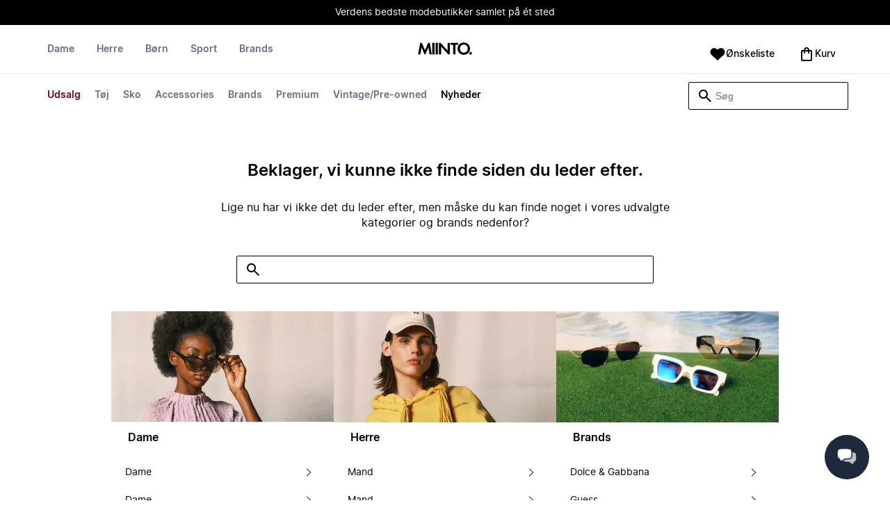

--- FILE ---
content_type: text/html
request_url: https://www.miinto.dk/balmain
body_size: 62497
content:
<!doctype html>
<html lang="da">
  <head>
  <meta charset="UTF-8">
  <meta name="theme-color" content="#ffffff"/>
  <meta name="viewport" content="width=device-width, initial-scale=1.0, maximum-scale=1.0, shrink-to-fit=no" />
  <meta name="google-site-verification" content="Cv_qQQhddV-x7i_cMQ6WIPLG4D7_tA4nf4A0qARjI0E" />
  <meta name="msapplication-TileColor" content="#ffffff">
  <meta name="msapplication-TileImage" content="/ms-icon-144x144.png">

  
    <link rel="apple-touch-icon" sizes="57x57" href="/assets/favicons/apple-icon-57x57.png">
    <link rel="apple-touch-icon" sizes="60x60" href="/assets/favicons/apple-icon-60x60.png">
    <link rel="apple-touch-icon" sizes="72x72" href="/assets/favicons/apple-icon-72x72.png">
    <link rel="apple-touch-icon" sizes="76x76" href="/assets/favicons/apple-icon-76x76.png">
    <link rel="apple-touch-icon" sizes="114x114" href="/assets/favicons/apple-icon-114x114.png">
    <link rel="apple-touch-icon" sizes="120x120" href="/assets/favicons/apple-icon-120x120.png">
    <link rel="apple-touch-icon" sizes="144x144" href="/assets/favicons/apple-icon-144x144.png">
    <link rel="apple-touch-icon" sizes="152x152" href="/assets/favicons/apple-icon-152x152.png">
    <link rel="apple-touch-icon" sizes="180x180" href="/assets/favicons/apple-icon-180x180.png">
    <link rel="icon" type="image/png" sizes="192x192" href="/assets/favicons/android-icon-192x192.png">
    <link rel="icon" type="image/png" sizes="32x32" href="/assets/favicons/favicon-32x32.png">
    <link rel="icon" type="image/png" sizes="96x96" href="/assets/favicons/favicon-96x96.png">
    <link rel="icon" type="image/png" sizes="16x16" href="/assets/favicons/favicon-16x16.png">
  

  <link rel="stylesheet" href="/assets/fonts/fonts.css" media="print" onload="this.media='all'">
  <link rel="stylesheet" href="/assets/css/common.css" media="print" onload="this.media='all'">
  <link rel="stylesheet" href="/assets/css/plp.css" media="print" onload="this.media='all'">
  <link rel="stylesheet" href="/assets/css/dixa.css" media="print" onload="this.media='all'">
  <link rel="manifest" href="/assets/manifest/dk.json">
  <style><no value></style>

  <script>
    var internalAnalyticsUrl = "https://api-internal-analytics-uat-global.miinto.net"
  </script>

  <script src="/assets/scripts/internal-analytics-client.js?v=39a432e3b118408601ffc6a56933deb4"></script>

  <script defer id="CookieConsent" src="https://policy.app.cookieinformation.com/uc.js" data-culture="DA"></script>
  <script>
    if ("serviceWorker" in navigator) {
      window.addEventListener("load", function () {
        navigator.serviceWorker.register("/static/sw/sw.js", {
          scope: "/",
        });
      });
    }
  </script>

  
    <script id="placeToInsertGTMScriptsBefor"></script>
    <script>
      var dataLayerValuesFromTheServer = [{"page_type":"Other","pageTitle":" • Shop  online hos Miinto","pageMetaDescription":"Stort udvalg af  fra dine favoritbrands. Shop direkte fra verdens bedste tøjbutikker online hos Miinto. Gå på opdagelse her »","pageMetaKeywords":"","fitpredictor_user_email_hashed":"","device":"Web","pageUrl":"/head_section","userId":0,"currency":"DKK"}];
      if (window.dataLayer) {
          window.dataLayer = window.dataLayer.concat(dataLayerValuesFromTheServer)
      } else {
          var dataLayer = dataLayerValuesFromTheServer;
      }
    </script>
    <style>.async-hide { opacity: 0 !important} </style>
    <script>(function(a,s,y,n,c,h,i,d,e){s.className+=' '+y;h.start=1*new Date;
    h.end=i=function(){s.className=s.className.replace(RegExp(' ?'+y),'')};
    (a[n]=a[n]||[]).hide=h;setTimeout(function(){i();h.end=null},c);h.timeout=c;
    })(window,document.documentElement,'async-hide','dataLayer',4000,
    {'GTM-P79J5D':true});</script>

    <!-- Google Tag Manager -->
    <script>(function(w,d,s,l,i){w[l]=w[l]||[];w[l].push({'gtm.start':
    new Date().getTime(),event:'gtm.js'});var f=d.getElementById(s),
    j=d.createElement('script'),dl=l!='dataLayer'?'&l='+l:'';j.async=true;j.src=
    '//www.googletagmanager.com/gtm.js?id='+i+dl+'&gtm_cookies_win=x';
    j.addEventListener('load', function() {
      var _ge = new CustomEvent('gtm_loaded', { bubbles: true });
      d.dispatchEvent(_ge);
    });
    f.parentNode.insertBefore(j,f);
    })(window,document,'placeToInsertGTMScriptsBefor','dataLayer','GTM-P79J5D');</script>
    <!-- End Google Tag Manager -->

    <script>
      window.dataLayer = window.dataLayer || [];
      function gtag(){dataLayer.push(arguments);}
      gtag('consent', 'default', {
          ad_storage: 'denied',
          analytics_storage: 'denied',
          wait_for_update: 500,
      });
      gtag('set', 'ads_data_redaction', true);
      gtag('js', new Date());
      gtag('config', 'GTM-P79J5D');
    </script>

  <script>
    window.__STRATEGY__ = "plpcategory";
  </script>
  <title> • Shop  online hos Miinto</title>
<meta name="description" content="Stort udvalg af  fra dine favoritbrands. Shop direkte fra verdens bedste tøjbutikker online hos Miinto. Gå på opdagelse her »">
<meta name="robots" content="noindex, follow">
<meta property="og:type" content="website" />
<meta property="og:title" content=" • Shop  online hos Miinto" />
<meta property="og:description" content="Stort udvalg af  fra dine favoritbrands. Shop direkte fra verdens bedste tøjbutikker online hos Miinto. Gå på opdagelse her »" />
<meta property="og:url" content="https://www.miinto.dk/balmain" />
<link rel="canonical" href="https://www.miinto.dk/balmain">


</head>
  
  <body>
    <div id="plp">
      <style>--sxs{--sxs:0 t-jIWXJA}@media{:root,.t-jIWXJA{--colors-black8:#262626;--colors-black9:#222222;--colors-black10:#333333;--colors-black11:#6F6F6F;--colors-black12:#000000;--colors-white:#FFFFFF;--colors-steel1:#848c9d;--colors-steel2:#757e91;--colors-steel3:#667085;--colors-steel4:#5b6477;--colors-steel5:#51596a;--colors-grey1:#FCFCFC;--colors-grey2:#F8F8F8;--colors-grey3:#F3F3F3;--colors-grey4:#EDEDED;--colors-grey5:#E8E8E8;--colors-grey6:#E2E2E2;--colors-grey7:#DBDBDB;--colors-grey8:#C7C7C7;--colors-grey9:#8F8F8F;--colors-grey10:#858585;--colors-grey11:#6F6F6F;--colors-grey12:#171717;--colors-beige1:#FDFCFC;--colors-beige2:#F9F7F7;--colors-beige3:#F5F3F3;--colors-beige4:#F0EDED;--colors-beige5:#ECE8E8;--colors-beige6:#E8E2E2;--colors-beige7:#E2DBDB;--colors-beige8:#D3C7C7;--colors-beige9:#9B8F8F;--colors-beige10:#938585;--colors-beige11:#7D6F6F;--colors-beige12:#140606;--colors-burgundy1:#FFFBFD;--colors-burgundy2:#FEF6F9;--colors-burgundy3:#F6EAED;--colors-burgundy4:#F2E3E7;--colors-burgundy5:#EBD4DA;--colors-burgundy6:#DEB8C1;--colors-burgundy7:#D6A6B1;--colors-burgundy8:#CC909D;--colors-burgundy9:#700016;--colors-burgundy10:#66000E;--colors-burgundy11:#520008;--colors-burgundy12:#180004;--colors-tomato1:#FFFCFC;--colors-tomato2:#FFF8F7;--colors-tomato3:#FFF0EE;--colors-tomato4:#FFE6E2;--colors-tomato5:#FDD8D3;--colors-tomato6:#FAC7BE;--colors-tomato7:#F3B0A2;--colors-tomato8:#EA9280;--colors-tomato9:#E54D2E;--colors-tomato10:#DB4324;--colors-tomato11:#CA3214;--colors-tomato12:#341711;--colors-grass1:#FBFEFB;--colors-grass2:#F3FCF3;--colors-grass3:#EBF9EB;--colors-grass4:#DFF3DF;--colors-grass5:#CEEBCF;--colors-grass6:#B7DFBA;--colors-grass7:#97CF9C;--colors-grass8:#65BA75;--colors-grass9:#46A758;--colors-grass10:#3D9A50;--colors-grass11:#297C3B;--colors-grass12:#1B311E;--colors-amber1:#FEFDFB;--colors-amber2:#FFF9ED;--colors-amber3:#FFF4D5;--colors-amber4:#FFECBC;--colors-amber5:#FFE3A2;--colors-amber6:#FFD386;--colors-amber7:#F3BA63;--colors-amber8:#EE9D2B;--colors-amber9:#FFB224;--colors-amber10:#FFA01C;--colors-amber11:#AD5700;--colors-amber12:#4E2009;--colors-blue1:#FBFDFF;--colors-blue2:#F5FAFF;--colors-blue3:#EDF6FF;--colors-blue4:#E1F0FF;--colors-blue5:#CEE7FE;--colors-blue6:#B7D9F8;--colors-blue7:#96C7F2;--colors-blue8:#5EB0EF;--colors-blue9:#0090FF;--colors-blue10:#0081F1;--colors-blue11:#006ADC;--colors-blue12:#00254D;--colors-opacity1:rgba(0, 0, 0, 0.05);--colors-opacity2:rgba(0, 0, 0, 0.1);--colors-opacity3:rgba(0, 0, 0, 0.2);--colors-opacity4:rgba(0, 0, 0, 0.3);--colors-opacity5:rgba(0, 0, 0, 0.4);--colors-opacity6:rgba(0, 0, 0, 0.5);--colors-opacity7:rgba(0, 0, 0, 0.6);--colors-opacity8:rgba(0, 0, 0, 0.7);--colors-opacity9:rgba(0, 0, 0, 0.8);--colors-opacity10:rgba(0, 0, 0, 0.9);--colors-opacity11:rgb(0, 0, 0);--fontSizes-text4Xl:48px;--fontSizes-text3Xl:40px;--fontSizes-text2Xl:32px;--fontSizes-textXl:24px;--fontSizes-textLg:20px;--fontSizes-textBase:16px;--fontSizes-textSm:14px;--fontSizes-textXs:12px;--fontSizes-text2Xs:10px;--fontWeights-regular:400;--fontWeights-medium:500;--fontWeights-semiBold:600;--fontWeights-bold:700;--lineHeights-text4Xl:56px;--lineHeights-text3Xl:48px;--lineHeights-text2Xl:40px;--lineHeights-textXl:36px;--lineHeights-textLg:32px;--lineHeights-textBase:24px;--lineHeights-textSm:22px;--lineHeights-textXs:18px;--lineHeights-text2Xs:16px;--fonts-sans:'Inter', sans-serif}}--sxs{--sxs:1 k-iCEKFz k-ITCFc k-jbPmLQ edypwf}@media{@keyframes k-iCEKFz{0%{transform:scale(1)}50%{transform:scale(1.1)}}@keyframes k-ITCFc{from{transform:translateX(-100%)}to{transform:translateX(0%)}}@keyframes k-jbPmLQ{from{transform:translateX(0%)}to{transform:translateX(-100%)}}*{margin:0;padding:0;box-sizing:border-box}html{touch-action:manipulation}html,body{font-family:'Inter', sans-serif;height:100%;width:100%;-moz-osx-font-smoothing:grayscale;-webkit-font-smoothing:antialiased;text-rendering:optimizeLegibility}a{-webkit-tap-highlight-color:rgba(0, 0, 0, 0)}button{cursor:default;outline:none}}--sxs{--sxs:2 c-bdYtjD c-PJLV c-jMrfUZ c-hFGPfh c-hTWDRh c-gWfLcr c-dgYHFY c-fNBcZn c-jGndQ c-cIdiJW c-fuKDPN c-jtoHJj c-euvwkQ c-cmpvrW c-kSflVB c-bSMcqW c-hHczTq c-jIamXV c-wYbzn c-cpdcLN c-jVwFOG c-bkAZOM c-bPRzGn c-bRmaID c-haUwlz c-fWhZOE c-drilHR c-fkLskC c-iSXmKl c-jMtymh c-gWEtwx c-iUYqsq c-hakyQ c-hOcsoX c-gmHjbo c-CIXfS c-jxHTcr c-gqCOKV c-hfNkDq c-bJAcWD c-fZZjup c-lkeMPY c-hZZYhF c-iQWzLa c-kIEWo c-hobrPJ c-jzRoFo}@media{.c-bdYtjD{width:100%;align-items:center;justify-content:center;text-align:center;position:sticky;top:0;z-index:10}@media (min-width:1025px){.c-bdYtjD{position:relative}}.c-bdYtjD p,.c-bdYtjD span,.c-bdYtjD a{color:var(--colors-white)}.c-jMrfUZ{-webkit-hyphens:auto;hyphens:auto}.c-jMrfUZ a{text-decoration:underline;color:inherit}.c-hFGPfh{width:100%;position:sticky;top:30px;z-index:20;background-color:var(--colors-white)}@media (min-width:801px){.c-hFGPfh{top:32px}}@media (min-width:1025px){.c-hFGPfh{position:relative;top:0}}.c-hTWDRh{max-wwidth:calc(100% - 120px);margin-left:auto;margin-right:auto;padding-bottom:16px;border-bottom:1px solid var(--colors-beige3)}@media (min-width:1025px){.c-hTWDRh{border-bottom:none;padding:24px 60px 0}}@media (min-width:1600px){.c-hTWDRh{max-width:1440px;padding:24px 0 0}}.c-dgYHFY{position:relative;width:100%;display:flex;justify-content:space-between;align-items:center;padding:0 8px;background-color:var(--colors-white)}.c-fNBcZn{cursor:pointer;background-color:var(--colors-white);color:var(--colors-black12);height:48px;width:48px;border-radius:2px;border:none;display:flex;align-items:center;justify-content:center;column-gap:8px}.c-fNBcZn:hover{color:var(--colors-black10)}.c-fNBcZn:hover.icon-button-counter{background-color:var(--colors-burgundy10)}.c-fNBcZn:focus-visible{outline:2px solid var(--colors-blue7);outline-offset:1px}.c-fNBcZn:active{background-color:var(--colors-white);color:var(--colors-black11)}.c-fNBcZn:active.icon-button-counter{background-color:var(--colors-burgundy11)}.c-fNBcZn:disabled{background-color:var(--colors-white);color:var(--colors-black11);cursor:not-allowed}.c-fNBcZn:disabled.icon-button-counter{background-color:var(--colors-black11)}.c-cIdiJW{text-decoration:none}.c-jGndQ{position:absolute;top:50%;left:50%;transform:translate(-50%,-50%)}.c-fuKDPN{display:flex;;justify-content:flex-end}.c-cmpvrW{position:relative}.c-kSflVB{display:flex;justify-content:space-between;align-items:center;gap:16px}.c-bSMcqW{position:relative;width:100%}.c-hHczTq{position:absolute;top:50%;transform:translateY(-50%);cursor:pointer}.c-jIamXV{width:100%;font-size:var(--fontSizes-textSm);line-height:var(--lineHeights-textSm);background:var(--colors-white);color:var(--colors-black12);height:40px;border-radius:2px;border:1px solid var(--colors-black12)}.c-jIamXV::-webkit-search-cancel-button,.c-jIamXV::-webkit-search-decoration,.c-jIamXV::-webkit-search-results-button,.c-jIamXV::-webkit-search-results-decoration{display:none}.c-jIamXV::placeholder{opacity:1;color:var(--colors-steel3)}.c-jIamXV:hover{color:var(--colors-black10)}@media (min-width:1025px){.c-jIamXV:hover{box-shadow:0 0 0 1px var(--colors-black10)}}.c-jIamXV:focus,.c-cmpvrW:focus-within .c-jIamXV{outline:none;box-shadow:none;color:var(--colors-black12)}.c-euvwkQ{padding:0 20px}.c-jtoHJj{z-index:-1;transition:margin-top 0.3s, opacity 0.3s}.c-wYbzn{position:fixed;top:0;left:0;width:100vw;height:100dvh;background-color:rgba(0, 0, 0, 0.5);transition:opacity 200ms ease-in-out;opacity:0;pointer-events:none}.c-cpdcLN{position:fixed;top:0;display:flex;flex-direction:column;gap:24px;width:calc(100% - 28px);background-color:var(--colors-white);height:100dvh;padding:16px;transform:translateX(-100%)}.c-jVwFOG{display:flex;align-items:center;justify-content:space-between}.c-bkAZOM{width:24px;height:24px}.c-bPRzGn{display:flex;flex-direction:column;gap:24px;height:100%;overflow:hidden}.c-bRmaID{list-style:none;display:flex;flex-direction:row;align-items:flex-start;gap:24px;border-bottom:1px solid var(--colors-grey4);min-height:44px;overflow-y:auto}.c-haUwlz{display:block;color:var(--colors-steel3);font-weight:var(--fontWeights-semiBold);font-size:var(--fontSizes-textSm);line-height:var(--lineHeights-textSm);border-bottom:2px solid transparent;padding:0 0 19px;background:transparent;border:none;cursor:pointer;text-decoration:none}.c-fWhZOE{list-style:none;display:flex;flex-direction:column;flex-grow:1;overflow-y:auto}.c-drilHR{display:flex;justify-content:space-between;align-items:center;color:var(--colors-black12);font-size:var(--fontSizes-textSm);font-weight:var(--fontWeights-semiBold);line-height:var(--lineHeights-textSm);padding-top:8px;padding-bottom:8px;text-decoration:none}.c-fkLskC{list-style:none;display:flex;flex-direction:column;gap:16px;padding-top:24px;border-top:1px solid var(--colors-grey4);margin-top:auto;height:auto}.c-iSXmKl{color:var(--colors-black12);font-weight:var(--fontWeights-regular);font-size:var(--fontSizes-textSm);line-height:var(--lineHeights-textSm);text-decoration:none}.c-gWfLcr{display:flex;flex-direction:column;position:relative;z-index:20;width:100%}.c-gWEtwx{display:flex;justify-content:flex-start;position:relative;min-height:44px;flex:1}.c-gWEtwx > ul{margin-right:16px}.c-gWEtwx ul:last-of-type{margin-right:0}.c-iUYqsq{display:flex;justify-content:flex-start;flex-direction:row;list-style:none}.c-hakyQ{display:block}.c-hOcsoX{display:inline-block;outline:none;cursor:pointer;font-size:var(--fontSizes-textSm);line-height:var(--lineHeights-textSm);font-weight:var(--fontWeights-semiBold);text-decoration-line:none}.c-gmHjbo{width:max-content;display:none;justify-content:flex-start;flex-direction:row;list-style:none;position:absolute;top:44px;padding-top:14px;padding-bottom:14px;left:0}.c-gmHjbo > *{margin-right:4px}.c-gmHjbo li:last-of-type{margin-right:0}.c-CIXfS{position:absolute;width:100vw;margin-top:14px;background:var(--colors-white);padding:18px 68px 36px;border-bottom:1px solid var(--colors-beige3);border-top:2px solid var(--colors-beige3);z-index:20}@media (min-width:1025px){.c-CIXfS{left:-60px;padding:18px 68px 36px}}@media (min-width:1600px){.c-CIXfS{left:calc((100vw - 1440px) / -2)}}.c-jxHTcr{display:flex;justify-content:flex-start;align-items:flex-start;flex-wrap:wrap;gap:16px;margin-left:auto;margin-right:auto;width:100%}.c-jxHTcr > *{width:220px}@media (min-width:1600px){.c-jxHTcr{padding-left:8px;padding-right:8px;max-width:1440px}}.c-gqCOKV{padding:4px 0;display:flex;flex-direction:column;row-gap:8px}.c-hfNkDq{display:flex;flex-direction:column;row-gap:8px}.c-bJAcWD{list-style:none;font-weight:var(--fontWeights-regular)}.c-fZZjup{font-size:var(--fontSizes-textSm);line-height:var(--lineHeights-textSm);transition:background 300ms;cursor:pointer;text-decoration-line:none;padding:4px 0;outline:none}.c-lkeMPY{flex:1;display:flex;justify-content:flex-end;align-items:baseline}.c-hZZYhF{position:relative;background-color:var(--colors-white);min-height:48px;border-radius:2px;border:none;display:inline-flex;align-items:center;justify-content:center;column-gap:8px;color:var(--colors-black12);cursor:pointer;padding-left:16px;padding-right:16px;text-decoration:none}.c-hZZYhF:hover{color:var(--colors-black10)}.c-hZZYhF:hover .c-bzUdWo{background-color:var(--colors-burgundy10)}.c-hZZYhF:focus-visible{outline:2px solid var(--colors-blue7);outline-offset:1px}.c-hZZYhF:active{background-color:var(--colors-white);color:var(--colors-black11)}.c-hZZYhF:active .c-bzUdWo{background-color:var(--colors-burgundy11)}.c-hZZYhF:disabled{background-color:var(--colors-white);color:var(--colors-black11);cursor:not-allowed}.c-hZZYhF:disabled .c-bzUdWo{background-color:var(--colors-black11)}.c-iQWzLa{font-size:var(--fontSizes-textBase);line-height:var(--lineHeights-textBase);font-weight:var(--fontWeights-medium)}.c-kIEWo{display:inline;position:relative}.c-kIEWo .c-hZZYhF{z-index:20;border-width:2px 2px 0px 2px;border-radius:2px 2px 0px 0px;border-style:solid}.c-hobrPJ{position:absolute;top:58px}.c-jMtymh{display:flex;justify-content:space-between;align-items:flex-start;position:relative}@media (min-width:1025px){.c-jMtymh{min-height:108px}}.c-jzRoFo{display:none;position:absolute;width:100%;left:0;top:69px;border:1px solid var(--colors-grey3)}}--sxs{--sxs:3 c-PJLV-hyPGYo-size-small c-jMrfUZ-dYJjti-weight-regular c-jMrfUZ-cWyRje-size-textXs c-PJLV-dHfCCy-size-medium c-PJLV-jzpQJo-size-large c-jMrfUZ-hBPrlC-size-textSm c-fNBcZn-cmpvrW-position-relative c-jtoHJj-ecFJRE-isScrolling-false c-hHczTq-jWtlNf-size-xs c-jIamXV-cnZPbs-size-xs c-haUwlz-jXCMkU-active-true c-drilHR-cfraru-variant-primary c-hOcsoX-cKAwkL-variant-primary c-gmHjbo-dhzjXW-visible-true c-hOcsoX-jowzJi-variant-secondary c-CIXfS-kBYYkb-visible-false c-fZZjup-dFZANM-variant-external c-fZZjup-jAZbuB-variant-default c-hZZYhF-jIGKny-variant-header c-kIEWo-hkfENb-isOpen-false c-hobrPJ-czsSGP-position-right}@media{.c-PJLV-hyPGYo-size-small{padding:6px}.c-jMrfUZ-dYJjti-weight-regular{font-weight:var(--fontWeights-regular)}.c-jMrfUZ-cWyRje-size-textXs{font-size:var(--fontSizes-textXs);line-height:var(--lineHeights-textXs)}.c-PJLV-dHfCCy-size-medium{padding:7px;column-gap:10px}.c-PJLV-jzpQJo-size-large{padding:7px;column-gap:12px}.c-jMrfUZ-hBPrlC-size-textSm{font-size:var(--fontSizes-textSm);line-height:var(--lineHeights-textSm)}.c-fNBcZn-cmpvrW-position-relative{position:relative}.c-hHczTq-jWtlNf-size-xs{left:12px}.c-jIamXV-cnZPbs-size-xs{padding-left:42px;padding-right:42px}.c-jtoHJj-ecFJRE-isScrolling-false{margin-top:0px;opacity:1}.c-haUwlz-jXCMkU-active-true{color:var(--colors-black12);border-bottom:2px solid var(--colors-black12)}.c-drilHR-cfraru-variant-primary{font-size:var(--fontSizes-textSm)}.c-hOcsoX-cKAwkL-variant-primary{padding:0 8px 20px;---shadowColor:transparent;box-shadow:0 3px 0 -1px var(---shadowColor);transition:box-shadow 300ms;color:var(--colors-steel3);background:var(--colors-white)}.c-hOcsoX-cKAwkL-variant-primary:hover{---shadowColor:var(--colors-black12);color:var(--colors-black12)}.c-hOcsoX-cKAwkL-variant-primary:active{---shadowColor:var(--colors-black11);color:var(--colors-black11)}.c-hOcsoX-cKAwkL-variant-primary:focus-visible{outline:2px solid var(--colors-blue7);outline-offset:1px}.c-gmHjbo-dhzjXW-visible-true{display:flex}.c-hOcsoX-jowzJi-variant-secondary{padding:8px;color:var(--colors-steel3);background:var(--colors-white)}.c-hOcsoX-jowzJi-variant-secondary:hover{color:var(--colors-steel5)}.c-hOcsoX-jowzJi-variant-secondary:active{color:var(--colors-steel4)}.c-hOcsoX-jowzJi-variant-secondary:focus-visible{background-color:var(--colors-blue3)}.c-CIXfS-kBYYkb-visible-false{display:none}.c-fZZjup-dFZANM-variant-external:hover{text-decoration-line:underline}.c-fZZjup-dFZANM-variant-external:focus-visible{text-decoration:underline;background:var(--colors-blue3)}.c-fZZjup-dFZANM-variant-external:active{text-decoration:underline;color:var(--colors-black11)}.c-fZZjup-jAZbuB-variant-default:hover{color:var(--colors-black10);text-decoration-line:underline}.c-fZZjup-jAZbuB-variant-default:focus-visible{text-decoration:underline;background:var(--colors-blue3)}.c-fZZjup-jAZbuB-variant-default:active{text-decoration:underline;color:var(--colors-black11)}.c-hZZYhF-jIGKny-variant-header{min-height:34px}.c-hZZYhF-jIGKny-variant-header .c-bzUdWo{top:0}.c-hZZYhF-jIGKny-variant-header .c-iQWzLa{font-size:var(--fontSizes-textSm);line-height:var(--lineHeights-textSm);font-weight:var(--fontWeights-medium)}.c-kIEWo-hkfENb-isOpen-false .c-hZZYhF{border-color:transparent}.c-hobrPJ-czsSGP-position-right{right:0}}--sxs{--sxs:4 c-hHczTq-jSbexE-size-sm c-hHczTq-fFHmqo-size-md c-hHczTq-kYDDEP-size-lg c-jIamXV-jlmIOD-size-sm c-jIamXV-foiScX-size-md c-jIamXV-jzsFHz-size-lg c-jzRoFo-fheUDw-isVisible-true}@media{@media (min-width:481px){.c-hHczTq-jSbexE-size-sm{left:12px}}@media (min-width:801px){.c-hHczTq-fFHmqo-size-md{left:12px}}@media (min-width:1025px){.c-hHczTq-kYDDEP-size-lg{left:12px}}@media (min-width:481px){.c-jIamXV-jlmIOD-size-sm{padding-left:42px;padding-right:42px}}@media (min-width:801px){.c-jIamXV-foiScX-size-md{padding-left:42px;padding-right:42px}}@media (min-width:1025px){.c-jIamXV-jzsFHz-size-lg{padding-left:38px;padding-right:30px;width:230px;height:40px}}@media (min-width:1025px){.c-jIamXV-jzsFHz-size-lg:focus,.c-cmpvrW:focus-within .c-jIamXV-jzsFHz-size-lg{box-shadow:0 0 0 1px var(--colors-black12)}}@media (min-width:1025px){.c-jIamXV-jzsFHz-size-lg:focus::placeholder,.c-cmpvrW:focus-within .c-jIamXV-jzsFHz-size-lg::placeholder{color:var(--colors-steel3)}}@media (min-width:1025px){.c-jzRoFo-fheUDw-isVisible-true{display:block}}}--sxs{--sxs:6 c-bdYtjD-inVHKY-css c-fNBcZn-ilexLGO-css c-drilHR-ihDgDmc-css c-drilHR-iTGGkD-css c-drilHR-ijOjjqZ-css c-hOcsoX-iejQzbb-css c-hOcsoX-igQHlOs-css c-fZZjup-ibdDtCs-css c-fZZjup-ikBvgqv-css c-fZZjup-iJzunS-css c-fZZjup-ietXtMo-css c-hOcsoX-iisgyOJ-css c-fZZjup-ieBVShz-css c-hOcsoX-ivWhYE-css}@media{@initial{.c-bdYtjD-inVHKY-css{display:flex;background-color:#000000}}@media (min-width:360px){.c-bdYtjD-inVHKY-css{display:flex;background-color:#000000}}@media (min-width:481px){.c-bdYtjD-inVHKY-css{display:flex;background-color:#000000}}@media (min-width:801px){.c-bdYtjD-inVHKY-css{display:flex;background-color:#000000}}@media (min-width:1025px){.c-bdYtjD-inVHKY-css{display:flex;background-color:#000000}}@media (min-width:1600px){.c-bdYtjD-inVHKY-css{display:flex;background-color:#000000}}.c-fNBcZn-ilexLGO-css{width:34px}@media (min-width:360px){.c-drilHR-ihDgDmc-css{color:#700017}}@media (min-width:360px){.c-drilHR-ihDgDmc-css:hover{color:#700017}}.c-drilHR-ihDgDmc-css{font-weight:bold}@media (min-width:360px){.c-drilHR-ijOjjqZ-css{color:#000000}}@media (min-width:360px){.c-drilHR-ijOjjqZ-css:hover{color:#000000}}.c-drilHR-ijOjjqZ-css{font-weight:bold}@media (min-width:801px){.c-hOcsoX-igQHlOs-css{color:#700017}}@media (min-width:801px){.c-hOcsoX-igQHlOs-css:hover{color:#700017;---shadowColor:#700017}}.c-hOcsoX-igQHlOs-css{font-weight:bold}.c-fZZjup-ibdDtCs-css{color:var(--colors-black12);font-weight:var(--fontWeights-regular)}@media (min-width:801px){.c-fZZjup-ibdDtCs-css{color:#700017}}@media (min-width:801px){.c-fZZjup-ibdDtCs-css:hover{color:#700017;---shadowColor:#700017}}.c-fZZjup-ibdDtCs-css{font-weight:bold}.c-fZZjup-ikBvgqv-css{color:var(--colors-black12);font-weight:var(--fontWeights-regular)}.c-fZZjup-iJzunS-css{color:var(--colors-black12);font-weight:var(--fontWeights-regular);font-weight:bold}.c-fZZjup-ietXtMo-css{color:var(--colors-black12);font-weight:var(--fontWeights-regular)}@media (min-width:801px){.c-fZZjup-ietXtMo-css{color:#000000}}@media (min-width:801px){.c-fZZjup-ietXtMo-css:hover{color:#000000;---shadowColor:#000000}}@media (min-width:801px){.c-hOcsoX-iisgyOJ-css{color:#000000}}@media (min-width:801px){.c-hOcsoX-iisgyOJ-css:hover{color:#000000;---shadowColor:#000000}}.c-hOcsoX-iisgyOJ-css{font-weight:bold}.c-fZZjup-ieBVShz-css{color:var(--colors-black12);font-weight:var(--fontWeights-regular)}@media (min-width:801px){.c-fZZjup-ieBVShz-css{color:#000000}}@media (min-width:801px){.c-fZZjup-ieBVShz-css:hover{color:#000000;---shadowColor:#000000}}}.fresnel-container{margin:0;padding:0;}
@media not all and (min-width:0px) and (max-width:480.98px){.fresnel-at-xs{display:none!important;}}
@media not all and (min-width:481px) and (max-width:800.98px){.fresnel-at-sm{display:none!important;}}
@media not all and (min-width:801px) and (max-width:1024.98px){.fresnel-at-md{display:none!important;}}
@media not all and (min-width:1025px){.fresnel-at-lg{display:none!important;}}
@media not all and (max-width:480.98px){.fresnel-lessThan-sm{display:none!important;}}
@media not all and (max-width:800.98px){.fresnel-lessThan-md{display:none!important;}}
@media not all and (max-width:1024.98px){.fresnel-lessThan-lg{display:none!important;}}
@media not all and (min-width:481px){.fresnel-greaterThan-xs{display:none!important;}}
@media not all and (min-width:801px){.fresnel-greaterThan-sm{display:none!important;}}
@media not all and (min-width:1025px){.fresnel-greaterThan-md{display:none!important;}}
@media not all and (min-width:0px){.fresnel-greaterThanOrEqual-xs{display:none!important;}}
@media not all and (min-width:481px){.fresnel-greaterThanOrEqual-sm{display:none!important;}}
@media not all and (min-width:801px){.fresnel-greaterThanOrEqual-md{display:none!important;}}
@media not all and (min-width:1025px){.fresnel-greaterThanOrEqual-lg{display:none!important;}}
@media not all and (min-width:0px) and (max-width:480.98px){.fresnel-between-xs-sm{display:none!important;}}
@media not all and (min-width:0px) and (max-width:800.98px){.fresnel-between-xs-md{display:none!important;}}
@media not all and (min-width:0px) and (max-width:1024.98px){.fresnel-between-xs-lg{display:none!important;}}
@media not all and (min-width:481px) and (max-width:800.98px){.fresnel-between-sm-md{display:none!important;}}
@media not all and (min-width:481px) and (max-width:1024.98px){.fresnel-between-sm-lg{display:none!important;}}
@media not all and (min-width:801px) and (max-width:1024.98px){.fresnel-between-md-lg{display:none!important;}}</style>
      <div class="mf-main-top-sticky">
        <div id="mf-plp-header-root"><div class="c-bdYtjD c-bdYtjD-inVHKY-css"><div class="fresnel-container fresnel-lessThan-md fresnel-:R5:"><div class="c-PJLV c-PJLV-hyPGYo-size-small"><div class="c-jMrfUZ c-jMrfUZ-dYJjti-weight-regular c-jMrfUZ-cWyRje-size-textXs"><p><span style="color: rgb(255, 255, 255);">Verdens bedste modebutikker samlet på ét sted</span></p></div></div></div><div class="fresnel-container fresnel-at-md fresnel-:R9:"><div class="c-PJLV c-PJLV-dHfCCy-size-medium"><div class="c-jMrfUZ c-jMrfUZ-dYJjti-weight-regular c-jMrfUZ-cWyRje-size-textXs"><p><span style="color: rgb(255, 255, 255);">Verdens bedste modebutikker samlet på ét sted</span></p></div></div></div><div class="fresnel-container fresnel-greaterThanOrEqual-lg fresnel-:Rd:"><div class="c-PJLV c-PJLV-jzpQJo-size-large"><div class="c-jMrfUZ c-jMrfUZ-dYJjti-weight-regular c-jMrfUZ-hBPrlC-size-textSm"><p><span style="color: rgb(255, 255, 255);">Verdens bedste modebutikker samlet på ét sted</span></p></div></div></div></div><header data-testid="header" class="c-hFGPfh"><div class="c-hTWDRh"><div class="fresnel-container fresnel-lessThan-lg fresnel-:R2m: c-gWfLcr"><div data-testid="mobile-header-logo-row" class="c-dgYHFY"><button title="Open menu" data-testid="icon-button" class="c-fNBcZn c-fNBcZn-cmpvrW-position-relative"><svg xmlns="http://www.w3.org/2000/svg" fill="currentColor" aria-hidden="true" viewBox="0 0 24 24" width="24" height="24"><path fill-rule="evenodd" d="M2.3 5.08C2.3 4.69341 2.6134 4.38 3 4.38H21C21.3866 4.38 21.7 4.69341 21.7 5.08C21.7 5.4666 21.3866 5.78 21 5.78H3C2.6134 5.78 2.3 5.4666 2.3 5.08ZM2.3 12.0031C2.3 11.6165 2.6134 11.3031 3 11.3031H21C21.3866 11.3031 21.7 11.6165 21.7 12.0031C21.7 12.3897 21.3866 12.7031 21 12.7031H3C2.6134 12.7031 2.3 12.3897 2.3 12.0031ZM3 18.2262C2.6134 18.2262 2.3 18.5396 2.3 18.9262C2.3 19.3128 2.6134 19.6262 3 19.6262H21C21.3866 19.6262 21.7 19.3128 21.7 18.9262C21.7 18.5396 21.3866 18.2262 21 18.2262H3Z" clip-rule="evenodd"></path></svg></button><a href="https://www.miinto.dk" title="Miinto Home" class="c-cIdiJW c-jGndQ"><div class="fresnel-container fresnel-lessThan-md fresnel-:R1cqm:"><svg width="88" height="20" viewBox="0 0 140 32" fill="none" xmlns="http://www.w3.org/2000/svg"><path d="M12.9826 2.60278H16.7596L23.8711 19.6376L31.3031 2.60278H35.0801L39.5784 29.3972H34.2753L31.8641 12.885L24.6725 29.3972H22.9059L16.0348 12.885L13.3031 29.3972H8L12.9826 2.60278Z" fill="black"></path><path d="M45.892 2.60278V29.3972H40.669V2.60278H45.892Z" fill="black"></path><path d="M53.5749 2.60278V29.3972H48.3519V2.60278H53.5749Z" fill="black"></path><path d="M56.0349 29.3972V2.60278H59.6516L75.9617 20.4808V2.60278H81.1847V29.3972H77.568L61.2578 11.4808V29.3972H56.0349V29.3972Z" fill="black"></path><path d="M94.0418 7.10104V29.3972H88.8188V7.10104H82.7944V2.60278H100.07V7.10104H94.0418Z" fill="black"></path><path fill-rule="evenodd" clip-rule="evenodd" d="M113.247 30C121.686 30 127.551 24.1777 127.551 16.0209C127.551 7.86411 121.686 2 113.247 2C104.808 2 98.9443 7.86411 98.9443 16.0209C98.9443 24.1742 104.812 30 113.247 30ZM113.247 6.74219C118.47 6.74219 122.167 10.5958 122.167 16.0209C122.167 21.446 118.47 25.2614 113.247 25.2614C108.024 25.2614 104.328 21.4425 104.328 16.0209C104.328 10.5993 108.024 6.74219 113.247 6.74219Z" fill="black"></path><path d="M128.77 23.655C130.537 23.655 131.902 25.0209 131.902 26.7874C131.902 28.554 130.537 29.9198 128.77 29.9198C127.003 29.9198 125.638 28.554 125.638 26.7874C125.634 25.0209 127 23.655 128.77 23.655Z" fill="black"></path></svg></div><div class="fresnel-container fresnel-greaterThanOrEqual-md fresnel-:R2cqm:"><svg width="88" height="20" viewBox="0 0 140 32" fill="none" xmlns="http://www.w3.org/2000/svg"><path d="M12.9826 2.60278H16.7596L23.8711 19.6376L31.3031 2.60278H35.0801L39.5784 29.3972H34.2753L31.8641 12.885L24.6725 29.3972H22.9059L16.0348 12.885L13.3031 29.3972H8L12.9826 2.60278Z" fill="black"></path><path d="M45.892 2.60278V29.3972H40.669V2.60278H45.892Z" fill="black"></path><path d="M53.5749 2.60278V29.3972H48.3519V2.60278H53.5749Z" fill="black"></path><path d="M56.0349 29.3972V2.60278H59.6516L75.9617 20.4808V2.60278H81.1847V29.3972H77.568L61.2578 11.4808V29.3972H56.0349V29.3972Z" fill="black"></path><path d="M94.0418 7.10104V29.3972H88.8188V7.10104H82.7944V2.60278H100.07V7.10104H94.0418Z" fill="black"></path><path fill-rule="evenodd" clip-rule="evenodd" d="M113.247 30C121.686 30 127.551 24.1777 127.551 16.0209C127.551 7.86411 121.686 2 113.247 2C104.808 2 98.9443 7.86411 98.9443 16.0209C98.9443 24.1742 104.812 30 113.247 30ZM113.247 6.74219C118.47 6.74219 122.167 10.5958 122.167 16.0209C122.167 21.446 118.47 25.2614 113.247 25.2614C108.024 25.2614 104.328 21.4425 104.328 16.0209C104.328 10.5993 108.024 6.74219 113.247 6.74219Z" fill="black"></path><path d="M128.77 23.655C130.537 23.655 131.902 25.0209 131.902 26.7874C131.902 28.554 130.537 29.9198 128.77 29.9198C127.003 29.9198 125.638 28.554 125.638 26.7874C125.634 25.0209 127 23.655 128.77 23.655Z" fill="black"></path></svg></div></a><div class="c-fuKDPN"><a title="Ønskeliste" href="/wishlist" data-testid="icon-button" class="c-fNBcZn c-fNBcZn-cmpvrW-position-relative c-fNBcZn-ilexLGO-css"><svg xmlns="http://www.w3.org/2000/svg" fill="currentColor" aria-hidden="true" viewBox="0 0 24 24" width="24" height="24"><path d="M4.03927 12.2142L11.9993 19.4244L19.9593 12.2142C21.9247 10.2373 21.4897 7.30562 19.7962 5.61725C18.9624 4.78595 17.851 4.29337 16.6164 4.38093C15.3817 4.46849 13.9329 5.14347 12.4493 6.82561C12.3354 6.95476 12.1715 7.02874 11.9993 7.02874C11.8271 7.02874 11.6632 6.95476 11.5493 6.82561C10.0658 5.14355 8.61474 4.46627 7.37705 4.37659C6.13938 4.28692 5.0253 4.77747 4.19016 5.60672C2.49532 7.28962 2.05754 10.221 4.03927 12.2142ZM11.9993 5.5482C10.5012 4.02449 8.94313 3.28692 7.46377 3.17973C5.83564 3.06176 4.39254 3.71469 3.34464 4.7552C1.27629 6.80896 0.643144 10.5151 3.20091 13.0729C3.2079 13.0799 3.21505 13.0867 3.22237 13.0933L11.5965 20.6786C11.8251 20.8857 12.1735 20.8857 12.4021 20.6786L20.7762 13.0933C20.7835 13.0867 20.7907 13.0799 20.7977 13.0729C23.3415 10.5291 22.7055 6.82327 20.6434 4.76743C19.598 3.72517 18.1579 3.06859 16.5315 3.18393C15.0537 3.28874 13.4971 4.02483 11.9993 5.5482Z"></path></svg></a><a title="Kurv" href="/checkout-step-1" data-testid="icon-button" class="c-fNBcZn c-fNBcZn-cmpvrW-position-relative"><svg xmlns="http://www.w3.org/2000/svg" fill="currentColor" aria-hidden="true" viewBox="0 0 24 24" width="24" height="24"><path d="M6 22C5.45 22 4.97917 21.8042 4.5875 21.4125C4.19583 21.0208 4 20.55 4 20V8C4 7.45 4.19583 6.97917 4.5875 6.5875C4.97917 6.19583 5.45 6 6 6H8C8 4.9 8.39167 3.95833 9.175 3.175C9.95833 2.39167 10.9 2 12 2C13.1 2 14.0417 2.39167 14.825 3.175C15.6083 3.95833 16 4.9 16 6H18C18.55 6 19.0208 6.19583 19.4125 6.5875C19.8042 6.97917 20 7.45 20 8V20C20 20.55 19.8042 21.0208 19.4125 21.4125C19.0208 21.8042 18.55 22 18 22H6ZM6 20H18V8H16V10C16 10.2833 15.9042 10.5208 15.7125 10.7125C15.5208 10.9042 15.2833 11 15 11C14.7167 11 14.4792 10.9042 14.2875 10.7125C14.0958 10.5208 14 10.2833 14 10V8H10V10C10 10.2833 9.90417 10.5208 9.7125 10.7125C9.52083 10.9042 9.28333 11 9 11C8.71667 11 8.47917 10.9042 8.2875 10.7125C8.09583 10.5208 8 10.2833 8 10V8H6V20ZM10 6H14C14 5.45 13.8042 4.97917 13.4125 4.5875C13.0208 4.19583 12.55 4 12 4C11.45 4 10.9792 4.19583 10.5875 4.5875C10.1958 4.97917 10 5.45 10 6Z"></path></svg></a></div></div><div class="c-jtoHJj c-jtoHJj-ecFJRE-isScrolling-false"><div web-analytics-classname="nav_search_bar" web-analytics-id="nav_search_bar" class="c-cmpvrW c-euvwkQ" data-testid="search"><div class="c-kSflVB"><div class="c-bSMcqW"><svg xmlns="http://www.w3.org/2000/svg" fill="currentColor" aria-hidden="true" viewBox="0 0 24 24" width="24px" height="24px" web-analytics-classname="nav_search_icon" web-analytics-id="nav_search_icon" class="c-hHczTq c-hHczTq-jWtlNf-size-xs c-hHczTq-jSbexE-size-sm c-hHczTq-fFHmqo-size-md c-hHczTq-kYDDEP-size-lg"><path d="M19.6 21L13.3 14.7C12.8 15.1 12.225 15.4167 11.575 15.65C10.925 15.8833 10.2333 16 9.5 16C7.68333 16 6.14583 15.3708 4.8875 14.1125C3.62917 12.8542 3 11.3167 3 9.5C3 7.68333 3.62917 6.14583 4.8875 4.8875C6.14583 3.62917 7.68333 3 9.5 3C11.3167 3 12.8542 3.62917 14.1125 4.8875C15.3708 6.14583 16 7.68333 16 9.5C16 10.2333 15.8833 10.925 15.65 11.575C15.4167 12.225 15.1 12.8 14.7 13.3L21 19.6L19.6 21ZM9.5 14C10.75 14 11.8125 13.5625 12.6875 12.6875C13.5625 11.8125 14 10.75 14 9.5C14 8.25 13.5625 7.1875 12.6875 6.3125C11.8125 5.4375 10.75 5 9.5 5C8.25 5 7.1875 5.4375 6.3125 6.3125C5.4375 7.1875 5 8.25 5 9.5C5 10.75 5.4375 11.8125 6.3125 12.6875C7.1875 13.5625 8.25 14 9.5 14Z"></path></svg><input data-testid="mobile-search-input" type="search" placeholder="Søg " class="c-jIamXV c-jIamXV-cnZPbs-size-xs c-jIamXV-jlmIOD-size-sm c-jIamXV-foiScX-size-md c-jIamXV-jzsFHz-size-lg search-input" value=""/></div></div></div></div><div class="c-wYbzn"></div><div data-testid="mobile-navigation" class="c-cpdcLN"><div class="c-jVwFOG"><a type="miintoBlack" link="https://www.miinto.dk" title="Miinto Home" class="c-cIdiJW"><div class="fresnel-container fresnel-lessThan-md fresnel-:R5dqm:"><svg width="88" height="20" viewBox="0 0 140 32" fill="none" xmlns="http://www.w3.org/2000/svg"><path d="M12.9826 2.60278H16.7596L23.8711 19.6376L31.3031 2.60278H35.0801L39.5784 29.3972H34.2753L31.8641 12.885L24.6725 29.3972H22.9059L16.0348 12.885L13.3031 29.3972H8L12.9826 2.60278Z" fill="black"></path><path d="M45.892 2.60278V29.3972H40.669V2.60278H45.892Z" fill="black"></path><path d="M53.5749 2.60278V29.3972H48.3519V2.60278H53.5749Z" fill="black"></path><path d="M56.0349 29.3972V2.60278H59.6516L75.9617 20.4808V2.60278H81.1847V29.3972H77.568L61.2578 11.4808V29.3972H56.0349V29.3972Z" fill="black"></path><path d="M94.0418 7.10104V29.3972H88.8188V7.10104H82.7944V2.60278H100.07V7.10104H94.0418Z" fill="black"></path><path fill-rule="evenodd" clip-rule="evenodd" d="M113.247 30C121.686 30 127.551 24.1777 127.551 16.0209C127.551 7.86411 121.686 2 113.247 2C104.808 2 98.9443 7.86411 98.9443 16.0209C98.9443 24.1742 104.812 30 113.247 30ZM113.247 6.74219C118.47 6.74219 122.167 10.5958 122.167 16.0209C122.167 21.446 118.47 25.2614 113.247 25.2614C108.024 25.2614 104.328 21.4425 104.328 16.0209C104.328 10.5993 108.024 6.74219 113.247 6.74219Z" fill="black"></path><path d="M128.77 23.655C130.537 23.655 131.902 25.0209 131.902 26.7874C131.902 28.554 130.537 29.9198 128.77 29.9198C127.003 29.9198 125.638 28.554 125.638 26.7874C125.634 25.0209 127 23.655 128.77 23.655Z" fill="black"></path></svg></div><div class="fresnel-container fresnel-greaterThanOrEqual-md fresnel-:R9dqm:"><svg width="88" height="20" viewBox="0 0 140 32" fill="none" xmlns="http://www.w3.org/2000/svg"><path d="M12.9826 2.60278H16.7596L23.8711 19.6376L31.3031 2.60278H35.0801L39.5784 29.3972H34.2753L31.8641 12.885L24.6725 29.3972H22.9059L16.0348 12.885L13.3031 29.3972H8L12.9826 2.60278Z" fill="black"></path><path d="M45.892 2.60278V29.3972H40.669V2.60278H45.892Z" fill="black"></path><path d="M53.5749 2.60278V29.3972H48.3519V2.60278H53.5749Z" fill="black"></path><path d="M56.0349 29.3972V2.60278H59.6516L75.9617 20.4808V2.60278H81.1847V29.3972H77.568L61.2578 11.4808V29.3972H56.0349V29.3972Z" fill="black"></path><path d="M94.0418 7.10104V29.3972H88.8188V7.10104H82.7944V2.60278H100.07V7.10104H94.0418Z" fill="black"></path><path fill-rule="evenodd" clip-rule="evenodd" d="M113.247 30C121.686 30 127.551 24.1777 127.551 16.0209C127.551 7.86411 121.686 2 113.247 2C104.808 2 98.9443 7.86411 98.9443 16.0209C98.9443 24.1742 104.812 30 113.247 30ZM113.247 6.74219C118.47 6.74219 122.167 10.5958 122.167 16.0209C122.167 21.446 118.47 25.2614 113.247 25.2614C108.024 25.2614 104.328 21.4425 104.328 16.0209C104.328 10.5993 108.024 6.74219 113.247 6.74219Z" fill="black"></path><path d="M128.77 23.655C130.537 23.655 131.902 25.0209 131.902 26.7874C131.902 28.554 130.537 29.9198 128.77 29.9198C127.003 29.9198 125.638 28.554 125.638 26.7874C125.634 25.0209 127 23.655 128.77 23.655Z" fill="black"></path></svg></div></a><button title="Close menu" class="c-fNBcZn c-fNBcZn-cmpvrW-position-relative c-bkAZOM" data-testid="icon-button"><svg xmlns="http://www.w3.org/2000/svg" fill="currentColor" aria-hidden="true" viewBox="0 0 24 24" width="20" height="20"><path fill-rule="evenodd" d="M20.8098 4.10874C21.0634 3.8551 21.0634 3.44387 20.8098 3.19023C20.5561 2.93659 20.1449 2.93659 19.8913 3.19023L12 11.0815L4.10874 3.19023C3.8551 2.93659 3.44387 2.93659 3.19023 3.19023C2.93659 3.44387 2.93659 3.8551 3.19023 4.10874L11.0815 12L3.19023 19.8913C2.93659 20.1449 2.93659 20.5561 3.19023 20.8098C3.44387 21.0634 3.8551 21.0634 4.10874 20.8098L12 12.9185L19.8913 20.8098C20.1449 21.0634 20.5561 21.0634 20.8098 20.8098C21.0634 20.5561 21.0634 20.1449 20.8098 19.8913L12.9185 12L20.8098 4.10874Z" clip-rule="evenodd"></path></svg></button></div><nav class="c-bPRzGn"><ul class="c-bRmaID"><li data-testid="mobile-navigation-items-item-1"><a href="/dametoej" title="Dame" data-testid="mobile-navigation-items-item-1-text" class="c-haUwlz c-haUwlz-jXCMkU-active-true">Dame</a></li><li data-testid="mobile-navigation-items-item-2"><a href="/herretoej" title="Herre" data-testid="mobile-navigation-items-item-2-text" class="c-haUwlz">Herre</a></li><li data-testid="mobile-navigation-items-item-3"><a href="/boernetoej" title="Børn" data-testid="mobile-navigation-items-item-3-text" class="c-haUwlz">Børn</a></li><li data-testid="mobile-navigation-items-item-4"><a href="/sport" title="Sport" data-testid="mobile-navigation-items-item-4-text" class="c-haUwlz">Sport</a></li><li data-testid="mobile-navigation-items-item-5"><a href="/brands" title="Brands" data-testid="mobile-navigation-items-item-5-text" class="c-haUwlz">Brands</a></li></ul><ul class="c-fWhZOE"><li data-testid="mobile-navigation-subcategory-items-item-1"><a href="/dametoej/sale" title="Udsalg" data-testid="mobile-navigation-subcategory-items-item-1-text" class="c-drilHR c-drilHR-cfraru-variant-primary c-drilHR-ihDgDmc-css">Udsalg<svg xmlns="http://www.w3.org/2000/svg" fill="currentColor" aria-hidden="true" viewBox="0 0 8 12" width="8" height="12"><path d="M4.6 6L0 1.4L1.4 0L7.4 6L1.4 12L0 10.6L4.6 6Z"></path></svg></a></li><li data-testid="mobile-navigation-subcategory-items-item-2"><a href="/dametoej" title="Tøj" data-testid="mobile-navigation-subcategory-items-item-2-text" class="c-drilHR c-drilHR-cfraru-variant-primary c-drilHR-iTGGkD-css">Tøj<svg xmlns="http://www.w3.org/2000/svg" fill="currentColor" aria-hidden="true" viewBox="0 0 8 12" width="8" height="12"><path d="M4.6 6L0 1.4L1.4 0L7.4 6L1.4 12L0 10.6L4.6 6Z"></path></svg></a></li><li data-testid="mobile-navigation-subcategory-items-item-3"><a href="/damesko" title="Sko" data-testid="mobile-navigation-subcategory-items-item-3-text" class="c-drilHR c-drilHR-cfraru-variant-primary c-drilHR-iTGGkD-css">Sko<svg xmlns="http://www.w3.org/2000/svg" fill="currentColor" aria-hidden="true" viewBox="0 0 8 12" width="8" height="12"><path d="M4.6 6L0 1.4L1.4 0L7.4 6L1.4 12L0 10.6L4.6 6Z"></path></svg></a></li><li data-testid="mobile-navigation-subcategory-items-item-4"><a href="/dame-accessories" title="Accessories" data-testid="mobile-navigation-subcategory-items-item-4-text" class="c-drilHR c-drilHR-cfraru-variant-primary c-drilHR-iTGGkD-css">Accessories<svg xmlns="http://www.w3.org/2000/svg" fill="currentColor" aria-hidden="true" viewBox="0 0 8 12" width="8" height="12"><path d="M4.6 6L0 1.4L1.4 0L7.4 6L1.4 12L0 10.6L4.6 6Z"></path></svg></a></li><li data-testid="mobile-navigation-subcategory-items-item-5"><a href="/brands" title="Brands" data-testid="mobile-navigation-subcategory-items-item-5-text" class="c-drilHR c-drilHR-cfraru-variant-primary c-drilHR-iTGGkD-css">Brands<svg xmlns="http://www.w3.org/2000/svg" fill="currentColor" aria-hidden="true" viewBox="0 0 8 12" width="8" height="12"><path d="M4.6 6L0 1.4L1.4 0L7.4 6L1.4 12L0 10.6L4.6 6Z"></path></svg></a></li><li data-testid="mobile-navigation-subcategory-items-item-6"><a href="/dametoej/premium" title="Premium" data-testid="mobile-navigation-subcategory-items-item-6-text" class="c-drilHR c-drilHR-cfraru-variant-primary c-drilHR-iTGGkD-css">Premium<svg xmlns="http://www.w3.org/2000/svg" fill="currentColor" aria-hidden="true" viewBox="0 0 8 12" width="8" height="12"><path d="M4.6 6L0 1.4L1.4 0L7.4 6L1.4 12L0 10.6L4.6 6Z"></path></svg></a></li><li data-testid="mobile-navigation-subcategory-items-item-7"><a href="/dame-vintage" title="Vintage/Pre-owned" data-testid="mobile-navigation-subcategory-items-item-7-text" class="c-drilHR c-drilHR-cfraru-variant-primary c-drilHR-iTGGkD-css">Vintage/Pre-owned<svg xmlns="http://www.w3.org/2000/svg" fill="currentColor" aria-hidden="true" viewBox="0 0 8 12" width="8" height="12"><path d="M4.6 6L0 1.4L1.4 0L7.4 6L1.4 12L0 10.6L4.6 6Z"></path></svg></a></li><li data-testid="mobile-navigation-subcategory-items-item-8"><a href="/dametoej?new=1" title="Nyheder" data-testid="mobile-navigation-subcategory-items-item-8-text" class="c-drilHR c-drilHR-cfraru-variant-primary c-drilHR-ijOjjqZ-css">Nyheder<svg xmlns="http://www.w3.org/2000/svg" fill="currentColor" aria-hidden="true" viewBox="0 0 8 12" width="8" height="12"><path d="M4.6 6L0 1.4L1.4 0L7.4 6L1.4 12L0 10.6L4.6 6Z"></path></svg></a></li><li data-testid="mobile-navigation-Dame-all-category-items"><a href="/dametoej" title="Dame" data-testid="mobile-navigation-Dame-all-category-items-text" class="c-drilHR">Alt i<!-- --> <!-- -->Dame</a></li></ul><ul class="c-fkLskC"><li><a href="https://miinto-customer-care.elevio.help/da" title="Hjælpecenter" class="c-iSXmKl">Hjælpecenter</a></li><li><a href="https://www.miinto.dk/rma-product" title="Returnering" class="c-iSXmKl">Returnering</a></li></ul></nav></div></div><div class="fresnel-container fresnel-greaterThanOrEqual-lg fresnel-:R36: c-jMtymh"><nav data-testid="desktop-navigation" class="c-gWEtwx"><ul data-testid="desktop-navigation-1" class="c-iUYqsq"><li class="c-hakyQ"><a href="/dametoej" data-testid="desktop-navigation-1-text" web-analytics-classname="nav_link_1" class="c-hOcsoX c-hOcsoX-cKAwkL-variant-primary c-hOcsoX-iejQzbb-css">Dame</a><ul data-testid="desktop-navigation-1-items" class="c-gmHjbo c-gmHjbo-dhzjXW-visible-true"><li data-testid="desktop-navigation-1-items-item-1" web-analytics-classname="nav_link_2" class="c-hakyQ"><a href="/dametoej/sale" data-testid="desktop-navigation-1-text-1-text" class="c-hOcsoX c-hOcsoX-jowzJi-variant-secondary c-hOcsoX-igQHlOs-css">Udsalg</a><ul data-testid="desktop-navigation-1-1-items" class="c-CIXfS c-CIXfS-kBYYkb-visible-false"><div class="c-jxHTcr"><div data-testid="desktop-navigation-1-1-1" class="c-gqCOKV"><ul data-testid="desktop-navigation-1-1-1-items" class="c-hfNkDq"><li data-testid="desktop-navigation-1-1-1-items-item-1" web-analytics-classname="nav_link_3" class="c-bJAcWD"><a href="/dametoej/sale" class="c-fZZjup c-fZZjup-dFZANM-variant-external c-fZZjup-ibdDtCs-css">Udsalg</a></li><li data-testid="desktop-navigation-1-1-1-items-item-2" web-analytics-classname="nav_link_3" class="c-bJAcWD"><a href="/damesko-stoevler/sale" class="c-fZZjup c-fZZjup-jAZbuB-variant-default c-fZZjup-ikBvgqv-css">Støvler</a></li><li data-testid="desktop-navigation-1-1-1-items-item-3" web-analytics-classname="nav_link_3" class="c-bJAcWD"><a href="/damesko-sneakers/sale" class="c-fZZjup c-fZZjup-jAZbuB-variant-default c-fZZjup-ikBvgqv-css">Sneakers</a></li><li data-testid="desktop-navigation-1-1-1-items-item-4" web-analytics-classname="nav_link_3" class="c-bJAcWD"><a href="/dametoej-jakker/sale" class="c-fZZjup c-fZZjup-jAZbuB-variant-default c-fZZjup-ikBvgqv-css">Jakker</a></li><li data-testid="desktop-navigation-1-1-1-items-item-5" web-analytics-classname="nav_link_3" class="c-bJAcWD"><a href="/dametoej-frakker/sale" class="c-fZZjup c-fZZjup-jAZbuB-variant-default c-fZZjup-ikBvgqv-css">Frakker</a></li><li data-testid="desktop-navigation-1-1-1-items-item-6" web-analytics-classname="nav_link_3" class="c-bJAcWD"><a href="/dametasker-skuldertasker/sale" class="c-fZZjup c-fZZjup-jAZbuB-variant-default c-fZZjup-ikBvgqv-css">Skuldertasker</a></li><li data-testid="desktop-navigation-1-1-1-items-item-7" web-analytics-classname="nav_link_3" class="c-bJAcWD"><a href="/dametoej-kjoler/sale" class="c-fZZjup c-fZZjup-jAZbuB-variant-default c-fZZjup-ikBvgqv-css">Kjoler</a></li><li data-testid="desktop-navigation-1-1-1-items-item-8" web-analytics-classname="nav_link_3" class="c-bJAcWD"><a href="/dametoej-bluser-og-skjorter-bluser/sale" class="c-fZZjup c-fZZjup-jAZbuB-variant-default c-fZZjup-ikBvgqv-css">Bluser</a></li><li data-testid="desktop-navigation-1-1-1-items-item-9" web-analytics-classname="nav_link_3" class="c-bJAcWD"><a href="/dametoej-striktrojer-og-sweatere/sale" class="c-fZZjup c-fZZjup-jAZbuB-variant-default c-fZZjup-ikBvgqv-css">Striktrøjer Og Sweatshirts</a></li><li data-testid="desktop-navigation-1-1-1-items-item-10" web-analytics-classname="nav_link_3" class="c-bJAcWD"><a href="/dametoej/sale" class="c-fZZjup c-fZZjup-jAZbuB-variant-default c-fZZjup-iJzunS-css">Se alle</a></li></ul></div></div></ul></li><li data-testid="desktop-navigation-1-items-item-2" web-analytics-classname="nav_link_2" class="c-hakyQ"><a href="/dametoej" data-testid="desktop-navigation-1-text-2-text" class="c-hOcsoX c-hOcsoX-jowzJi-variant-secondary c-hOcsoX-iejQzbb-css">Tøj</a><ul data-testid="desktop-navigation-1-2-items" class="c-CIXfS c-CIXfS-kBYYkb-visible-false"><div class="c-jxHTcr"><div data-testid="desktop-navigation-1-2-1" class="c-gqCOKV"><ul data-testid="desktop-navigation-1-2-1-items" class="c-hfNkDq"><li data-testid="desktop-navigation-1-2-1-items-item-1" web-analytics-classname="nav_link_3" class="c-bJAcWD"><a href="/dametoej?new=1" class="c-fZZjup c-fZZjup-dFZANM-variant-external c-fZZjup-ibdDtCs-css">Nyheder</a></li><li data-testid="desktop-navigation-1-2-1-items-item-2" web-analytics-classname="nav_link_3" class="c-bJAcWD"><a href="/dametoej-kjoler" class="c-fZZjup c-fZZjup-jAZbuB-variant-default c-fZZjup-ikBvgqv-css">Kjoler</a></li><li data-testid="desktop-navigation-1-2-1-items-item-3" web-analytics-classname="nav_link_3" class="c-bJAcWD"><a href="/dametoej-bluser-og-skjorter" class="c-fZZjup c-fZZjup-jAZbuB-variant-default c-fZZjup-ikBvgqv-css">Bluser &amp; Skjorter</a></li><li data-testid="desktop-navigation-1-2-1-items-item-4" web-analytics-classname="nav_link_3" class="c-bJAcWD"><a href="/dametoej-bukser" class="c-fZZjup c-fZZjup-jAZbuB-variant-default c-fZZjup-ikBvgqv-css">Bukser</a></li><li data-testid="desktop-navigation-1-2-1-items-item-5" web-analytics-classname="nav_link_3" class="c-bJAcWD"><a href="/dametoej-jeans" class="c-fZZjup c-fZZjup-jAZbuB-variant-default c-fZZjup-ikBvgqv-css">Jeans</a></li><li data-testid="desktop-navigation-1-2-1-items-item-6" web-analytics-classname="nav_link_3" class="c-bJAcWD"><a href="/dametoej-striktrojer-og-sweatere" class="c-fZZjup c-fZZjup-jAZbuB-variant-default c-fZZjup-ikBvgqv-css">Striktrøjer &amp; Sweatere</a></li><li data-testid="desktop-navigation-1-2-1-items-item-7" web-analytics-classname="nav_link_3" class="c-bJAcWD"><a href="/dametoej-striktrojer-og-sweatere-sweatshirts" class="c-fZZjup c-fZZjup-jAZbuB-variant-default c-fZZjup-ikBvgqv-css">Sweatshirts</a></li><li data-testid="desktop-navigation-1-2-1-items-item-8" web-analytics-classname="nav_link_3" class="c-bJAcWD"><a href="/dametoej-nederdele" class="c-fZZjup c-fZZjup-jAZbuB-variant-default c-fZZjup-ikBvgqv-css">Nederdele</a></li><li data-testid="desktop-navigation-1-2-1-items-item-9" web-analytics-classname="nav_link_3" class="c-bJAcWD"><a href="/dametoej-t-shirts" class="c-fZZjup c-fZZjup-jAZbuB-variant-default c-fZZjup-ikBvgqv-css">T-shirts</a></li><li data-testid="desktop-navigation-1-2-1-items-item-10" web-analytics-classname="nav_link_3" class="c-bJAcWD"><a href="/dametoej-jakker" class="c-fZZjup c-fZZjup-jAZbuB-variant-default c-fZZjup-ikBvgqv-css">Jakker</a></li><li data-testid="desktop-navigation-1-2-1-items-item-11" web-analytics-classname="nav_link_3" class="c-bJAcWD"><a href="/dametoej-frakker" class="c-fZZjup c-fZZjup-jAZbuB-variant-default c-fZZjup-ikBvgqv-css">Frakker</a></li><li data-testid="desktop-navigation-1-2-1-items-item-12" web-analytics-classname="nav_link_3" class="c-bJAcWD"><a href="/dametoej/sale" class="c-fZZjup c-fZZjup-jAZbuB-variant-default c-fZZjup-iJzunS-css">Se alle</a></li></ul></div><div data-testid="desktop-navigation-1-2-2" class="c-gqCOKV"><ul data-testid="desktop-navigation-1-2-2-items" class="c-hfNkDq"><li data-testid="desktop-navigation-1-2-2-items-item-1" web-analytics-classname="nav_link_3" class="c-bJAcWD"><a href="/dametoej/premium" class="c-fZZjup c-fZZjup-jAZbuB-variant-default c-fZZjup-iJzunS-css">Populære mærker</a></li><li data-testid="desktop-navigation-1-2-2-items-item-2" web-analytics-classname="nav_link_3" class="c-bJAcWD"><a href="/dametoej/mos-mosh" class="c-fZZjup c-fZZjup-dFZANM-variant-external c-fZZjup-ietXtMo-css">Mos Mosh</a></li><li data-testid="desktop-navigation-1-2-2-items-item-3" web-analytics-classname="nav_link_3" class="c-bJAcWD"><a href="/dametoej/dea-kudibal" class="c-fZZjup c-fZZjup-jAZbuB-variant-default c-fZZjup-ikBvgqv-css">Dea Kudibal</a></li><li data-testid="desktop-navigation-1-2-2-items-item-4" web-analytics-classname="nav_link_3" class="c-bJAcWD"><a href="/dametoej/cocouture" class="c-fZZjup c-fZZjup-jAZbuB-variant-default c-fZZjup-ikBvgqv-css">Co&#x27;Couture</a></li><li data-testid="desktop-navigation-1-2-2-items-item-5" web-analytics-classname="nav_link_3" class="c-bJAcWD"><a href="/dametoej/gustav" class="c-fZZjup c-fZZjup-dFZANM-variant-external c-fZZjup-ietXtMo-css">Gustav</a></li><li data-testid="desktop-navigation-1-2-2-items-item-6" web-analytics-classname="nav_link_3" class="c-bJAcWD"><a href="/dametoej/anine-bing" class="c-fZZjup c-fZZjup-jAZbuB-variant-default c-fZZjup-ikBvgqv-css">Anine Bing</a></li><li data-testid="desktop-navigation-1-2-2-items-item-7" web-analytics-classname="nav_link_3" class="c-bJAcWD"><a href="/dametoej/parajumpers" class="c-fZZjup c-fZZjup-dFZANM-variant-external c-fZZjup-ietXtMo-css">Parajumpers</a></li><li data-testid="desktop-navigation-1-2-2-items-item-8" web-analytics-classname="nav_link_3" class="c-bJAcWD"><a href="/dametoej/munthe" class="c-fZZjup c-fZZjup-jAZbuB-variant-default c-fZZjup-ikBvgqv-css">Munthe</a></li><li data-testid="desktop-navigation-1-2-2-items-item-9" web-analytics-classname="nav_link_3" class="c-bJAcWD"><a href="/dametoej/ganni" class="c-fZZjup c-fZZjup-dFZANM-variant-external c-fZZjup-ietXtMo-css">Ganni</a></li><li data-testid="desktop-navigation-1-2-2-items-item-10" web-analytics-classname="nav_link_3" class="c-bJAcWD"><a href="/dametoej/moncler" class="c-fZZjup c-fZZjup-dFZANM-variant-external c-fZZjup-ietXtMo-css">Moncler</a></li><li data-testid="desktop-navigation-1-2-2-items-item-11" web-analytics-classname="nav_link_3" class="c-bJAcWD"><a href="/dametoej/bitte-kai-rand" class="c-fZZjup c-fZZjup-jAZbuB-variant-default c-fZZjup-ikBvgqv-css">Bitte Kai Rand</a></li><li data-testid="desktop-navigation-1-2-2-items-item-12" web-analytics-classname="nav_link_3" class="c-bJAcWD"><a href="/dametoej/premium" class="c-fZZjup c-fZZjup-jAZbuB-variant-default c-fZZjup-iJzunS-css">Se alle</a></li></ul></div></div></ul></li><li data-testid="desktop-navigation-1-items-item-3" web-analytics-classname="nav_link_2" class="c-hakyQ"><a href="/damesko" data-testid="desktop-navigation-1-text-3-text" class="c-hOcsoX c-hOcsoX-jowzJi-variant-secondary c-hOcsoX-iejQzbb-css">Sko</a><ul data-testid="desktop-navigation-1-3-items" class="c-CIXfS c-CIXfS-kBYYkb-visible-false"><div class="c-jxHTcr"><div data-testid="desktop-navigation-1-3-1" class="c-gqCOKV"><ul data-testid="desktop-navigation-1-3-1-items" class="c-hfNkDq"><li data-testid="desktop-navigation-1-3-1-items-item-1" web-analytics-classname="nav_link_3" class="c-bJAcWD"><a href="/damesko?new=1" class="c-fZZjup c-fZZjup-dFZANM-variant-external c-fZZjup-ibdDtCs-css">Nyheder</a></li><li data-testid="desktop-navigation-1-3-1-items-item-2" web-analytics-classname="nav_link_3" class="c-bJAcWD"><a href="/damesko-sneakers" class="c-fZZjup c-fZZjup-jAZbuB-variant-default c-fZZjup-ikBvgqv-css">Sneakers</a></li><li data-testid="desktop-navigation-1-3-1-items-item-3" web-analytics-classname="nav_link_3" class="c-bJAcWD"><a href="/damesko-sandaler" class="c-fZZjup c-fZZjup-jAZbuB-variant-default c-fZZjup-ikBvgqv-css">Sandaler</a></li><li data-testid="desktop-navigation-1-3-1-items-item-4" web-analytics-classname="nav_link_3" class="c-bJAcWD"><a href="/damesko-chelsea-boots" class="c-fZZjup c-fZZjup-jAZbuB-variant-default c-fZZjup-ikBvgqv-css">Chelsea Boots</a></li><li data-testid="desktop-navigation-1-3-1-items-item-5" web-analytics-classname="nav_link_3" class="c-bJAcWD"><a href="/damesko-stoevler" class="c-fZZjup c-fZZjup-jAZbuB-variant-default c-fZZjup-ikBvgqv-css">Støvler</a></li><li data-testid="desktop-navigation-1-3-1-items-item-6" web-analytics-classname="nav_link_3" class="c-bJAcWD"><a href="/damesko-stilletter" class="c-fZZjup c-fZZjup-jAZbuB-variant-default c-fZZjup-ikBvgqv-css">Stiletter</a></li><li data-testid="desktop-navigation-1-3-1-items-item-7" web-analytics-classname="nav_link_3" class="c-bJAcWD"><a href="/damesko-ballerina-sko" class="c-fZZjup c-fZZjup-jAZbuB-variant-default c-fZZjup-ikBvgqv-css">Ballerina Sko</a></li><li data-testid="desktop-navigation-1-3-1-items-item-8" web-analytics-classname="nav_link_3" class="c-bJAcWD"><a href="/damesko-loafers" class="c-fZZjup c-fZZjup-jAZbuB-variant-default c-fZZjup-ikBvgqv-css">Loafers</a></li><li data-testid="desktop-navigation-1-3-1-items-item-9" web-analytics-classname="nav_link_3" class="c-bJAcWD"><a href="/damesko-snoerresko" class="c-fZZjup c-fZZjup-jAZbuB-variant-default c-fZZjup-ikBvgqv-css">Snøresko</a></li><li data-testid="desktop-navigation-1-3-1-items-item-10" web-analytics-classname="nav_link_3" class="c-bJAcWD"><a href="/damesko-pumps" class="c-fZZjup c-fZZjup-jAZbuB-variant-default c-fZZjup-ikBvgqv-css">Pumps</a></li><li data-testid="desktop-navigation-1-3-1-items-item-11" web-analytics-classname="nav_link_3" class="c-bJAcWD"><a href="/damesko/sale" class="c-fZZjup c-fZZjup-jAZbuB-variant-default c-fZZjup-iJzunS-css">Se alle</a></li></ul></div><div data-testid="desktop-navigation-1-3-2" class="c-gqCOKV"><ul data-testid="desktop-navigation-1-3-2-items" class="c-hfNkDq"><li data-testid="desktop-navigation-1-3-2-items-item-1" web-analytics-classname="nav_link_3" class="c-bJAcWD"><a href="/dametoej/premium" class="c-fZZjup c-fZZjup-jAZbuB-variant-default c-fZZjup-iJzunS-css">Trend</a></li><li data-testid="desktop-navigation-1-3-2-items-item-2" web-analytics-classname="nav_link_3" class="c-bJAcWD"><a href="/damesko-sandaler/marni" class="c-fZZjup c-fZZjup-dFZANM-variant-external c-fZZjup-ietXtMo-css">Marni Sandaler</a></li><li data-testid="desktop-navigation-1-3-2-items-item-3" web-analytics-classname="nav_link_3" class="c-bJAcWD"><a href="/damesko-sneakers/axel-arigato" class="c-fZZjup c-fZZjup-dFZANM-variant-external c-fZZjup-ietXtMo-css">Axel Arigato Sneakers</a></li><li data-testid="desktop-navigation-1-3-2-items-item-4" web-analytics-classname="nav_link_3" class="c-bJAcWD"><a href="/damesko-sneakers/alexander-mcqueen" class="c-fZZjup c-fZZjup-dFZANM-variant-external c-fZZjup-ietXtMo-css">Alexander McQueen Sneakers</a></li><li data-testid="desktop-navigation-1-3-2-items-item-5" web-analytics-classname="nav_link_3" class="c-bJAcWD"><a href="/damesko-sneakers/balenciaga" class="c-fZZjup c-fZZjup-jAZbuB-variant-default c-fZZjup-ikBvgqv-css">Balenciaga Sneakers</a></li><li data-testid="desktop-navigation-1-3-2-items-item-6" web-analytics-classname="nav_link_3" class="c-bJAcWD"><a href="/damesko-sandaler/custommade" class="c-fZZjup c-fZZjup-dFZANM-variant-external c-fZZjup-ietXtMo-css">Custommade Sandaler</a></li><li data-testid="desktop-navigation-1-3-2-items-item-7" web-analytics-classname="nav_link_3" class="c-bJAcWD"><a href="/damesko/manolo-blahnik" class="c-fZZjup c-fZZjup-dFZANM-variant-external c-fZZjup-ietXtMo-css">Manolo Blahnik Hæle</a></li><li data-testid="desktop-navigation-1-3-2-items-item-8" web-analytics-classname="nav_link_3" class="c-bJAcWD"><a href="/damesko/woden" class="c-fZZjup c-fZZjup-dFZANM-variant-external c-fZZjup-ietXtMo-css">Woden Sneakers</a></li><li data-testid="desktop-navigation-1-3-2-items-item-9" web-analytics-classname="nav_link_3" class="c-bJAcWD"><a href="/damesko/christian-louboutin" class="c-fZZjup c-fZZjup-dFZANM-variant-external c-fZZjup-ietXtMo-css">Christian Louboutin Hæle</a></li><li data-testid="desktop-navigation-1-3-2-items-item-10" web-analytics-classname="nav_link_3" class="c-bJAcWD"><a href="/damesko/valentino-garavani" class="c-fZZjup c-fZZjup-dFZANM-variant-external c-fZZjup-ietXtMo-css">Valentino Garavani Sneakers</a></li><li data-testid="desktop-navigation-1-3-2-items-item-11" web-analytics-classname="nav_link_3" class="c-bJAcWD"><a href="/damesko/premium" class="c-fZZjup c-fZZjup-jAZbuB-variant-default c-fZZjup-iJzunS-css">Se alle</a></li></ul></div></div></ul></li><li data-testid="desktop-navigation-1-items-item-4" web-analytics-classname="nav_link_2" class="c-hakyQ"><a href="/dame-accessories" data-testid="desktop-navigation-1-text-4-text" class="c-hOcsoX c-hOcsoX-jowzJi-variant-secondary c-hOcsoX-iejQzbb-css">Accessories</a><ul data-testid="desktop-navigation-1-4-items" class="c-CIXfS c-CIXfS-kBYYkb-visible-false"><div class="c-jxHTcr"><div data-testid="desktop-navigation-1-4-1" class="c-gqCOKV"><ul data-testid="desktop-navigation-1-4-1-items" class="c-hfNkDq"><li data-testid="desktop-navigation-1-4-1-items-item-1" web-analytics-classname="nav_link_3" class="c-bJAcWD"><a href="/dame-accessories?new=1" class="c-fZZjup c-fZZjup-dFZANM-variant-external c-fZZjup-ibdDtCs-css">Nyheder</a></li><li data-testid="desktop-navigation-1-4-1-items-item-2" web-analytics-classname="nav_link_3" class="c-bJAcWD"><a href="/dametasker-haandtasker" class="c-fZZjup c-fZZjup-jAZbuB-variant-default c-fZZjup-ikBvgqv-css">Håndtasker</a></li><li data-testid="desktop-navigation-1-4-1-items-item-3" web-analytics-classname="nav_link_3" class="c-bJAcWD"><a href="/dametasker-skuldertasker" class="c-fZZjup c-fZZjup-jAZbuB-variant-default c-fZZjup-ikBvgqv-css">Skuldertasker</a></li><li data-testid="desktop-navigation-1-4-1-items-item-4" web-analytics-classname="nav_link_3" class="c-bJAcWD"><a href="/dametasker-clutch" class="c-fZZjup c-fZZjup-jAZbuB-variant-default c-fZZjup-ikBvgqv-css">Clutch</a></li><li data-testid="desktop-navigation-1-4-1-items-item-5" web-analytics-classname="nav_link_3" class="c-bJAcWD"><a href="/dametasker-rygsaekke" class="c-fZZjup c-fZZjup-jAZbuB-variant-default c-fZZjup-ikBvgqv-css">Rygsække</a></li><li data-testid="desktop-navigation-1-4-1-items-item-6" web-analytics-classname="nav_link_3" class="c-bJAcWD"><a href="/dametasker-indkoebstasker" class="c-fZZjup c-fZZjup-jAZbuB-variant-default c-fZZjup-ikBvgqv-css">Indkøbstasker</a></li><li data-testid="desktop-navigation-1-4-1-items-item-7" web-analytics-classname="nav_link_3" class="c-bJAcWD"><a href="/dametasker-baeltetasker" class="c-fZZjup c-fZZjup-jAZbuB-variant-default c-fZZjup-ikBvgqv-css">Bæltetasker</a></li><li data-testid="desktop-navigation-1-4-1-items-item-8" web-analytics-classname="nav_link_3" class="c-bJAcWD"><a href="/dametasker-rejsetasker" class="c-fZZjup c-fZZjup-jAZbuB-variant-default c-fZZjup-ikBvgqv-css">Rejsetasker</a></li><li data-testid="desktop-navigation-1-4-1-items-item-9" web-analytics-classname="nav_link_3" class="c-bJAcWD"><a href="/dametasker-laptop-tasker" class="c-fZZjup c-fZZjup-jAZbuB-variant-default c-fZZjup-ikBvgqv-css">Laptop Tasker</a></li><li data-testid="desktop-navigation-1-4-1-items-item-10" web-analytics-classname="nav_link_3" class="c-bJAcWD"><a href="/dametasker-toilettasker" class="c-fZZjup c-fZZjup-jAZbuB-variant-default c-fZZjup-ikBvgqv-css">Toilettasker</a></li><li data-testid="desktop-navigation-1-4-1-items-item-11" web-analytics-classname="nav_link_3" class="c-bJAcWD"><a href="/dametasker-tilbehoer" class="c-fZZjup c-fZZjup-jAZbuB-variant-default c-fZZjup-ikBvgqv-css">Tilbehør til tasker</a></li><li data-testid="desktop-navigation-1-4-1-items-item-12" web-analytics-classname="nav_link_3" class="c-bJAcWD"><a href="/damesko/sale" class="c-fZZjup c-fZZjup-jAZbuB-variant-default c-fZZjup-iJzunS-css">Se alle</a></li></ul></div><div data-testid="desktop-navigation-1-4-2" class="c-gqCOKV"><ul data-testid="desktop-navigation-1-4-2-items" class="c-hfNkDq"><li data-testid="desktop-navigation-1-4-2-items-item-1" web-analytics-classname="nav_link_3" class="c-bJAcWD"><a href="/dame-accessories?new=1" class="c-fZZjup c-fZZjup-dFZANM-variant-external c-fZZjup-ibdDtCs-css">Nyheder</a></li><li data-testid="desktop-navigation-1-4-2-items-item-2" web-analytics-classname="nav_link_3" class="c-bJAcWD"><a href="/dame-smykker" class="c-fZZjup c-fZZjup-dFZANM-variant-external c-fZZjup-ietXtMo-css">Smykker</a></li><li data-testid="desktop-navigation-1-4-2-items-item-3" web-analytics-classname="nav_link_3" class="c-bJAcWD"><a href="/dame-solbriller" class="c-fZZjup c-fZZjup-dFZANM-variant-external c-fZZjup-ietXtMo-css">Solbriller</a></li><li data-testid="desktop-navigation-1-4-2-items-item-4" web-analytics-classname="nav_link_3" class="c-bJAcWD"><a href="/dame-briller" class="c-fZZjup c-fZZjup-jAZbuB-variant-default c-fZZjup-ikBvgqv-css">Briller</a></li><li data-testid="desktop-navigation-1-4-2-items-item-5" web-analytics-classname="nav_link_3" class="c-bJAcWD"><a href="/dametoej-baelter" class="c-fZZjup c-fZZjup-dFZANM-variant-external c-fZZjup-ietXtMo-css">Bælter</a></li><li data-testid="desktop-navigation-1-4-2-items-item-6" web-analytics-classname="nav_link_3" class="c-bJAcWD"><a href="/dameure" class="c-fZZjup c-fZZjup-dFZANM-variant-external c-fZZjup-ietXtMo-css">Ure</a></li><li data-testid="desktop-navigation-1-4-2-items-item-7" web-analytics-classname="nav_link_3" class="c-bJAcWD"><a href="/dame-accessories-punge-kortholdere" class="c-fZZjup c-fZZjup-dFZANM-variant-external c-fZZjup-ietXtMo-css">Punge &amp; Kortholder</a></li><li data-testid="desktop-navigation-1-4-2-items-item-8" web-analytics-classname="nav_link_3" class="c-bJAcWD"><a href="/dame-handsker" class="c-fZZjup c-fZZjup-dFZANM-variant-external c-fZZjup-ietXtMo-css">Handsker</a></li><li data-testid="desktop-navigation-1-4-2-items-item-9" web-analytics-classname="nav_link_3" class="c-bJAcWD"><a href="/dame-accessories-toeklaeder" class="c-fZZjup c-fZZjup-dFZANM-variant-external c-fZZjup-ietXtMo-css">Tørklæder</a></li><li data-testid="desktop-navigation-1-4-2-items-item-10" web-analytics-classname="nav_link_3" class="c-bJAcWD"><a href="/dame-huer-hatte-kasketter" class="c-fZZjup c-fZZjup-dFZANM-variant-external c-fZZjup-ietXtMo-css">Huer &amp; Kasketter</a></li><li data-testid="desktop-navigation-1-4-2-items-item-11" web-analytics-classname="nav_link_3" class="c-bJAcWD"><a href="/damesko/sale" class="c-fZZjup c-fZZjup-jAZbuB-variant-default c-fZZjup-iJzunS-css">Se alle</a></li></ul></div><div data-testid="desktop-navigation-1-4-3" class="c-gqCOKV"><ul data-testid="desktop-navigation-1-4-3-items" class="c-hfNkDq"><li data-testid="desktop-navigation-1-4-3-items-item-1" web-analytics-classname="nav_link_3" class="c-bJAcWD"><a href="/dametoej/premium" class="c-fZZjup c-fZZjup-jAZbuB-variant-default c-fZZjup-iJzunS-css">Trend</a></li><li data-testid="desktop-navigation-1-4-3-items-item-2" web-analytics-classname="nav_link_3" class="c-bJAcWD"><a href="/dame-accessories/prada" class="c-fZZjup c-fZZjup-jAZbuB-variant-default c-fZZjup-ikBvgqv-css">Prada Accessories</a></li><li data-testid="desktop-navigation-1-4-3-items-item-3" web-analytics-classname="nav_link_3" class="c-bJAcWD"><a href="/dametasker/jacquemus" class="c-fZZjup c-fZZjup-jAZbuB-variant-default c-fZZjup-ikBvgqv-css">Jacquemus Tasker</a></li><li data-testid="desktop-navigation-1-4-3-items-item-4" web-analytics-classname="nav_link_3" class="c-bJAcWD"><a href="/dametasker/mulberry" class="c-fZZjup c-fZZjup-jAZbuB-variant-default c-fZZjup-ikBvgqv-css">Mulberry Tasker</a></li><li data-testid="desktop-navigation-1-4-3-items-item-5" web-analytics-classname="nav_link_3" class="c-bJAcWD"><a href="/dametasker-skuldertasker/marni" class="c-fZZjup c-fZZjup-jAZbuB-variant-default c-fZZjup-ikBvgqv-css">Marni Skuldertasker</a></li><li data-testid="desktop-navigation-1-4-3-items-item-6" web-analytics-classname="nav_link_3" class="c-bJAcWD"><a href="/dametasker/marc-jacobs" class="c-fZZjup c-fZZjup-jAZbuB-variant-default c-fZZjup-ikBvgqv-css">Marc Jacobs Tasker</a></li><li data-testid="desktop-navigation-1-4-3-items-item-7" web-analytics-classname="nav_link_3" class="c-bJAcWD"><a href="/dame-accessories/gucci" class="c-fZZjup c-fZZjup-jAZbuB-variant-default c-fZZjup-ikBvgqv-css">Gucci Accessories</a></li><li data-testid="desktop-navigation-1-4-3-items-item-8" web-analytics-classname="nav_link_3" class="c-bJAcWD"><a href="/dame-accessories/bottega-veneta" class="c-fZZjup c-fZZjup-dFZANM-variant-external c-fZZjup-ietXtMo-css">Bottega Veneta Accessories</a></li><li data-testid="desktop-navigation-1-4-3-items-item-9" web-analytics-classname="nav_link_3" class="c-bJAcWD"><a href="/dame-accessories/saint-laurent" class="c-fZZjup c-fZZjup-dFZANM-variant-external c-fZZjup-ietXtMo-css">Saint Laurent Accessories</a></li><li data-testid="desktop-navigation-1-4-3-items-item-10" web-analytics-classname="nav_link_3" class="c-bJAcWD"><a href="/dame-accessories/celine" class="c-fZZjup c-fZZjup-jAZbuB-variant-default c-fZZjup-ikBvgqv-css">CELINE Accessories</a></li><li data-testid="desktop-navigation-1-4-3-items-item-11" web-analytics-classname="nav_link_3" class="c-bJAcWD"><a href="/dame-accessories/lala-berlin" class="c-fZZjup c-fZZjup-jAZbuB-variant-default c-fZZjup-ikBvgqv-css">Lala Berlin Accessories</a></li><li data-testid="desktop-navigation-1-4-3-items-item-12" web-analytics-classname="nav_link_3" class="c-bJAcWD"><a href="/dame-accessories/premium" class="c-fZZjup c-fZZjup-jAZbuB-variant-default c-fZZjup-iJzunS-css">Se alle</a></li></ul></div></div></ul></li><li data-testid="desktop-navigation-1-items-item-5" web-analytics-classname="nav_link_2" class="c-hakyQ"><a href="/brands" data-testid="desktop-navigation-1-text-5-text" class="c-hOcsoX c-hOcsoX-jowzJi-variant-secondary c-hOcsoX-iejQzbb-css">Brands</a><ul data-testid="desktop-navigation-1-5-items" class="c-CIXfS c-CIXfS-kBYYkb-visible-false"><div class="c-jxHTcr"><div data-testid="desktop-navigation-1-5-1" class="c-gqCOKV"><ul data-testid="desktop-navigation-1-5-1-items" class="c-hfNkDq"><li data-testid="desktop-navigation-1-5-1-items-item-1" web-analytics-classname="nav_link_3" class="c-bJAcWD"><a href="/dametoej/premium" class="c-fZZjup c-fZZjup-jAZbuB-variant-default c-fZZjup-iJzunS-css">De bedste designere</a></li><li data-testid="desktop-navigation-1-5-1-items-item-2" web-analytics-classname="nav_link_3" class="c-bJAcWD"><a href="/dametoej/prada" class="c-fZZjup c-fZZjup-dFZANM-variant-external c-fZZjup-ietXtMo-css">Prada</a></li><li data-testid="desktop-navigation-1-5-1-items-item-3" web-analytics-classname="nav_link_3" class="c-bJAcWD"><a href="/dametoej/marni" class="c-fZZjup c-fZZjup-dFZANM-variant-external c-fZZjup-ietXtMo-css">Marni</a></li><li data-testid="desktop-navigation-1-5-1-items-item-4" web-analytics-classname="nav_link_3" class="c-bJAcWD"><a href="/dametoej/jacquemus" class="c-fZZjup c-fZZjup-dFZANM-variant-external c-fZZjup-ietXtMo-css">Jacquemus</a></li><li data-testid="desktop-navigation-1-5-1-items-item-5" web-analytics-classname="nav_link_3" class="c-bJAcWD"><a href="/dametoej/gucci" class="c-fZZjup c-fZZjup-dFZANM-variant-external c-fZZjup-ietXtMo-css">Gucci</a></li><li data-testid="desktop-navigation-1-5-1-items-item-6" web-analytics-classname="nav_link_3" class="c-bJAcWD"><a href="/dametoej/bottega-veneta" class="c-fZZjup c-fZZjup-jAZbuB-variant-default c-fZZjup-ikBvgqv-css">Bottega Veneta</a></li><li data-testid="desktop-navigation-1-5-1-items-item-7" web-analytics-classname="nav_link_3" class="c-bJAcWD"><a href="/dametoej/saint-laurent" class="c-fZZjup c-fZZjup-dFZANM-variant-external c-fZZjup-ietXtMo-css">Saint Laurent</a></li><li data-testid="desktop-navigation-1-5-1-items-item-8" web-analytics-classname="nav_link_3" class="c-bJAcWD"><a href="/dametoej/moncler" class="c-fZZjup c-fZZjup-dFZANM-variant-external c-fZZjup-ietXtMo-css">Moncler</a></li><li data-testid="desktop-navigation-1-5-1-items-item-9" web-analytics-classname="nav_link_3" class="c-bJAcWD"><a href="/dametoej/balenciaga" class="c-fZZjup c-fZZjup-dFZANM-variant-external c-fZZjup-ietXtMo-css">Balenciaga</a></li><li data-testid="desktop-navigation-1-5-1-items-item-10" web-analytics-classname="nav_link_3" class="c-bJAcWD"><a href="/dametoej/burberry" class="c-fZZjup c-fZZjup-dFZANM-variant-external c-fZZjup-ietXtMo-css">Burberry</a></li><li data-testid="desktop-navigation-1-5-1-items-item-11" web-analytics-classname="nav_link_3" class="c-bJAcWD"><a href="/brands/celine" class="c-fZZjup c-fZZjup-jAZbuB-variant-default c-fZZjup-ikBvgqv-css">Celine</a></li><li data-testid="desktop-navigation-1-5-1-items-item-12" web-analytics-classname="nav_link_3" class="c-bJAcWD"><a href="/dametoej/premium" class="c-fZZjup c-fZZjup-jAZbuB-variant-default c-fZZjup-iJzunS-css">Se alle</a></li></ul></div><div data-testid="desktop-navigation-1-5-2" class="c-gqCOKV"><ul data-testid="desktop-navigation-1-5-2-items" class="c-hfNkDq"><li data-testid="desktop-navigation-1-5-2-items-item-1" web-analytics-classname="nav_link_3" class="c-bJAcWD"><a href="/dametoej/premium" class="c-fZZjup c-fZZjup-jAZbuB-variant-default c-fZZjup-iJzunS-css">Populære mærker</a></li><li data-testid="desktop-navigation-1-5-2-items-item-2" web-analytics-classname="nav_link_3" class="c-bJAcWD"><a href="/dametoej/prada" class="c-fZZjup c-fZZjup-dFZANM-variant-external c-fZZjup-ietXtMo-css">Prada</a></li><li data-testid="desktop-navigation-1-5-2-items-item-3" web-analytics-classname="nav_link_3" class="c-bJAcWD"><a href="/dametoej/marni" class="c-fZZjup c-fZZjup-dFZANM-variant-external c-fZZjup-ietXtMo-css">Marni</a></li><li data-testid="desktop-navigation-1-5-2-items-item-4" web-analytics-classname="nav_link_3" class="c-bJAcWD"><a href="/dametoej/mos-mosh" class="c-fZZjup c-fZZjup-dFZANM-variant-external c-fZZjup-ietXtMo-css">Mos Mosh</a></li><li data-testid="desktop-navigation-1-5-2-items-item-5" web-analytics-classname="nav_link_3" class="c-bJAcWD"><a href="/dametoej/jacquemus" class="c-fZZjup c-fZZjup-dFZANM-variant-external c-fZZjup-ietXtMo-css">Jacquemus</a></li><li data-testid="desktop-navigation-1-5-2-items-item-6" web-analytics-classname="nav_link_3" class="c-bJAcWD"><a href="/dametoej/mulberry" class="c-fZZjup c-fZZjup-dFZANM-variant-external c-fZZjup-ietXtMo-css">Mulberry</a></li><li data-testid="desktop-navigation-1-5-2-items-item-7" web-analytics-classname="nav_link_3" class="c-bJAcWD"><a href="/dametoej/gucci" class="c-fZZjup c-fZZjup-dFZANM-variant-external c-fZZjup-ietXtMo-css">Gucci</a></li><li data-testid="desktop-navigation-1-5-2-items-item-8" web-analytics-classname="nav_link_3" class="c-bJAcWD"><a href="/dametoej/dea-kudibal" class="c-fZZjup c-fZZjup-jAZbuB-variant-default c-fZZjup-ikBvgqv-css">Dea Kudibal</a></li><li data-testid="desktop-navigation-1-5-2-items-item-9" web-analytics-classname="nav_link_3" class="c-bJAcWD"><a href="/dame-accessories/bottega-veneta" class="c-fZZjup c-fZZjup-dFZANM-variant-external c-fZZjup-ietXtMo-css">Bottega Veneta Accessories</a></li><li data-testid="desktop-navigation-1-5-2-items-item-10" web-analytics-classname="nav_link_3" class="c-bJAcWD"><a href="/dametoej/saint-laurent" class="c-fZZjup c-fZZjup-dFZANM-variant-external c-fZZjup-ietXtMo-css">Saint Laurent</a></li><li data-testid="desktop-navigation-1-5-2-items-item-11" web-analytics-classname="nav_link_3" class="c-bJAcWD"><a href="/brands/marc-jacobs" class="c-fZZjup c-fZZjup-jAZbuB-variant-default c-fZZjup-ikBvgqv-css">Marc Jacobs</a></li><li data-testid="desktop-navigation-1-5-2-items-item-12" web-analytics-classname="nav_link_3" class="c-bJAcWD"><a href="/dametoej/premium" class="c-fZZjup c-fZZjup-jAZbuB-variant-default c-fZZjup-iJzunS-css">Se alle</a></li></ul></div><div data-testid="desktop-navigation-1-5-3" class="c-gqCOKV"><ul data-testid="desktop-navigation-1-5-3-items" class="c-hfNkDq"><li data-testid="desktop-navigation-1-5-3-items-item-1" web-analytics-classname="nav_link_3" class="c-bJAcWD"><a href="/dametoej" class="c-fZZjup c-fZZjup-jAZbuB-variant-default c-fZZjup-iJzunS-css">Skandinaviske Favoritter</a></li><li data-testid="desktop-navigation-1-5-3-items-item-2" web-analytics-classname="nav_link_3" class="c-bJAcWD"><a href="/dametoej/mos-mosh" class="c-fZZjup c-fZZjup-dFZANM-variant-external c-fZZjup-ietXtMo-css">Mos Mosh</a></li><li data-testid="desktop-navigation-1-5-3-items-item-3" web-analytics-classname="nav_link_3" class="c-bJAcWD"><a href="/dametoej/dea-kudibal" class="c-fZZjup c-fZZjup-jAZbuB-variant-default c-fZZjup-ikBvgqv-css">Dea Kudibal</a></li><li data-testid="desktop-navigation-1-5-3-items-item-4" web-analytics-classname="nav_link_3" class="c-bJAcWD"><a href="/dametoej/cocouture" class="c-fZZjup c-fZZjup-jAZbuB-variant-default c-fZZjup-ikBvgqv-css">Co&#x27;Couture</a></li><li data-testid="desktop-navigation-1-5-3-items-item-5" web-analytics-classname="nav_link_3" class="c-bJAcWD"><a href="/dametoej/anine-bing" class="c-fZZjup c-fZZjup-jAZbuB-variant-default c-fZZjup-ikBvgqv-css">Anine Bing</a></li><li data-testid="desktop-navigation-1-5-3-items-item-6" web-analytics-classname="nav_link_3" class="c-bJAcWD"><a href="/dametoej/gustav" class="c-fZZjup c-fZZjup-dFZANM-variant-external c-fZZjup-ietXtMo-css">Gustav</a></li><li data-testid="desktop-navigation-1-5-3-items-item-7" web-analytics-classname="nav_link_3" class="c-bJAcWD"><a href="/dametoej/bubetti" class="c-fZZjup c-fZZjup-jAZbuB-variant-default c-fZZjup-ikBvgqv-css">Bubetti</a></li><li data-testid="desktop-navigation-1-5-3-items-item-8" web-analytics-classname="nav_link_3" class="c-bJAcWD"><a href="/dametoej/munthe" class="c-fZZjup c-fZZjup-jAZbuB-variant-default c-fZZjup-ikBvgqv-css">Munthe</a></li><li data-testid="desktop-navigation-1-5-3-items-item-9" web-analytics-classname="nav_link_3" class="c-bJAcWD"><a href="/dametoej/custommade" class="c-fZZjup c-fZZjup-dFZANM-variant-external c-fZZjup-ietXtMo-css">Custommade</a></li><li data-testid="desktop-navigation-1-5-3-items-item-10" web-analytics-classname="nav_link_3" class="c-bJAcWD"><a href="/dametoej/lala-berlin" class="c-fZZjup c-fZZjup-jAZbuB-variant-default c-fZZjup-ikBvgqv-css">Lala Berlin</a></li><li data-testid="desktop-navigation-1-5-3-items-item-11" web-analytics-classname="nav_link_3" class="c-bJAcWD"><a href="/dametoej/bitte-kai-rand" class="c-fZZjup c-fZZjup-jAZbuB-variant-default c-fZZjup-ikBvgqv-css">Bitte Kai Rand</a></li><li data-testid="desktop-navigation-1-5-3-items-item-12" web-analytics-classname="nav_link_3" class="c-bJAcWD"><a href="/dametoej/premium" class="c-fZZjup c-fZZjup-jAZbuB-variant-default c-fZZjup-iJzunS-css">Se alle</a></li></ul></div><div data-testid="desktop-navigation-1-5-4" class="c-gqCOKV"><ul data-testid="desktop-navigation-1-5-4-items" class="c-hfNkDq"><li data-testid="desktop-navigation-1-5-4-items-item-1" web-analytics-classname="nav_link_3" class="c-bJAcWD"><a href="/dame-vintage" class="c-fZZjup c-fZZjup-jAZbuB-variant-default c-fZZjup-iJzunS-css">De Bedste Vintage-Mærker</a></li><li data-testid="desktop-navigation-1-5-4-items-item-2" web-analytics-classname="nav_link_3" class="c-bJAcWD"><a href="/brands/louis-vuitton-vintage" class="c-fZZjup c-fZZjup-jAZbuB-variant-default c-fZZjup-ikBvgqv-css">Louis Vuitton Vintage</a></li><li data-testid="desktop-navigation-1-5-4-items-item-3" web-analytics-classname="nav_link_3" class="c-bJAcWD"><a href="/brands/prada-vintage" class="c-fZZjup c-fZZjup-jAZbuB-variant-default c-fZZjup-ikBvgqv-css">Prada Vintage</a></li><li data-testid="desktop-navigation-1-5-4-items-item-4" web-analytics-classname="nav_link_3" class="c-bJAcWD"><a href="/brands/chanel-vintage" class="c-fZZjup c-fZZjup-jAZbuB-variant-default c-fZZjup-ikBvgqv-css">Chanel Vintage</a></li><li data-testid="desktop-navigation-1-5-4-items-item-5" web-analytics-classname="nav_link_3" class="c-bJAcWD"><a href="/brands/gucci-vintage" class="c-fZZjup c-fZZjup-jAZbuB-variant-default c-fZZjup-ikBvgqv-css">Gucci Vintage</a></li><li data-testid="desktop-navigation-1-5-4-items-item-6" web-analytics-classname="nav_link_3" class="c-bJAcWD"><a href="/brands/bottega-veneta-vintage" class="c-fZZjup c-fZZjup-jAZbuB-variant-default c-fZZjup-ikBvgqv-css">Bottega Veneta Vintage</a></li><li data-testid="desktop-navigation-1-5-4-items-item-7" web-analytics-classname="nav_link_3" class="c-bJAcWD"><a href="/brands/balenciaga-vintage" class="c-fZZjup c-fZZjup-jAZbuB-variant-default c-fZZjup-ikBvgqv-css">Balenciaga Vintage</a></li><li data-testid="desktop-navigation-1-5-4-items-item-8" web-analytics-classname="nav_link_3" class="c-bJAcWD"><a href="/brands/dior-vintage" class="c-fZZjup c-fZZjup-jAZbuB-variant-default c-fZZjup-ikBvgqv-css">Dior Vintage</a></li><li data-testid="desktop-navigation-1-5-4-items-item-9" web-analytics-classname="nav_link_3" class="c-bJAcWD"><a href="/brands/fendi-vintage" class="c-fZZjup c-fZZjup-jAZbuB-variant-default c-fZZjup-ikBvgqv-css">Fendi Vintage</a></li><li data-testid="desktop-navigation-1-5-4-items-item-10" web-analytics-classname="nav_link_3" class="c-bJAcWD"><a href="/brands/hermes-vintage" class="c-fZZjup c-fZZjup-jAZbuB-variant-default c-fZZjup-ikBvgqv-css">Hermès Vintage</a></li><li data-testid="desktop-navigation-1-5-4-items-item-11" web-analytics-classname="nav_link_3" class="c-bJAcWD"><a href="/brands/burberry-vintage" class="c-fZZjup c-fZZjup-jAZbuB-variant-default c-fZZjup-ikBvgqv-css">Burberry Vintage</a></li><li data-testid="desktop-navigation-1-5-4-items-item-12" web-analytics-classname="nav_link_3" class="c-bJAcWD"><a href="/dame-vintage" class="c-fZZjup c-fZZjup-jAZbuB-variant-default c-fZZjup-iJzunS-css">Se alle</a></li></ul></div></div></ul></li><li data-testid="desktop-navigation-1-items-item-6" web-analytics-classname="nav_link_2" class="c-hakyQ"><a href="/dametoej/premium" data-testid="desktop-navigation-1-text-6-text" class="c-hOcsoX c-hOcsoX-jowzJi-variant-secondary c-hOcsoX-iejQzbb-css">Premium</a><ul data-testid="desktop-navigation-1-6-items" class="c-CIXfS c-CIXfS-kBYYkb-visible-false"><div class="c-jxHTcr"><div data-testid="desktop-navigation-1-6-1" class="c-gqCOKV"><ul data-testid="desktop-navigation-1-6-1-items" class="c-hfNkDq"><li data-testid="desktop-navigation-1-6-1-items-item-1" web-analytics-classname="nav_link_3" class="c-bJAcWD"><a href="/dametoej/sale_premium" class="c-fZZjup c-fZZjup-dFZANM-variant-external c-fZZjup-ibdDtCs-css">Udsalg</a></li><li data-testid="desktop-navigation-1-6-1-items-item-2" web-analytics-classname="nav_link_3" class="c-bJAcWD"><a href="/dametoej-jakker/premium" class="c-fZZjup c-fZZjup-jAZbuB-variant-default c-fZZjup-ikBvgqv-css">Jakker</a></li><li data-testid="desktop-navigation-1-6-1-items-item-3" web-analytics-classname="nav_link_3" class="c-bJAcWD"><a href="/dametasker/premium" class="c-fZZjup c-fZZjup-jAZbuB-variant-default c-fZZjup-ikBvgqv-css">Tasker</a></li><li data-testid="desktop-navigation-1-6-1-items-item-4" web-analytics-classname="nav_link_3" class="c-bJAcWD"><a href="/damesko/premium" class="c-fZZjup c-fZZjup-jAZbuB-variant-default c-fZZjup-ikBvgqv-css">Sko</a></li><li data-testid="desktop-navigation-1-6-1-items-item-5" web-analytics-classname="nav_link_3" class="c-bJAcWD"><a href="/dametoej-kjoler/premium" class="c-fZZjup c-fZZjup-jAZbuB-variant-default c-fZZjup-ikBvgqv-css">Kjoler</a></li><li data-testid="desktop-navigation-1-6-1-items-item-6" web-analytics-classname="nav_link_3" class="c-bJAcWD"><a href="/dametoej-striktrojer-og-sweatere/premium" class="c-fZZjup c-fZZjup-jAZbuB-variant-default c-fZZjup-ikBvgqv-css">Striktrøjer &amp; Sweatere</a></li><li data-testid="desktop-navigation-1-6-1-items-item-7" web-analytics-classname="nav_link_3" class="c-bJAcWD"><a href="/dametoej-bluser-og-skjorter/premium" class="c-fZZjup c-fZZjup-jAZbuB-variant-default c-fZZjup-ikBvgqv-css">Bluser &amp; Skjorter</a></li><li data-testid="desktop-navigation-1-6-1-items-item-8" web-analytics-classname="nav_link_3" class="c-bJAcWD"><a href="/dametoej-t-shirts/premium" class="c-fZZjup c-fZZjup-jAZbuB-variant-default c-fZZjup-ikBvgqv-css">T-shirts</a></li><li data-testid="desktop-navigation-1-6-1-items-item-9" web-analytics-classname="nav_link_3" class="c-bJAcWD"><a href="/dametoej-bukser/premium" class="c-fZZjup c-fZZjup-jAZbuB-variant-default c-fZZjup-ikBvgqv-css">Bukser</a></li><li data-testid="desktop-navigation-1-6-1-items-item-10" web-analytics-classname="nav_link_3" class="c-bJAcWD"><a href="/dametoej-jeans/premium" class="c-fZZjup c-fZZjup-jAZbuB-variant-default c-fZZjup-ikBvgqv-css">Jeans</a></li><li data-testid="desktop-navigation-1-6-1-items-item-11" web-analytics-classname="nav_link_3" class="c-bJAcWD"><a href="/dame-accessories/premium" class="c-fZZjup c-fZZjup-jAZbuB-variant-default c-fZZjup-ikBvgqv-css">Accessories</a></li></ul></div><div data-testid="desktop-navigation-1-6-2" class="c-gqCOKV"><ul data-testid="desktop-navigation-1-6-2-items" class="c-hfNkDq"><li data-testid="desktop-navigation-1-6-2-items-item-1" web-analytics-classname="nav_link_3" class="c-bJAcWD"><a href="/dametoej/premium" class="c-fZZjup c-fZZjup-jAZbuB-variant-default c-fZZjup-iJzunS-css">De bedste designere</a></li><li data-testid="desktop-navigation-1-6-2-items-item-2" web-analytics-classname="nav_link_3" class="c-bJAcWD"><a href="/dametoej/prada" class="c-fZZjup c-fZZjup-dFZANM-variant-external c-fZZjup-ietXtMo-css">Prada</a></li><li data-testid="desktop-navigation-1-6-2-items-item-3" web-analytics-classname="nav_link_3" class="c-bJAcWD"><a href="/dametoej/marni" class="c-fZZjup c-fZZjup-dFZANM-variant-external c-fZZjup-ietXtMo-css">Marni</a></li><li data-testid="desktop-navigation-1-6-2-items-item-4" web-analytics-classname="nav_link_3" class="c-bJAcWD"><a href="/dametoej/jacquemus" class="c-fZZjup c-fZZjup-dFZANM-variant-external c-fZZjup-ietXtMo-css">Jacquemus</a></li><li data-testid="desktop-navigation-1-6-2-items-item-5" web-analytics-classname="nav_link_3" class="c-bJAcWD"><a href="/dametoej/gucci" class="c-fZZjup c-fZZjup-dFZANM-variant-external c-fZZjup-ietXtMo-css">Gucci</a></li><li data-testid="desktop-navigation-1-6-2-items-item-6" web-analytics-classname="nav_link_3" class="c-bJAcWD"><a href="/dametoej/bottega-veneta" class="c-fZZjup c-fZZjup-jAZbuB-variant-default c-fZZjup-ikBvgqv-css">Bottega Veneta</a></li><li data-testid="desktop-navigation-1-6-2-items-item-7" web-analytics-classname="nav_link_3" class="c-bJAcWD"><a href="/dametoej/saint-laurent" class="c-fZZjup c-fZZjup-dFZANM-variant-external c-fZZjup-ietXtMo-css">Saint Laurent</a></li><li data-testid="desktop-navigation-1-6-2-items-item-8" web-analytics-classname="nav_link_3" class="c-bJAcWD"><a href="/dametoej/moncler" class="c-fZZjup c-fZZjup-dFZANM-variant-external c-fZZjup-ietXtMo-css">Moncler</a></li><li data-testid="desktop-navigation-1-6-2-items-item-9" web-analytics-classname="nav_link_3" class="c-bJAcWD"><a href="/dametoej/balenciaga" class="c-fZZjup c-fZZjup-dFZANM-variant-external c-fZZjup-ietXtMo-css">Balenciaga</a></li><li data-testid="desktop-navigation-1-6-2-items-item-10" web-analytics-classname="nav_link_3" class="c-bJAcWD"><a href="/dametoej/burberry" class="c-fZZjup c-fZZjup-dFZANM-variant-external c-fZZjup-ietXtMo-css">Burberry</a></li><li data-testid="desktop-navigation-1-6-2-items-item-11" web-analytics-classname="nav_link_3" class="c-bJAcWD"><a href="/brands/celine" class="c-fZZjup c-fZZjup-jAZbuB-variant-default c-fZZjup-ikBvgqv-css">Celine</a></li><li data-testid="desktop-navigation-1-6-2-items-item-12" web-analytics-classname="nav_link_3" class="c-bJAcWD"><a href="/dametoej/premium" class="c-fZZjup c-fZZjup-jAZbuB-variant-default c-fZZjup-iJzunS-css">Se alle</a></li></ul></div></div></ul></li><li data-testid="desktop-navigation-1-items-item-7" web-analytics-classname="nav_link_2" class="c-hakyQ"><a href="/dame-vintage" data-testid="desktop-navigation-1-text-7-text" class="c-hOcsoX c-hOcsoX-jowzJi-variant-secondary c-hOcsoX-iejQzbb-css">Vintage/Pre-owned</a><ul data-testid="desktop-navigation-1-7-items" class="c-CIXfS c-CIXfS-kBYYkb-visible-false"><div class="c-jxHTcr"><div data-testid="desktop-navigation-1-7-1" class="c-gqCOKV"><ul data-testid="desktop-navigation-1-7-1-items" class="c-hfNkDq"><li data-testid="desktop-navigation-1-7-1-items-item-1" web-analytics-classname="nav_link_3" class="c-bJAcWD"><a href="/dame-vintage" class="c-fZZjup c-fZZjup-jAZbuB-variant-default c-fZZjup-iJzunS-css">De Bedste Vintage-Mærker</a></li><li data-testid="desktop-navigation-1-7-1-items-item-2" web-analytics-classname="nav_link_3" class="c-bJAcWD"><a href="/brands/louis-vuitton-vintage" class="c-fZZjup c-fZZjup-jAZbuB-variant-default c-fZZjup-ikBvgqv-css">Louis Vuitton Vintage</a></li><li data-testid="desktop-navigation-1-7-1-items-item-3" web-analytics-classname="nav_link_3" class="c-bJAcWD"><a href="/brands/prada-vintage" class="c-fZZjup c-fZZjup-jAZbuB-variant-default c-fZZjup-ikBvgqv-css">Prada Vintage</a></li><li data-testid="desktop-navigation-1-7-1-items-item-4" web-analytics-classname="nav_link_3" class="c-bJAcWD"><a href="/brands/chanel-vintage" class="c-fZZjup c-fZZjup-jAZbuB-variant-default c-fZZjup-ikBvgqv-css">Chanel Vintage</a></li><li data-testid="desktop-navigation-1-7-1-items-item-5" web-analytics-classname="nav_link_3" class="c-bJAcWD"><a href="/brands/gucci-vintage" class="c-fZZjup c-fZZjup-jAZbuB-variant-default c-fZZjup-ikBvgqv-css">Gucci Vintage</a></li><li data-testid="desktop-navigation-1-7-1-items-item-6" web-analytics-classname="nav_link_3" class="c-bJAcWD"><a href="/brands/bottega-veneta-vintage" class="c-fZZjup c-fZZjup-jAZbuB-variant-default c-fZZjup-ikBvgqv-css">Bottega Veneta Vintage</a></li><li data-testid="desktop-navigation-1-7-1-items-item-7" web-analytics-classname="nav_link_3" class="c-bJAcWD"><a href="/brands/balenciaga-vintage" class="c-fZZjup c-fZZjup-jAZbuB-variant-default c-fZZjup-ikBvgqv-css">Balenciaga Vintage</a></li><li data-testid="desktop-navigation-1-7-1-items-item-8" web-analytics-classname="nav_link_3" class="c-bJAcWD"><a href="/brands/dior-vintage" class="c-fZZjup c-fZZjup-jAZbuB-variant-default c-fZZjup-ikBvgqv-css">Dior Vintage</a></li><li data-testid="desktop-navigation-1-7-1-items-item-9" web-analytics-classname="nav_link_3" class="c-bJAcWD"><a href="/brands/fendi-vintage" class="c-fZZjup c-fZZjup-jAZbuB-variant-default c-fZZjup-ikBvgqv-css">Fendi Vintage</a></li><li data-testid="desktop-navigation-1-7-1-items-item-10" web-analytics-classname="nav_link_3" class="c-bJAcWD"><a href="/brands/hermes-vintage" class="c-fZZjup c-fZZjup-jAZbuB-variant-default c-fZZjup-ikBvgqv-css">Hermès Vintage</a></li><li data-testid="desktop-navigation-1-7-1-items-item-11" web-analytics-classname="nav_link_3" class="c-bJAcWD"><a href="/brands/burberry-vintage" class="c-fZZjup c-fZZjup-jAZbuB-variant-default c-fZZjup-ikBvgqv-css">Burberry Vintage</a></li><li data-testid="desktop-navigation-1-7-1-items-item-12" web-analytics-classname="nav_link_3" class="c-bJAcWD"><a href="/dame-vintage" class="c-fZZjup c-fZZjup-jAZbuB-variant-default c-fZZjup-iJzunS-css">Se alle</a></li></ul></div><div data-testid="desktop-navigation-1-7-2" class="c-gqCOKV"><ul data-testid="desktop-navigation-1-7-2-items" class="c-hfNkDq"><li data-testid="desktop-navigation-1-7-2-items-item-1" web-analytics-classname="nav_link_3" class="c-bJAcWD"><a href="/brands/stella-mccartney-pre-owned" class="c-fZZjup c-fZZjup-jAZbuB-variant-default c-fZZjup-ikBvgqv-css">Stella McCartney Pre-owned</a></li><li data-testid="desktop-navigation-1-7-2-items-item-2" web-analytics-classname="nav_link_3" class="c-bJAcWD"><a href="/dame-vintage/loewe-pre-owned" class="c-fZZjup c-fZZjup-jAZbuB-variant-default c-fZZjup-ikBvgqv-css">Loewe Pre-owned</a></li><li data-testid="desktop-navigation-1-7-2-items-item-3" web-analytics-classname="nav_link_3" class="c-bJAcWD"><a href="/brands/marni-pre-owned" class="c-fZZjup c-fZZjup-jAZbuB-variant-default c-fZZjup-ikBvgqv-css">Marni Pre-owned</a></li><li data-testid="desktop-navigation-1-7-2-items-item-4" web-analytics-classname="nav_link_3" class="c-bJAcWD"><a href="/brands/alexander-mcqueen-pre-owned" class="c-fZZjup c-fZZjup-jAZbuB-variant-default c-fZZjup-ikBvgqv-css">Alexander McQueen Pre-owned</a></li><li data-testid="desktop-navigation-1-7-2-items-item-5" web-analytics-classname="nav_link_3" class="c-bJAcWD"><a href="/brands/mulberry-pre-owned" class="c-fZZjup c-fZZjup-jAZbuB-variant-default c-fZZjup-ikBvgqv-css">Mulberry Pre-owned</a></li><li data-testid="desktop-navigation-1-7-2-items-item-6" web-analytics-classname="nav_link_3" class="c-bJAcWD"><a href="/brands/miu-miu-pre-owned" class="c-fZZjup c-fZZjup-jAZbuB-variant-default c-fZZjup-ikBvgqv-css">Miu Miu Pre-owned</a></li><li data-testid="desktop-navigation-1-7-2-items-item-7" web-analytics-classname="nav_link_3" class="c-bJAcWD"><a href="/brands/versace-pre-owned" class="c-fZZjup c-fZZjup-jAZbuB-variant-default c-fZZjup-ikBvgqv-css">Versace Pre-owned</a></li><li data-testid="desktop-navigation-1-7-2-items-item-8" web-analytics-classname="nav_link_3" class="c-bJAcWD"><a href="/brands/chloe-pre-owned" class="c-fZZjup c-fZZjup-jAZbuB-variant-default c-fZZjup-ikBvgqv-css">Chloé Pre-owned</a></li><li data-testid="desktop-navigation-1-7-2-items-item-9" web-analytics-classname="nav_link_3" class="c-bJAcWD"><a href="/dame-vintage/givenchy-pre-owned" class="c-fZZjup c-fZZjup-jAZbuB-variant-default c-fZZjup-ikBvgqv-css">Givenchy Pre-owned</a></li><li data-testid="desktop-navigation-1-7-2-items-item-10" web-analytics-classname="nav_link_3" class="c-bJAcWD"><a href="/brands/dolce-gabbana-pre-owned" class="c-fZZjup c-fZZjup-jAZbuB-variant-default c-fZZjup-ikBvgqv-css">Dolce &amp; Gabbana Pre-owned</a></li></ul></div></div></ul></li><li data-testid="desktop-navigation-1-items-item-8" web-analytics-classname="nav_link_2" class="c-hakyQ"><a href="/dametoej?new=1" data-testid="desktop-navigation-1-text-8-text" class="c-hOcsoX c-hOcsoX-jowzJi-variant-secondary c-hOcsoX-iisgyOJ-css">Nyheder</a><ul data-testid="desktop-navigation-1-8-items" class="c-CIXfS c-CIXfS-kBYYkb-visible-false"><div class="c-jxHTcr"><div data-testid="desktop-navigation-1-8-1" class="c-gqCOKV"><ul data-testid="desktop-navigation-1-8-1-items" class="c-hfNkDq"><li data-testid="desktop-navigation-1-8-1-items-item-1" web-analytics-classname="nav_link_3" class="c-bJAcWD"><a href="/dametoej/premium?new" class="c-fZZjup c-fZZjup-dFZANM-variant-external c-fZZjup-ieBVShz-css">Premium Nyheder</a></li><li data-testid="desktop-navigation-1-8-1-items-item-2" web-analytics-classname="nav_link_3" class="c-bJAcWD"><a href="/dametoej-kjoler?new" class="c-fZZjup c-fZZjup-dFZANM-variant-external c-fZZjup-ieBVShz-css">Kjoler</a></li><li data-testid="desktop-navigation-1-8-1-items-item-3" web-analytics-classname="nav_link_3" class="c-bJAcWD"><a href="/dametoej-bluser-og-skjorter?new" class="c-fZZjup c-fZZjup-dFZANM-variant-external c-fZZjup-ieBVShz-css">Bluser</a></li><li data-testid="desktop-navigation-1-8-1-items-item-4" web-analytics-classname="nav_link_3" class="c-bJAcWD"><a href="/dametoej-toppe?new" class="c-fZZjup c-fZZjup-dFZANM-variant-external c-fZZjup-ieBVShz-css">Toppe</a></li><li data-testid="desktop-navigation-1-8-1-items-item-5" web-analytics-classname="nav_link_3" class="c-bJAcWD"><a href="/damesko-sneakers?new" class="c-fZZjup c-fZZjup-dFZANM-variant-external c-fZZjup-ieBVShz-css">Sneakers</a></li><li data-testid="desktop-navigation-1-8-1-items-item-6" web-analytics-classname="nav_link_3" class="c-bJAcWD"><a href="/dametasker/premium?new" class="c-fZZjup c-fZZjup-dFZANM-variant-external c-fZZjup-ieBVShz-css">Tasker</a></li><li data-testid="desktop-navigation-1-8-1-items-item-7" web-analytics-classname="nav_link_3" class="c-bJAcWD"><a href="/dame-accessories?new" class="c-fZZjup c-fZZjup-dFZANM-variant-external c-fZZjup-ieBVShz-css">Accessories</a></li><li data-testid="desktop-navigation-1-8-1-items-item-8" web-analytics-classname="nav_link_3" class="c-bJAcWD"><a href="/dametoej-nederdele?new" class="c-fZZjup c-fZZjup-dFZANM-variant-external c-fZZjup-ieBVShz-css">Nederdele</a></li><li data-testid="desktop-navigation-1-8-1-items-item-9" web-analytics-classname="nav_link_3" class="c-bJAcWD"><a href="/dametoej-bukser?new" class="c-fZZjup c-fZZjup-dFZANM-variant-external c-fZZjup-ieBVShz-css">Bukser</a></li></ul></div><div data-testid="desktop-navigation-1-8-2" class="c-gqCOKV"><ul data-testid="desktop-navigation-1-8-2-items" class="c-hfNkDq"><li data-testid="desktop-navigation-1-8-2-items-item-1" web-analytics-classname="nav_link_3" class="c-bJAcWD"><a href="/dametoej/sunnei?new" class="c-fZZjup c-fZZjup-dFZANM-variant-external c-fZZjup-ieBVShz-css">SUNNEI</a></li><li data-testid="desktop-navigation-1-8-2-items-item-2" web-analytics-classname="nav_link_3" class="c-bJAcWD"><a href="/dametoej/durazzi-milano?new" class="c-fZZjup c-fZZjup-dFZANM-variant-external c-fZZjup-ieBVShz-css">DURAZZI Milano</a></li><li data-testid="desktop-navigation-1-8-2-items-item-3" web-analytics-classname="nav_link_3" class="c-bJAcWD"><a href="/dametoej/vic-matie?new" class="c-fZZjup c-fZZjup-dFZANM-variant-external c-fZZjup-ieBVShz-css">Vic Matié</a></li><li data-testid="desktop-navigation-1-8-2-items-item-4" web-analytics-classname="nav_link_3" class="c-bJAcWD"><a href="/dametoej/alohas?new" class="c-fZZjup c-fZZjup-dFZANM-variant-external c-fZZjup-ieBVShz-css">ALOHAS</a></li><li data-testid="desktop-navigation-1-8-2-items-item-5" web-analytics-classname="nav_link_3" class="c-bJAcWD"><a href="/dametoej/panchic?new" class="c-fZZjup c-fZZjup-dFZANM-variant-external c-fZZjup-ieBVShz-css">Panchic</a></li><li data-testid="desktop-navigation-1-8-2-items-item-6" web-analytics-classname="nav_link_3" class="c-bJAcWD"><a href="/dametoej/castaner?new" class="c-fZZjup c-fZZjup-dFZANM-variant-external c-fZZjup-ieBVShz-css">CASTAÑER</a></li><li data-testid="desktop-navigation-1-8-2-items-item-7" web-analytics-classname="nav_link_3" class="c-bJAcWD"><a href="/dametoej/tramontano?new" class="c-fZZjup c-fZZjup-dFZANM-variant-external c-fZZjup-ieBVShz-css">Tramontano</a></li><li data-testid="desktop-navigation-1-8-2-items-item-8" web-analytics-classname="nav_link_3" class="c-bJAcWD"><a href="/dametoej/themoire?new" class="c-fZZjup c-fZZjup-dFZANM-variant-external c-fZZjup-ieBVShz-css">Themoiré</a></li><li data-testid="desktop-navigation-1-8-2-items-item-9" web-analytics-classname="nav_link_3" class="c-bJAcWD"><a href="/dametoej/cortana?new" class="c-fZZjup c-fZZjup-dFZANM-variant-external c-fZZjup-ieBVShz-css">Cortana</a></li><li data-testid="desktop-navigation-1-8-2-items-item-10" web-analytics-classname="nav_link_3" class="c-bJAcWD"><a href="/dametoej/busnel?new" class="c-fZZjup c-fZZjup-dFZANM-variant-external c-fZZjup-ieBVShz-css">Busnel</a></li></ul></div></div></ul></li></ul></li></ul><ul data-testid="desktop-navigation-2" class="c-iUYqsq"><li class="c-hakyQ"><a href="/herretoej" data-testid="desktop-navigation-2-text" web-analytics-classname="nav_link_1" class="c-hOcsoX c-hOcsoX-cKAwkL-variant-primary c-hOcsoX-iejQzbb-css">Herre</a><ul data-testid="desktop-navigation-2-items" class="c-gmHjbo"><li data-testid="desktop-navigation-2-items-item-1" web-analytics-classname="nav_link_2" class="c-hakyQ"><a href="/herretoej/sale" data-testid="desktop-navigation-2-text-1-text" class="c-hOcsoX c-hOcsoX-jowzJi-variant-secondary c-hOcsoX-igQHlOs-css">Udsalg</a><ul data-testid="desktop-navigation-2-1-items" class="c-CIXfS c-CIXfS-kBYYkb-visible-false"><div class="c-jxHTcr"><div data-testid="desktop-navigation-2-1-1" class="c-gqCOKV"><ul data-testid="desktop-navigation-2-1-1-items" class="c-hfNkDq"><li data-testid="desktop-navigation-2-1-1-items-item-1" web-analytics-classname="nav_link_3" class="c-bJAcWD"><a href="/herretoej/sale" class="c-fZZjup c-fZZjup-dFZANM-variant-external c-fZZjup-ibdDtCs-css">Udsalg</a></li><li data-testid="desktop-navigation-2-1-1-items-item-2" web-analytics-classname="nav_link_3" class="c-bJAcWD"><a href="/herretoej-t-shirts/sale" class="c-fZZjup c-fZZjup-jAZbuB-variant-default c-fZZjup-ikBvgqv-css">T-shirts</a></li><li data-testid="desktop-navigation-2-1-1-items-item-3" web-analytics-classname="nav_link_3" class="c-bJAcWD"><a href="/herre-sneakers/sale" class="c-fZZjup c-fZZjup-jAZbuB-variant-default c-fZZjup-ikBvgqv-css">Sneakers</a></li><li data-testid="desktop-navigation-2-1-1-items-item-4" web-analytics-classname="nav_link_3" class="c-bJAcWD"><a href="/herre-sweatshirts/sale" class="c-fZZjup c-fZZjup-jAZbuB-variant-default c-fZZjup-ikBvgqv-css">Sweatshirts</a></li><li data-testid="desktop-navigation-2-1-1-items-item-5" web-analytics-classname="nav_link_3" class="c-bJAcWD"><a href="/herre-accessories/sale" class="c-fZZjup c-fZZjup-jAZbuB-variant-default c-fZZjup-ikBvgqv-css">Accessories</a></li><li data-testid="desktop-navigation-2-1-1-items-item-6" web-analytics-classname="nav_link_3" class="c-bJAcWD"><a href="/herretasker/sale" class="c-fZZjup c-fZZjup-jAZbuB-variant-default c-fZZjup-ikBvgqv-css">Tasker</a></li><li data-testid="desktop-navigation-2-1-1-items-item-7" web-analytics-classname="nav_link_3" class="c-bJAcWD"><a href="/herretoej-bukser/sale" class="c-fZZjup c-fZZjup-jAZbuB-variant-default c-fZZjup-ikBvgqv-css">Bukser</a></li><li data-testid="desktop-navigation-2-1-1-items-item-8" web-analytics-classname="nav_link_3" class="c-bJAcWD"><a href="/herretoej-jeans/sale" class="c-fZZjup c-fZZjup-jAZbuB-variant-default c-fZZjup-ikBvgqv-css">Jeans</a></li><li data-testid="desktop-navigation-2-1-1-items-item-9" web-analytics-classname="nav_link_3" class="c-bJAcWD"><a href="/herretoej-jakker/sale" class="c-fZZjup c-fZZjup-jAZbuB-variant-default c-fZZjup-ikBvgqv-css">Jakker</a></li><li data-testid="desktop-navigation-2-1-1-items-item-10" web-analytics-classname="nav_link_3" class="c-bJAcWD"><a href="/herresko-stoevler/sale" class="c-fZZjup c-fZZjup-jAZbuB-variant-default c-fZZjup-ikBvgqv-css">Støvler</a></li><li data-testid="desktop-navigation-2-1-1-items-item-11" web-analytics-classname="nav_link_3" class="c-bJAcWD"><a href="/herre-striktroejer/sale" class="c-fZZjup c-fZZjup-jAZbuB-variant-default c-fZZjup-ikBvgqv-css">Striktrøjer</a></li><li data-testid="desktop-navigation-2-1-1-items-item-12" web-analytics-classname="nav_link_3" class="c-bJAcWD"><a href="/herretoej/sale" class="c-fZZjup c-fZZjup-jAZbuB-variant-default c-fZZjup-iJzunS-css">Se alle</a></li></ul></div></div></ul></li><li data-testid="desktop-navigation-2-items-item-2" web-analytics-classname="nav_link_2" class="c-hakyQ"><a href="/herretoej" data-testid="desktop-navigation-2-text-2-text" class="c-hOcsoX c-hOcsoX-jowzJi-variant-secondary c-hOcsoX-iejQzbb-css">Tøj</a><ul data-testid="desktop-navigation-2-2-items" class="c-CIXfS c-CIXfS-kBYYkb-visible-false"><div class="c-jxHTcr"><div data-testid="desktop-navigation-2-2-1" class="c-gqCOKV"><ul data-testid="desktop-navigation-2-2-1-items" class="c-hfNkDq"><li data-testid="desktop-navigation-2-2-1-items-item-1" web-analytics-classname="nav_link_3" class="c-bJAcWD"><a href="/herretoej/sale" class="c-fZZjup c-fZZjup-dFZANM-variant-external c-fZZjup-ibdDtCs-css">Udsalg</a></li><li data-testid="desktop-navigation-2-2-1-items-item-2" web-analytics-classname="nav_link_3" class="c-bJAcWD"><a href="/herretoej-jakker" class="c-fZZjup c-fZZjup-dFZANM-variant-external c-fZZjup-ietXtMo-css">Jakker</a></li><li data-testid="desktop-navigation-2-2-1-items-item-3" web-analytics-classname="nav_link_3" class="c-bJAcWD"><a href="/herretoej-frakker" class="c-fZZjup c-fZZjup-dFZANM-variant-external c-fZZjup-ietXtMo-css">Frakker</a></li><li data-testid="desktop-navigation-2-2-1-items-item-4" web-analytics-classname="nav_link_3" class="c-bJAcWD"><a href="/herre-sweatshirts" class="c-fZZjup c-fZZjup-dFZANM-variant-external c-fZZjup-ietXtMo-css">Sweatshirts</a></li><li data-testid="desktop-navigation-2-2-1-items-item-5" web-analytics-classname="nav_link_3" class="c-bJAcWD"><a href="/herretoej-t-shirts" class="c-fZZjup c-fZZjup-dFZANM-variant-external c-fZZjup-ietXtMo-css">T-shirts</a></li><li data-testid="desktop-navigation-2-2-1-items-item-6" web-analytics-classname="nav_link_3" class="c-bJAcWD"><a href="/herre-striktroejer" class="c-fZZjup c-fZZjup-dFZANM-variant-external c-fZZjup-ietXtMo-css">Strik</a></li><li data-testid="desktop-navigation-2-2-1-items-item-7" web-analytics-classname="nav_link_3" class="c-bJAcWD"><a href="/herretoej-jeans" class="c-fZZjup c-fZZjup-dFZANM-variant-external c-fZZjup-ietXtMo-css">Jeans</a></li><li data-testid="desktop-navigation-2-2-1-items-item-8" web-analytics-classname="nav_link_3" class="c-bJAcWD"><a href="/herretoej-bukser" class="c-fZZjup c-fZZjup-dFZANM-variant-external c-fZZjup-ietXtMo-css">Bukser</a></li><li data-testid="desktop-navigation-2-2-1-items-item-9" web-analytics-classname="nav_link_3" class="c-bJAcWD"><a href="/herretoej-skjorter" class="c-fZZjup c-fZZjup-dFZANM-variant-external c-fZZjup-ietXtMo-css">Skjorter</a></li><li data-testid="desktop-navigation-2-2-1-items-item-10" web-analytics-classname="nav_link_3" class="c-bJAcWD"><a href="/herretoej-troejer" class="c-fZZjup c-fZZjup-dFZANM-variant-external c-fZZjup-ietXtMo-css">Trøjer</a></li><li data-testid="desktop-navigation-2-2-1-items-item-11" web-analytics-classname="nav_link_3" class="c-bJAcWD"><a href="/herretoej-jakkesaet" class="c-fZZjup c-fZZjup-dFZANM-variant-external c-fZZjup-ietXtMo-css">Jakkesæt</a></li><li data-testid="desktop-navigation-2-2-1-items-item-12" web-analytics-classname="nav_link_3" class="c-bJAcWD"><a href="/herretoej/sale" class="c-fZZjup c-fZZjup-jAZbuB-variant-default c-fZZjup-iJzunS-css">Se alle</a></li></ul></div><div data-testid="desktop-navigation-2-2-2" class="c-gqCOKV"><ul data-testid="desktop-navigation-2-2-2-items" class="c-hfNkDq"><li data-testid="desktop-navigation-2-2-2-items-item-1" web-analytics-classname="nav_link_3" class="c-bJAcWD"><a href="/herretoej/premium" class="c-fZZjup c-fZZjup-jAZbuB-variant-default c-fZZjup-iJzunS-css">Populære mærker</a></li><li data-testid="desktop-navigation-2-2-2-items-item-2" web-analytics-classname="nav_link_3" class="c-bJAcWD"><a href="/herretoej/stone-island" class="c-fZZjup c-fZZjup-dFZANM-variant-external c-fZZjup-ietXtMo-css">Stone Island</a></li><li data-testid="desktop-navigation-2-2-2-items-item-3" web-analytics-classname="nav_link_3" class="c-bJAcWD"><a href="/herretoej/moncler" class="c-fZZjup c-fZZjup-dFZANM-variant-external c-fZZjup-ietXtMo-css">Moncler</a></li><li data-testid="desktop-navigation-2-2-2-items-item-4" web-analytics-classname="nav_link_3" class="c-bJAcWD"><a href="/herretoej/dsquared2" class="c-fZZjup c-fZZjup-dFZANM-variant-external c-fZZjup-ietXtMo-css">Dsquared2</a></li><li data-testid="desktop-navigation-2-2-2-items-item-5" web-analytics-classname="nav_link_3" class="c-bJAcWD"><a href="/herretoej/philipp-plein" class="c-fZZjup c-fZZjup-jAZbuB-variant-default c-fZZjup-ikBvgqv-css">Philipp Plein</a></li><li data-testid="desktop-navigation-2-2-2-items-item-6" web-analytics-classname="nav_link_3" class="c-bJAcWD"><a href="/herretoej/comme-des-garcons-play" class="c-fZZjup c-fZZjup-jAZbuB-variant-default c-fZZjup-ikBvgqv-css">Comme des Garçons Play</a></li><li data-testid="desktop-navigation-2-2-2-items-item-7" web-analytics-classname="nav_link_3" class="c-bJAcWD"><a href="/herretoej/jacob-cohen" class="c-fZZjup c-fZZjup-dFZANM-variant-external c-fZZjup-ietXtMo-css">Jacob Cohën</a></li><li data-testid="desktop-navigation-2-2-2-items-item-8" web-analytics-classname="nav_link_3" class="c-bJAcWD"><a href="/herretoej/dolce-gabbana" class="c-fZZjup c-fZZjup-dFZANM-variant-external c-fZZjup-ieBVShz-css">Dolce &amp; Gabbana</a></li><li data-testid="desktop-navigation-2-2-2-items-item-9" web-analytics-classname="nav_link_3" class="c-bJAcWD"><a href="/herretoej/ami-paris" class="c-fZZjup c-fZZjup-dFZANM-variant-external c-fZZjup-ietXtMo-css">Ami Paris</a></li><li data-testid="desktop-navigation-2-2-2-items-item-10" web-analytics-classname="nav_link_3" class="c-bJAcWD"><a href="/herretoej/balmain" class="c-fZZjup c-fZZjup-dFZANM-variant-external c-fZZjup-ietXtMo-css">Balmain</a></li><li data-testid="desktop-navigation-2-2-2-items-item-11" web-analytics-classname="nav_link_3" class="c-bJAcWD"><a href="/herretoej/axel-arigato?new" class="c-fZZjup c-fZZjup-dFZANM-variant-external c-fZZjup-ieBVShz-css">Axel Arigato</a></li><li data-testid="desktop-navigation-2-2-2-items-item-12" web-analytics-classname="nav_link_3" class="c-bJAcWD"><a href="/herretoej/premium" class="c-fZZjup c-fZZjup-jAZbuB-variant-default c-fZZjup-iJzunS-css">Se alle</a></li></ul></div></div></ul></li><li data-testid="desktop-navigation-2-items-item-3" web-analytics-classname="nav_link_2" class="c-hakyQ"><a href="/herresko" data-testid="desktop-navigation-2-text-3-text" class="c-hOcsoX c-hOcsoX-jowzJi-variant-secondary c-hOcsoX-iejQzbb-css">Sko</a><ul data-testid="desktop-navigation-2-3-items" class="c-CIXfS c-CIXfS-kBYYkb-visible-false"><div class="c-jxHTcr"><div data-testid="desktop-navigation-2-3-1" class="c-gqCOKV"><ul data-testid="desktop-navigation-2-3-1-items" class="c-hfNkDq"><li data-testid="desktop-navigation-2-3-1-items-item-1" web-analytics-classname="nav_link_3" class="c-bJAcWD"><a href="/herresko/sale" class="c-fZZjup c-fZZjup-dFZANM-variant-external c-fZZjup-ibdDtCs-css">Udsalg</a></li><li data-testid="desktop-navigation-2-3-1-items-item-2" web-analytics-classname="nav_link_3" class="c-bJAcWD"><a href="/herre-sneakers" class="c-fZZjup c-fZZjup-dFZANM-variant-external c-fZZjup-ietXtMo-css">Sneakers</a></li><li data-testid="desktop-navigation-2-3-1-items-item-3" web-analytics-classname="nav_link_3" class="c-bJAcWD"><a href="/herresko-stoevler" class="c-fZZjup c-fZZjup-dFZANM-variant-external c-fZZjup-ietXtMo-css">Støvler</a></li><li data-testid="desktop-navigation-2-3-1-items-item-4" web-analytics-classname="nav_link_3" class="c-bJAcWD"><a href="/herre-chelsea-boots" class="c-fZZjup c-fZZjup-dFZANM-variant-external c-fZZjup-ietXtMo-css">Chelsea boots</a></li><li data-testid="desktop-navigation-2-3-1-items-item-5" web-analytics-classname="nav_link_3" class="c-bJAcWD"><a href="/herresko-business" class="c-fZZjup c-fZZjup-dFZANM-variant-external c-fZZjup-ietXtMo-css">Business Sko</a></li><li data-testid="desktop-navigation-2-3-1-items-item-6" web-analytics-classname="nav_link_3" class="c-bJAcWD"><a href="/herre-loafers" class="c-fZZjup c-fZZjup-dFZANM-variant-external c-fZZjup-ietXtMo-css">Loafers</a></li><li data-testid="desktop-navigation-2-3-1-items-item-7" web-analytics-classname="nav_link_3" class="c-bJAcWD"><a href="/herresko-vinterstoevler" class="c-fZZjup c-fZZjup-jAZbuB-variant-default c-fZZjup-ikBvgqv-css">Vinterstøvler</a></li><li data-testid="desktop-navigation-2-3-1-items-item-8" web-analytics-classname="nav_link_3" class="c-bJAcWD"><a href="/herresko-sandaler" class="c-fZZjup c-fZZjup-dFZANM-variant-external c-fZZjup-ietXtMo-css">Sandaler</a></li><li data-testid="desktop-navigation-2-3-1-items-item-9" web-analytics-classname="nav_link_3" class="c-bJAcWD"><a href="/herresko-hjemmesko" class="c-fZZjup c-fZZjup-dFZANM-variant-external c-fZZjup-ietXtMo-css">Hjemmesko</a></li><li data-testid="desktop-navigation-2-3-1-items-item-10" web-analytics-classname="nav_link_3" class="c-bJAcWD"><a href="/herresko-sejlersko" class="c-fZZjup c-fZZjup-dFZANM-variant-external c-fZZjup-ietXtMo-css">Sejlersko</a></li><li data-testid="desktop-navigation-2-3-1-items-item-11" web-analytics-classname="nav_link_3" class="c-bJAcWD"><a href="/herresko/sale" class="c-fZZjup c-fZZjup-jAZbuB-variant-default c-fZZjup-iJzunS-css">Se alle</a></li></ul></div><div data-testid="desktop-navigation-2-3-2" class="c-gqCOKV"><ul data-testid="desktop-navigation-2-3-2-items" class="c-hfNkDq"><li data-testid="desktop-navigation-2-3-2-items-item-1" web-analytics-classname="nav_link_3" class="c-bJAcWD"><a href="/herretoej/premium" class="c-fZZjup c-fZZjup-jAZbuB-variant-default c-fZZjup-iJzunS-css">Trend</a></li><li data-testid="desktop-navigation-2-3-2-items-item-2" web-analytics-classname="nav_link_3" class="c-bJAcWD"><a href="/herre-sneakers/new-balance" class="c-fZZjup c-fZZjup-jAZbuB-variant-default c-fZZjup-ikBvgqv-css">New Balance Sneakers</a></li><li data-testid="desktop-navigation-2-3-2-items-item-3" web-analytics-classname="nav_link_3" class="c-bJAcWD"><a href="/herre-sneakers/nike" class="c-fZZjup c-fZZjup-jAZbuB-variant-default c-fZZjup-ikBvgqv-css">Nike Sneakers</a></li><li data-testid="desktop-navigation-2-3-2-items-item-4" web-analytics-classname="nav_link_3" class="c-bJAcWD"><a href="/herre-sneakers/salomon" class="c-fZZjup c-fZZjup-jAZbuB-variant-default c-fZZjup-ikBvgqv-css">Salomon Sneakers</a></li><li data-testid="desktop-navigation-2-3-2-items-item-5" web-analytics-classname="nav_link_3" class="c-bJAcWD"><a href="/herresko/axel-arigato" class="c-fZZjup c-fZZjup-jAZbuB-variant-default c-fZZjup-ikBvgqv-css">Axel Arigato Sneakers</a></li><li data-testid="desktop-navigation-2-3-2-items-item-6" web-analytics-classname="nav_link_3" class="c-bJAcWD"><a href="/herresko/clarks" class="c-fZZjup c-fZZjup-jAZbuB-variant-default c-fZZjup-ikBvgqv-css">Clarks Sko</a></li><li data-testid="desktop-navigation-2-3-2-items-item-7" web-analytics-classname="nav_link_3" class="c-bJAcWD"><a href="/herre-sneakers/adidas" class="c-fZZjup c-fZZjup-jAZbuB-variant-default c-fZZjup-ikBvgqv-css">Adidas Sneakers</a></li><li data-testid="desktop-navigation-2-3-2-items-item-8" web-analytics-classname="nav_link_3" class="c-bJAcWD"><a href="/herre-sneakers/asics" class="c-fZZjup c-fZZjup-jAZbuB-variant-default c-fZZjup-ikBvgqv-css">Asics Sneakers</a></li><li data-testid="desktop-navigation-2-3-2-items-item-9" web-analytics-classname="nav_link_3" class="c-bJAcWD"><a href="/herre-sneakers/alexander-mcqueen" class="c-fZZjup c-fZZjup-jAZbuB-variant-default c-fZZjup-ikBvgqv-css">Alexander McQueen Sneakers</a></li><li data-testid="desktop-navigation-2-3-2-items-item-10" web-analytics-classname="nav_link_3" class="c-bJAcWD"><a href="/herre-sneakers/balenciaga" class="c-fZZjup c-fZZjup-jAZbuB-variant-default c-fZZjup-ikBvgqv-css">Balenciaga Sneakers</a></li><li data-testid="desktop-navigation-2-3-2-items-item-11" web-analytics-classname="nav_link_3" class="c-bJAcWD"><a href="/herresko/lanvin" class="c-fZZjup c-fZZjup-jAZbuB-variant-default c-fZZjup-ikBvgqv-css">Lanvin Sneakers</a></li><li data-testid="desktop-navigation-2-3-2-items-item-12" web-analytics-classname="nav_link_3" class="c-bJAcWD"><a href="/herresko/premium" class="c-fZZjup c-fZZjup-jAZbuB-variant-default c-fZZjup-iJzunS-css">Se alle</a></li></ul></div></div></ul></li><li data-testid="desktop-navigation-2-items-item-4" web-analytics-classname="nav_link_2" class="c-hakyQ"><a href="/herre-accessories" data-testid="desktop-navigation-2-text-4-text" class="c-hOcsoX c-hOcsoX-jowzJi-variant-secondary c-hOcsoX-iejQzbb-css">Accessories</a><ul data-testid="desktop-navigation-2-4-items" class="c-CIXfS c-CIXfS-kBYYkb-visible-false"><div class="c-jxHTcr"><div data-testid="desktop-navigation-2-4-1" class="c-gqCOKV"><ul data-testid="desktop-navigation-2-4-1-items" class="c-hfNkDq"><li data-testid="desktop-navigation-2-4-1-items-item-1" web-analytics-classname="nav_link_3" class="c-bJAcWD"><a href="/herre-accessories/sale" class="c-fZZjup c-fZZjup-dFZANM-variant-external c-fZZjup-ibdDtCs-css">Udsalg</a></li><li data-testid="desktop-navigation-2-4-1-items-item-2" web-analytics-classname="nav_link_3" class="c-bJAcWD"><a href="/herrebaelter" class="c-fZZjup c-fZZjup-dFZANM-variant-external c-fZZjup-ietXtMo-css">Bælter</a></li><li data-testid="desktop-navigation-2-4-1-items-item-3" web-analytics-classname="nav_link_3" class="c-bJAcWD"><a href="/herre-huer-kasketter-hatte" class="c-fZZjup c-fZZjup-dFZANM-variant-external c-fZZjup-ietXtMo-css">Huer, Kasketter &amp; Hatte</a></li><li data-testid="desktop-navigation-2-4-1-items-item-4" web-analytics-classname="nav_link_3" class="c-bJAcWD"><a href="/herre-kortholder" class="c-fZZjup c-fZZjup-dFZANM-variant-external c-fZZjup-ietXtMo-css">Punge &amp; Kortholder</a></li><li data-testid="desktop-navigation-2-4-1-items-item-5" web-analytics-classname="nav_link_3" class="c-bJAcWD"><a href="/herreure" class="c-fZZjup c-fZZjup-dFZANM-variant-external c-fZZjup-ietXtMo-css">Ure</a></li><li data-testid="desktop-navigation-2-4-1-items-item-6" web-analytics-classname="nav_link_3" class="c-bJAcWD"><a href="/herretasker" class="c-fZZjup c-fZZjup-dFZANM-variant-external c-fZZjup-ietXtMo-css">Tasker</a></li><li data-testid="desktop-navigation-2-4-1-items-item-7" web-analytics-classname="nav_link_3" class="c-bJAcWD"><a href="/herre-handsker" class="c-fZZjup c-fZZjup-dFZANM-variant-external c-fZZjup-ietXtMo-css">Handsker</a></li><li data-testid="desktop-navigation-2-4-1-items-item-8" web-analytics-classname="nav_link_3" class="c-bJAcWD"><a href="/herre-halstoerklaeder-toerklaeder" class="c-fZZjup c-fZZjup-jAZbuB-variant-default c-fZZjup-ikBvgqv-css">Halstørklæder og Tørklæder</a></li><li data-testid="desktop-navigation-2-4-1-items-item-9" web-analytics-classname="nav_link_3" class="c-bJAcWD"><a href="/herresmykker" class="c-fZZjup c-fZZjup-dFZANM-variant-external c-fZZjup-ietXtMo-css">Smykker</a></li><li data-testid="desktop-navigation-2-4-1-items-item-10" web-analytics-classname="nav_link_3" class="c-bJAcWD"><a href="/herre-solbriller" class="c-fZZjup c-fZZjup-dFZANM-variant-external c-fZZjup-ietXtMo-css">Solbriller</a></li><li data-testid="desktop-navigation-2-4-1-items-item-11" web-analytics-classname="nav_link_3" class="c-bJAcWD"><a href="/herre-kufferter" class="c-fZZjup c-fZZjup-dFZANM-variant-external c-fZZjup-ietXtMo-css">Kufferter</a></li><li data-testid="desktop-navigation-2-4-1-items-item-12" web-analytics-classname="nav_link_3" class="c-bJAcWD"><a href="/herre-accessories/sale" class="c-fZZjup c-fZZjup-jAZbuB-variant-default c-fZZjup-iJzunS-css">Se alle</a></li></ul></div><div data-testid="desktop-navigation-2-4-2" class="c-gqCOKV"><ul data-testid="desktop-navigation-2-4-2-items" class="c-hfNkDq"><li data-testid="desktop-navigation-2-4-2-items-item-1" web-analytics-classname="nav_link_3" class="c-bJAcWD"><a href="/herretoej/premium" class="c-fZZjup c-fZZjup-jAZbuB-variant-default c-fZZjup-iJzunS-css">Trend</a></li><li data-testid="desktop-navigation-2-4-2-items-item-2" web-analytics-classname="nav_link_3" class="c-bJAcWD"><a href="/herre-accessories/prada" class="c-fZZjup c-fZZjup-dFZANM-variant-external c-fZZjup-ieBVShz-css">Prada Accessories</a></li><li data-testid="desktop-navigation-2-4-2-items-item-3" web-analytics-classname="nav_link_3" class="c-bJAcWD"><a href="/herre-accessories/tom-ford" class="c-fZZjup c-fZZjup-dFZANM-variant-external c-fZZjup-ieBVShz-css">Tom Ford Accessories</a></li><li data-testid="desktop-navigation-2-4-2-items-item-4" web-analytics-classname="nav_link_3" class="c-bJAcWD"><a href="/herre-accessories/gucci" class="c-fZZjup c-fZZjup-dFZANM-variant-external c-fZZjup-ieBVShz-css">Gucci Accessories</a></li><li data-testid="desktop-navigation-2-4-2-items-item-5" web-analytics-classname="nav_link_3" class="c-bJAcWD"><a href="/herre-accessories/dsquared2" class="c-fZZjup c-fZZjup-dFZANM-variant-external c-fZZjup-ieBVShz-css">Dsquared2 Accessories</a></li><li data-testid="desktop-navigation-2-4-2-items-item-6" web-analytics-classname="nav_link_3" class="c-bJAcWD"><a href="/herre-accessories/saint-laurent" class="c-fZZjup c-fZZjup-dFZANM-variant-external c-fZZjup-ieBVShz-css">Saint Laurent Accessories</a></li><li data-testid="desktop-navigation-2-4-2-items-item-7" web-analytics-classname="nav_link_3" class="c-bJAcWD"><a href="/herre-accessories/versace" class="c-fZZjup c-fZZjup-dFZANM-variant-external c-fZZjup-ieBVShz-css">Versace Accessories</a></li><li data-testid="desktop-navigation-2-4-2-items-item-8" web-analytics-classname="nav_link_3" class="c-bJAcWD"><a href="/herre-accessories/burberry" class="c-fZZjup c-fZZjup-dFZANM-variant-external c-fZZjup-ieBVShz-css">Burberry Accessories</a></li><li data-testid="desktop-navigation-2-4-2-items-item-9" web-analytics-classname="nav_link_3" class="c-bJAcWD"><a href="/herre-accessories/philipp-plein" class="c-fZZjup c-fZZjup-dFZANM-variant-external c-fZZjup-ieBVShz-css">Philipp Plein Accessories</a></li><li data-testid="desktop-navigation-2-4-2-items-item-10" web-analytics-classname="nav_link_3" class="c-bJAcWD"><a href="/herre-accessories/ray-ban" class="c-fZZjup c-fZZjup-dFZANM-variant-external c-fZZjup-ieBVShz-css">Ray-Ban Accessories</a></li><li data-testid="desktop-navigation-2-4-2-items-item-11" web-analytics-classname="nav_link_3" class="c-bJAcWD"><a href="/herre-accessories/valentino-garavani" class="c-fZZjup c-fZZjup-dFZANM-variant-external c-fZZjup-ieBVShz-css">Valentino Garavani Accessories</a></li><li data-testid="desktop-navigation-2-4-2-items-item-12" web-analytics-classname="nav_link_3" class="c-bJAcWD"><a href="/herre-accessories/premium" class="c-fZZjup c-fZZjup-jAZbuB-variant-default c-fZZjup-iJzunS-css">Se alle</a></li></ul></div></div></ul></li><li data-testid="desktop-navigation-2-items-item-5" web-analytics-classname="nav_link_2" class="c-hakyQ"><a href="/brands" data-testid="desktop-navigation-2-text-5-text" class="c-hOcsoX c-hOcsoX-jowzJi-variant-secondary c-hOcsoX-ivWhYE-css">Brands</a><ul data-testid="desktop-navigation-2-5-items" class="c-CIXfS c-CIXfS-kBYYkb-visible-false"><div class="c-jxHTcr"><div data-testid="desktop-navigation-2-5-1" class="c-gqCOKV"><ul data-testid="desktop-navigation-2-5-1-items" class="c-hfNkDq"><li data-testid="desktop-navigation-2-5-1-items-item-1" web-analytics-classname="nav_link_3" class="c-bJAcWD"><a href="/dametoej/premium" class="c-fZZjup c-fZZjup-jAZbuB-variant-default c-fZZjup-iJzunS-css">Premium mærker</a></li><li data-testid="desktop-navigation-2-5-1-items-item-2" web-analytics-classname="nav_link_3" class="c-bJAcWD"><a href="/herretoej/moncler" class="c-fZZjup c-fZZjup-dFZANM-variant-external c-fZZjup-ietXtMo-css">Moncler</a></li><li data-testid="desktop-navigation-2-5-1-items-item-3" web-analytics-classname="nav_link_3" class="c-bJAcWD"><a href="/herretoej/prada" class="c-fZZjup c-fZZjup-dFZANM-variant-external c-fZZjup-ietXtMo-css">Prada</a></li><li data-testid="desktop-navigation-2-5-1-items-item-4" web-analytics-classname="nav_link_3" class="c-bJAcWD"><a href="/herretoej/dolce-gabbana" class="c-fZZjup c-fZZjup-jAZbuB-variant-default c-fZZjup-ikBvgqv-css">Dolce &amp; Gabbana</a></li><li data-testid="desktop-navigation-2-5-1-items-item-5" web-analytics-classname="nav_link_3" class="c-bJAcWD"><a href="/herretoej/balenciaga" class="c-fZZjup c-fZZjup-dFZANM-variant-external c-fZZjup-ietXtMo-css">Balenciaga</a></li><li data-testid="desktop-navigation-2-5-1-items-item-6" web-analytics-classname="nav_link_3" class="c-bJAcWD"><a href="/herretoej/alexander-mcqueen" class="c-fZZjup c-fZZjup-dFZANM-variant-external c-fZZjup-ietXtMo-css">Alexander McQueen</a></li><li data-testid="desktop-navigation-2-5-1-items-item-7" web-analytics-classname="nav_link_3" class="c-bJAcWD"><a href="/herretoej/gucci" class="c-fZZjup c-fZZjup-dFZANM-variant-external c-fZZjup-ietXtMo-css">Gucci</a></li><li data-testid="desktop-navigation-2-5-1-items-item-8" web-analytics-classname="nav_link_3" class="c-bJAcWD"><a href="/herretoej/burberry" class="c-fZZjup c-fZZjup-dFZANM-variant-external c-fZZjup-ietXtMo-css">Burberry</a></li><li data-testid="desktop-navigation-2-5-1-items-item-9" web-analytics-classname="nav_link_3" class="c-bJAcWD"><a href="/herretoej/balmain" class="c-fZZjup c-fZZjup-dFZANM-variant-external c-fZZjup-ietXtMo-css">Balmain</a></li><li data-testid="desktop-navigation-2-5-1-items-item-10" web-analytics-classname="nav_link_3" class="c-bJAcWD"><a href="/herretoej/valentino-garavani" class="c-fZZjup c-fZZjup-dFZANM-variant-external c-fZZjup-ietXtMo-css">Valentino Garavani</a></li><li data-testid="desktop-navigation-2-5-1-items-item-11" web-analytics-classname="nav_link_3" class="c-bJAcWD"><a href="/herretoej/lanvin" class="c-fZZjup c-fZZjup-jAZbuB-variant-default c-fZZjup-ikBvgqv-css">Lanvin</a></li><li data-testid="desktop-navigation-2-5-1-items-item-12" web-analytics-classname="nav_link_3" class="c-bJAcWD"><a href="/herretoej/premium" class="c-fZZjup c-fZZjup-jAZbuB-variant-default c-fZZjup-iJzunS-css">Se alle</a></li></ul></div><div data-testid="desktop-navigation-2-5-2" class="c-gqCOKV"><ul data-testid="desktop-navigation-2-5-2-items" class="c-hfNkDq"><li data-testid="desktop-navigation-2-5-2-items-item-1" web-analytics-classname="nav_link_3" class="c-bJAcWD"><a href="/herretoej/premium" class="c-fZZjup c-fZZjup-jAZbuB-variant-default c-fZZjup-iJzunS-css">Populære mærker</a></li><li data-testid="desktop-navigation-2-5-2-items-item-2" web-analytics-classname="nav_link_3" class="c-bJAcWD"><a href="/herretoej/stone-island" class="c-fZZjup c-fZZjup-dFZANM-variant-external c-fZZjup-ietXtMo-css">Stone Island</a></li><li data-testid="desktop-navigation-2-5-2-items-item-3" web-analytics-classname="nav_link_3" class="c-bJAcWD"><a href="/herretoej/moncler" class="c-fZZjup c-fZZjup-dFZANM-variant-external c-fZZjup-ietXtMo-css">Moncler</a></li><li data-testid="desktop-navigation-2-5-2-items-item-4" web-analytics-classname="nav_link_3" class="c-bJAcWD"><a href="/herretoej/parajumpers" class="c-fZZjup c-fZZjup-jAZbuB-variant-default c-fZZjup-ikBvgqv-css">Parajumpers</a></li><li data-testid="desktop-navigation-2-5-2-items-item-5" web-analytics-classname="nav_link_3" class="c-bJAcWD"><a href="/herretoej/axel-arigato?new" class="c-fZZjup c-fZZjup-dFZANM-variant-external c-fZZjup-ieBVShz-css">Axel Arigato</a></li><li data-testid="desktop-navigation-2-5-2-items-item-6" web-analytics-classname="nav_link_3" class="c-bJAcWD"><a href="/herretoej/dsquared2" class="c-fZZjup c-fZZjup-dFZANM-variant-external c-fZZjup-ietXtMo-css">Dsquared2</a></li><li data-testid="desktop-navigation-2-5-2-items-item-7" web-analytics-classname="nav_link_3" class="c-bJAcWD"><a href="/herretoej/prada" class="c-fZZjup c-fZZjup-dFZANM-variant-external c-fZZjup-ietXtMo-css">Prada</a></li><li data-testid="desktop-navigation-2-5-2-items-item-8" web-analytics-classname="nav_link_3" class="c-bJAcWD"><a href="/herretoej/philipp-plein" class="c-fZZjup c-fZZjup-jAZbuB-variant-default c-fZZjup-ikBvgqv-css">Philipp Plein</a></li><li data-testid="desktop-navigation-2-5-2-items-item-9" web-analytics-classname="nav_link_3" class="c-bJAcWD"><a href="/herretoej/dolce-gabbana" class="c-fZZjup c-fZZjup-jAZbuB-variant-default c-fZZjup-ikBvgqv-css">Dolce &amp; Gabbana</a></li><li data-testid="desktop-navigation-2-5-2-items-item-10" web-analytics-classname="nav_link_3" class="c-bJAcWD"><a href="/herresko/balenciaga" class="c-fZZjup c-fZZjup-dFZANM-variant-external c-fZZjup-ietXtMo-css">Balenciaga</a></li><li data-testid="desktop-navigation-2-5-2-items-item-11" web-analytics-classname="nav_link_3" class="c-bJAcWD"><a href="/herretoej/alexander-mcqueen" class="c-fZZjup c-fZZjup-dFZANM-variant-external c-fZZjup-ietXtMo-css">Alexander McQueen</a></li><li data-testid="desktop-navigation-2-5-2-items-item-12" web-analytics-classname="nav_link_3" class="c-bJAcWD"><a href="/herretoej/premium" class="c-fZZjup c-fZZjup-jAZbuB-variant-default c-fZZjup-iJzunS-css">Se alle</a></li></ul></div></div></ul></li><li data-testid="desktop-navigation-2-items-item-6" web-analytics-classname="nav_link_2" class="c-hakyQ"><a href="/herretoej/premium" data-testid="desktop-navigation-2-text-6-text" class="c-hOcsoX c-hOcsoX-jowzJi-variant-secondary c-hOcsoX-iejQzbb-css">Premium</a><ul data-testid="desktop-navigation-2-6-items" class="c-CIXfS c-CIXfS-kBYYkb-visible-false"><div class="c-jxHTcr"><div data-testid="desktop-navigation-2-6-1" class="c-gqCOKV"><ul data-testid="desktop-navigation-2-6-1-items" class="c-hfNkDq"><li data-testid="desktop-navigation-2-6-1-items-item-1" web-analytics-classname="nav_link_3" class="c-bJAcWD"><a href="/herretoej/sale_premium" class="c-fZZjup c-fZZjup-dFZANM-variant-external c-fZZjup-ibdDtCs-css">Udsalg</a></li><li data-testid="desktop-navigation-2-6-1-items-item-2" web-analytics-classname="nav_link_3" class="c-bJAcWD"><a href="/herretoej-jakker/premium" class="c-fZZjup c-fZZjup-dFZANM-variant-external c-fZZjup-ietXtMo-css">Jakker</a></li><li data-testid="desktop-navigation-2-6-1-items-item-3" web-analytics-classname="nav_link_3" class="c-bJAcWD"><a href="/herretasker/premium" class="c-fZZjup c-fZZjup-dFZANM-variant-external c-fZZjup-ietXtMo-css">Tasker</a></li><li data-testid="desktop-navigation-2-6-1-items-item-4" web-analytics-classname="nav_link_3" class="c-bJAcWD"><a href="/herretoej-frakker/premium" class="c-fZZjup c-fZZjup-dFZANM-variant-external c-fZZjup-ietXtMo-css">Frakker</a></li><li data-testid="desktop-navigation-2-6-1-items-item-5" web-analytics-classname="nav_link_3" class="c-bJAcWD"><a href="/herretoej-troejer/premium" class="c-fZZjup c-fZZjup-dFZANM-variant-external c-fZZjup-ietXtMo-css">Trøjer</a></li><li data-testid="desktop-navigation-2-6-1-items-item-6" web-analytics-classname="nav_link_3" class="c-bJAcWD"><a href="/herre-sweatshirts/premium" class="c-fZZjup c-fZZjup-dFZANM-variant-external c-fZZjup-ietXtMo-css">Sweatshirts</a></li><li data-testid="desktop-navigation-2-6-1-items-item-7" web-analytics-classname="nav_link_3" class="c-bJAcWD"><a href="/herresko/premium" class="c-fZZjup c-fZZjup-dFZANM-variant-external c-fZZjup-ietXtMo-css">Sko</a></li><li data-testid="desktop-navigation-2-6-1-items-item-8" web-analytics-classname="nav_link_3" class="c-bJAcWD"><a href="/herretoej-skjorter/premium" class="c-fZZjup c-fZZjup-dFZANM-variant-external c-fZZjup-ietXtMo-css">Skjorter</a></li><li data-testid="desktop-navigation-2-6-1-items-item-9" web-analytics-classname="nav_link_3" class="c-bJAcWD"><a href="/herretoej-t-shirts/premium" class="c-fZZjup c-fZZjup-dFZANM-variant-external c-fZZjup-ietXtMo-css">T-shirts</a></li><li data-testid="desktop-navigation-2-6-1-items-item-10" web-analytics-classname="nav_link_3" class="c-bJAcWD"><a href="/herretoej-bukser/premium" class="c-fZZjup c-fZZjup-dFZANM-variant-external c-fZZjup-ietXtMo-css">Bukser</a></li><li data-testid="desktop-navigation-2-6-1-items-item-11" web-analytics-classname="nav_link_3" class="c-bJAcWD"><a href="/herretoej-jeans/premium" class="c-fZZjup c-fZZjup-dFZANM-variant-external c-fZZjup-ietXtMo-css">Jeans</a></li></ul></div><div data-testid="desktop-navigation-2-6-2" class="c-gqCOKV"><ul data-testid="desktop-navigation-2-6-2-items" class="c-hfNkDq"><li data-testid="desktop-navigation-2-6-2-items-item-1" web-analytics-classname="nav_link_3" class="c-bJAcWD"><a href="/dametoej/premium" class="c-fZZjup c-fZZjup-jAZbuB-variant-default c-fZZjup-iJzunS-css">Premium mærker</a></li><li data-testid="desktop-navigation-2-6-2-items-item-2" web-analytics-classname="nav_link_3" class="c-bJAcWD"><a href="/herretoej/moncler" class="c-fZZjup c-fZZjup-dFZANM-variant-external c-fZZjup-ietXtMo-css">Moncler</a></li><li data-testid="desktop-navigation-2-6-2-items-item-3" web-analytics-classname="nav_link_3" class="c-bJAcWD"><a href="/herretoej/prada" class="c-fZZjup c-fZZjup-dFZANM-variant-external c-fZZjup-ietXtMo-css">Prada</a></li><li data-testid="desktop-navigation-2-6-2-items-item-4" web-analytics-classname="nav_link_3" class="c-bJAcWD"><a href="/herretoej/dolce-gabbana" class="c-fZZjup c-fZZjup-jAZbuB-variant-default c-fZZjup-ikBvgqv-css">Dolce &amp; Gabbana</a></li><li data-testid="desktop-navigation-2-6-2-items-item-5" web-analytics-classname="nav_link_3" class="c-bJAcWD"><a href="/herretoej/balenciaga" class="c-fZZjup c-fZZjup-dFZANM-variant-external c-fZZjup-ietXtMo-css">Balenciaga</a></li><li data-testid="desktop-navigation-2-6-2-items-item-6" web-analytics-classname="nav_link_3" class="c-bJAcWD"><a href="/herretoej/alexander-mcqueen" class="c-fZZjup c-fZZjup-dFZANM-variant-external c-fZZjup-ietXtMo-css">Alexander McQueen</a></li><li data-testid="desktop-navigation-2-6-2-items-item-7" web-analytics-classname="nav_link_3" class="c-bJAcWD"><a href="/herretoej/gucci" class="c-fZZjup c-fZZjup-dFZANM-variant-external c-fZZjup-ietXtMo-css">Gucci</a></li><li data-testid="desktop-navigation-2-6-2-items-item-8" web-analytics-classname="nav_link_3" class="c-bJAcWD"><a href="/herretoej/burberry" class="c-fZZjup c-fZZjup-dFZANM-variant-external c-fZZjup-ietXtMo-css">Burberry</a></li><li data-testid="desktop-navigation-2-6-2-items-item-9" web-analytics-classname="nav_link_3" class="c-bJAcWD"><a href="/herretoej/balmain" class="c-fZZjup c-fZZjup-dFZANM-variant-external c-fZZjup-ietXtMo-css">Balmain</a></li><li data-testid="desktop-navigation-2-6-2-items-item-10" web-analytics-classname="nav_link_3" class="c-bJAcWD"><a href="/herretoej/valentino-garavani" class="c-fZZjup c-fZZjup-dFZANM-variant-external c-fZZjup-ietXtMo-css">Valentino Garavani</a></li><li data-testid="desktop-navigation-2-6-2-items-item-11" web-analytics-classname="nav_link_3" class="c-bJAcWD"><a href="/herretoej/lanvin" class="c-fZZjup c-fZZjup-jAZbuB-variant-default c-fZZjup-ikBvgqv-css">Lanvin</a></li><li data-testid="desktop-navigation-2-6-2-items-item-12" web-analytics-classname="nav_link_3" class="c-bJAcWD"><a href="/herretoej/premium" class="c-fZZjup c-fZZjup-jAZbuB-variant-default c-fZZjup-iJzunS-css">Se alle</a></li></ul></div></div></ul></li><li data-testid="desktop-navigation-2-items-item-7" web-analytics-classname="nav_link_2" class="c-hakyQ"><a href="/dame-vintage/cartier-vintage.omega-vintage.rolex-vintage.tudor-pre-owned" data-testid="desktop-navigation-2-text-7-text" class="c-hOcsoX c-hOcsoX-jowzJi-variant-secondary c-hOcsoX-iejQzbb-css">Vintage/Pre-owned</a><ul data-testid="desktop-navigation-2-7-items" class="c-CIXfS c-CIXfS-kBYYkb-visible-false"><div class="c-jxHTcr"><div data-testid="desktop-navigation-2-7-1" class="c-gqCOKV"><ul data-testid="desktop-navigation-2-7-1-items" class="c-hfNkDq"></ul></div></div></ul></li><li data-testid="desktop-navigation-2-items-item-8" web-analytics-classname="nav_link_2" class="c-hakyQ"><a href="/herretoej?new=1" data-testid="desktop-navigation-2-text-8-text" class="c-hOcsoX c-hOcsoX-jowzJi-variant-secondary c-hOcsoX-iisgyOJ-css">Nyheder</a><ul data-testid="desktop-navigation-2-8-items" class="c-CIXfS c-CIXfS-kBYYkb-visible-false"><div class="c-jxHTcr"><div data-testid="desktop-navigation-2-8-1" class="c-gqCOKV"><ul data-testid="desktop-navigation-2-8-1-items" class="c-hfNkDq"><li data-testid="desktop-navigation-2-8-1-items-item-1" web-analytics-classname="nav_link_3" class="c-bJAcWD"><a href="/herretoej/premium?new" class="c-fZZjup c-fZZjup-dFZANM-variant-external c-fZZjup-ieBVShz-css">Premium Nyheder</a></li><li data-testid="desktop-navigation-2-8-1-items-item-2" web-analytics-classname="nav_link_3" class="c-bJAcWD"><a href="/herretoej-jakker?new" class="c-fZZjup c-fZZjup-dFZANM-variant-external c-fZZjup-ieBVShz-css">Jakker</a></li><li data-testid="desktop-navigation-2-8-1-items-item-3" web-analytics-classname="nav_link_3" class="c-bJAcWD"><a href="/herre-sneakers?new" class="c-fZZjup c-fZZjup-dFZANM-variant-external c-fZZjup-ieBVShz-css">Sneakers</a></li><li data-testid="desktop-navigation-2-8-1-items-item-4" web-analytics-classname="nav_link_3" class="c-bJAcWD"><a href="/herresko-stoevler?new" class="c-fZZjup c-fZZjup-dFZANM-variant-external c-fZZjup-ieBVShz-css">Støvler</a></li><li data-testid="desktop-navigation-2-8-1-items-item-5" web-analytics-classname="nav_link_3" class="c-bJAcWD"><a href="/herre-sweatshirts?new" class="c-fZZjup c-fZZjup-dFZANM-variant-external c-fZZjup-ieBVShz-css">Sweatshirts</a></li><li data-testid="desktop-navigation-2-8-1-items-item-6" web-analytics-classname="nav_link_3" class="c-bJAcWD"><a href="/herretoej-t-shirts?new" class="c-fZZjup c-fZZjup-dFZANM-variant-external c-fZZjup-ieBVShz-css">T-shirts</a></li><li data-testid="desktop-navigation-2-8-1-items-item-7" web-analytics-classname="nav_link_3" class="c-bJAcWD"><a href="/herre-accessories?new" class="c-fZZjup c-fZZjup-dFZANM-variant-external c-fZZjup-ieBVShz-css">Accessories</a></li><li data-testid="desktop-navigation-2-8-1-items-item-8" web-analytics-classname="nav_link_3" class="c-bJAcWD"><a href="/herretoej-jeans?new" class="c-fZZjup c-fZZjup-dFZANM-variant-external c-fZZjup-ieBVShz-css">Jeans</a></li></ul></div><div data-testid="desktop-navigation-2-8-2" class="c-gqCOKV"><ul data-testid="desktop-navigation-2-8-2-items" class="c-hfNkDq"><li data-testid="desktop-navigation-2-8-2-items-item-1" web-analytics-classname="nav_link_3" class="c-bJAcWD"><a href="/herretoej/boggi-milano?new" class="c-fZZjup c-fZZjup-dFZANM-variant-external c-fZZjup-ieBVShz-css">Boggi Milano</a></li><li data-testid="desktop-navigation-2-8-2-items-item-2" web-analytics-classname="nav_link_3" class="c-bJAcWD"><a href="/herretoej/ray-ban?new" class="c-fZZjup c-fZZjup-dFZANM-variant-external c-fZZjup-ieBVShz-css">Ray-Ban</a></li><li data-testid="desktop-navigation-2-8-2-items-item-3" web-analytics-classname="nav_link_3" class="c-bJAcWD"><a href="/dametoej/sunnei?new" class="c-fZZjup c-fZZjup-dFZANM-variant-external c-fZZjup-ieBVShz-css">SUNNEI</a></li><li data-testid="desktop-navigation-2-8-2-items-item-4" web-analytics-classname="nav_link_3" class="c-bJAcWD"><a href="/herretoej/invicta-watches?new" class="c-fZZjup c-fZZjup-dFZANM-variant-external c-fZZjup-ieBVShz-css">Invicta Watches</a></li><li data-testid="desktop-navigation-2-8-2-items-item-5" web-analytics-classname="nav_link_3" class="c-bJAcWD"><a href="/herretoej/balmain?new" class="c-fZZjup c-fZZjup-dFZANM-variant-external c-fZZjup-ieBVShz-css">Balmain</a></li><li data-testid="desktop-navigation-2-8-2-items-item-6" web-analytics-classname="nav_link_3" class="c-bJAcWD"><a href="/herretoej/bomboogie?new" class="c-fZZjup c-fZZjup-dFZANM-variant-external c-fZZjup-ieBVShz-css">BomBoogie</a></li><li data-testid="desktop-navigation-2-8-2-items-item-7" web-analytics-classname="nav_link_3" class="c-bJAcWD"><a href="/herretoej/santoni?new" class="c-fZZjup c-fZZjup-dFZANM-variant-external c-fZZjup-ieBVShz-css">Santoni</a></li><li data-testid="desktop-navigation-2-8-2-items-item-8" web-analytics-classname="nav_link_3" class="c-bJAcWD"><a href="/herretoej/moorer?new" class="c-fZZjup c-fZZjup-dFZANM-variant-external c-fZZjup-ieBVShz-css">Moorer</a></li><li data-testid="desktop-navigation-2-8-2-items-item-9" web-analytics-classname="nav_link_3" class="c-bJAcWD"><a href="/herretoej/filling-pieces?new" class="c-fZZjup c-fZZjup-dFZANM-variant-external c-fZZjup-ieBVShz-css">Filling Pieces</a></li><li data-testid="desktop-navigation-2-8-2-items-item-10" web-analytics-classname="nav_link_3" class="c-bJAcWD"><a href="/herretoej/masons?new" class="c-fZZjup c-fZZjup-dFZANM-variant-external c-fZZjup-ieBVShz-css">Mason&#x27;s</a></li></ul></div></div></ul></li></ul></li></ul><ul data-testid="desktop-navigation-3" class="c-iUYqsq"><li class="c-hakyQ"><a href="/boernetoej" data-testid="desktop-navigation-3-text" web-analytics-classname="nav_link_1" class="c-hOcsoX c-hOcsoX-cKAwkL-variant-primary c-hOcsoX-iejQzbb-css">Børn</a><ul data-testid="desktop-navigation-3-items" class="c-gmHjbo"><li data-testid="desktop-navigation-3-items-item-1" web-analytics-classname="nav_link_2" class="c-hakyQ"><a href="/boernetoej/sale" data-testid="desktop-navigation-3-text-1-text" class="c-hOcsoX c-hOcsoX-jowzJi-variant-secondary c-hOcsoX-igQHlOs-css">Udsalg</a></li><li data-testid="desktop-navigation-3-items-item-2" web-analytics-classname="nav_link_2" class="c-hakyQ"><a href="/boernetoej" data-testid="desktop-navigation-3-text-2-text" class="c-hOcsoX c-hOcsoX-jowzJi-variant-secondary c-hOcsoX-ivWhYE-css">Tøj</a><ul data-testid="desktop-navigation-3-2-items" class="c-CIXfS c-CIXfS-kBYYkb-visible-false"><div class="c-jxHTcr"><div data-testid="desktop-navigation-3-2-1" class="c-gqCOKV"><ul data-testid="desktop-navigation-3-2-1-items" class="c-hfNkDq"><li data-testid="desktop-navigation-3-2-1-items-item-1" web-analytics-classname="nav_link_3" class="c-bJAcWD"><a href="/boernetoej/sale" class="c-fZZjup c-fZZjup-dFZANM-variant-external c-fZZjup-ibdDtCs-css">Udsalg</a></li><li data-testid="desktop-navigation-3-2-1-items-item-2" web-analytics-classname="nav_link_3" class="c-bJAcWD"><a href="/boern-overtoej" class="c-fZZjup c-fZZjup-dFZANM-variant-external c-fZZjup-ietXtMo-css">Overtøj</a></li><li data-testid="desktop-navigation-3-2-1-items-item-3" web-analytics-classname="nav_link_3" class="c-bJAcWD"><a href="/boernejakker" class="c-fZZjup c-fZZjup-jAZbuB-variant-default c-fZZjup-ikBvgqv-css">Jakker</a></li><li data-testid="desktop-navigation-3-2-1-items-item-4" web-analytics-classname="nav_link_3" class="c-bJAcWD"><a href="/boern-underdele" class="c-fZZjup c-fZZjup-dFZANM-variant-external c-fZZjup-ietXtMo-css">Underdele</a></li><li data-testid="desktop-navigation-3-2-1-items-item-5" web-analytics-classname="nav_link_3" class="c-bJAcWD"><a href="/boern-bodystocking-saet" class="c-fZZjup c-fZZjup-dFZANM-variant-external c-fZZjup-ietXtMo-css">Bodystocking &amp; Sæt</a></li><li data-testid="desktop-navigation-3-2-1-items-item-6" web-analytics-classname="nav_link_3" class="c-bJAcWD"><a href="/boern-jumpsuits" class="c-fZZjup c-fZZjup-dFZANM-variant-external c-fZZjup-ietXtMo-css">Jumpsuits</a></li><li data-testid="desktop-navigation-3-2-1-items-item-7" web-analytics-classname="nav_link_3" class="c-bJAcWD"><a href="/boern-kjoler-nederdele" class="c-fZZjup c-fZZjup-dFZANM-variant-external c-fZZjup-ietXtMo-css">Kjoler &amp; Nederdele</a></li><li data-testid="desktop-navigation-3-2-1-items-item-8" web-analytics-classname="nav_link_3" class="c-bJAcWD"><a href="/boern-nattoej" class="c-fZZjup c-fZZjup-dFZANM-variant-external c-fZZjup-ietXtMo-css">Nattøj</a></li></ul></div><div data-testid="desktop-navigation-3-2-2" class="c-gqCOKV"><ul data-testid="desktop-navigation-3-2-2-items" class="c-hfNkDq"><li data-testid="desktop-navigation-3-2-2-items-item-1" web-analytics-classname="nav_link_3" class="c-bJAcWD"><a href="/boernetoej/diesel" class="c-fZZjup c-fZZjup-jAZbuB-variant-default c-fZZjup-ikBvgqv-css">Diesel</a></li><li data-testid="desktop-navigation-3-2-2-items-item-2" web-analytics-classname="nav_link_3" class="c-bJAcWD"><a href="/boernetoej/dsquared2" class="c-fZZjup c-fZZjup-jAZbuB-variant-default c-fZZjup-ikBvgqv-css">Dsquared2</a></li><li data-testid="desktop-navigation-3-2-2-items-item-3" web-analytics-classname="nav_link_3" class="c-bJAcWD"><a href="/boernetoej/marni" class="c-fZZjup c-fZZjup-jAZbuB-variant-default c-fZZjup-ikBvgqv-css">Marni</a></li><li data-testid="desktop-navigation-3-2-2-items-item-4" web-analytics-classname="nav_link_3" class="c-bJAcWD"><a href="/boernetoej/max-co" class="c-fZZjup c-fZZjup-jAZbuB-variant-default c-fZZjup-ikBvgqv-css">Max &amp; Co</a></li><li data-testid="desktop-navigation-3-2-2-items-item-5" web-analytics-classname="nav_link_3" class="c-bJAcWD"><a href="/boernetoej/mm6-maison-margiela" class="c-fZZjup c-fZZjup-jAZbuB-variant-default c-fZZjup-ikBvgqv-css">MM6 Maison Margiela</a></li><li data-testid="desktop-navigation-3-2-2-items-item-6" web-analytics-classname="nav_link_3" class="c-bJAcWD"><a href="/boernetoej/myar" class="c-fZZjup c-fZZjup-jAZbuB-variant-default c-fZZjup-ikBvgqv-css">Myar</a></li><li data-testid="desktop-navigation-3-2-2-items-item-7" web-analytics-classname="nav_link_3" class="c-bJAcWD"><a href="/boernetoej/n21" class="c-fZZjup c-fZZjup-jAZbuB-variant-default c-fZZjup-ikBvgqv-css">N°21</a></li><li data-testid="desktop-navigation-3-2-2-items-item-8" web-analytics-classname="nav_link_3" class="c-bJAcWD"><a href="/boernetoej/stone-island" class="c-fZZjup c-fZZjup-jAZbuB-variant-default c-fZZjup-ikBvgqv-css">Stone Island</a></li><li data-testid="desktop-navigation-3-2-2-items-item-9" web-analytics-classname="nav_link_3" class="c-bJAcWD"><a href="/boernetoej/moncler" class="c-fZZjup c-fZZjup-jAZbuB-variant-default c-fZZjup-ikBvgqv-css">Moncler</a></li><li data-testid="desktop-navigation-3-2-2-items-item-10" web-analytics-classname="nav_link_3" class="c-bJAcWD"><a href="/boernetoej/cp-company" class="c-fZZjup c-fZZjup-jAZbuB-variant-default c-fZZjup-ikBvgqv-css">C.P. Company</a></li></ul></div></div></ul></li><li data-testid="desktop-navigation-3-items-item-3" web-analytics-classname="nav_link_2" class="c-hakyQ"><a href="/boernesko" data-testid="desktop-navigation-3-text-3-text" class="c-hOcsoX c-hOcsoX-jowzJi-variant-secondary c-hOcsoX-ivWhYE-css">Sko</a><ul data-testid="desktop-navigation-3-3-items" class="c-CIXfS c-CIXfS-kBYYkb-visible-false"><div class="c-jxHTcr"><div data-testid="desktop-navigation-3-3-1" class="c-gqCOKV"><ul data-testid="desktop-navigation-3-3-1-items" class="c-hfNkDq"><li data-testid="desktop-navigation-3-3-1-items-item-1" web-analytics-classname="nav_link_3" class="c-bJAcWD"><a href="/boernesko/sale" class="c-fZZjup c-fZZjup-dFZANM-variant-external c-fZZjup-ibdDtCs-css">Udsalg</a></li><li data-testid="desktop-navigation-3-3-1-items-item-2" web-analytics-classname="nav_link_3" class="c-bJAcWD"><a href="/boernesko-sneakers" class="c-fZZjup c-fZZjup-dFZANM-variant-external c-fZZjup-ietXtMo-css">Sneakers</a></li><li data-testid="desktop-navigation-3-3-1-items-item-3" web-analytics-classname="nav_link_3" class="c-bJAcWD"><a href="/boern-stoevler" class="c-fZZjup c-fZZjup-dFZANM-variant-external c-fZZjup-ietXtMo-css">Støvler</a></li><li data-testid="desktop-navigation-3-3-1-items-item-4" web-analytics-classname="nav_link_3" class="c-bJAcWD"><a href="/boern-gummistoevler" class="c-fZZjup c-fZZjup-dFZANM-variant-external c-fZZjup-ietXtMo-css">Gummistøvler</a></li><li data-testid="desktop-navigation-3-3-1-items-item-5" web-analytics-classname="nav_link_3" class="c-bJAcWD"><a href="/boern-paene-sko" class="c-fZZjup c-fZZjup-dFZANM-variant-external c-fZZjup-ietXtMo-css">Pæne sko</a></li><li data-testid="desktop-navigation-3-3-1-items-item-6" web-analytics-classname="nav_link_3" class="c-bJAcWD"><a href="/boern-hjemmesko" class="c-fZZjup c-fZZjup-dFZANM-variant-external c-fZZjup-ietXtMo-css">Hjemmesko</a></li><li data-testid="desktop-navigation-3-3-1-items-item-7" web-analytics-classname="nav_link_3" class="c-bJAcWD"><a href="/boern-sportssko" class="c-fZZjup c-fZZjup-dFZANM-variant-external c-fZZjup-ietXtMo-css">Sportssko</a></li><li data-testid="desktop-navigation-3-3-1-items-item-8" web-analytics-classname="nav_link_3" class="c-bJAcWD"><a href="/boern-ballerinasko" class="c-fZZjup c-fZZjup-dFZANM-variant-external c-fZZjup-ietXtMo-css">Ballerinasko</a></li><li data-testid="desktop-navigation-3-3-1-items-item-9" web-analytics-classname="nav_link_3" class="c-bJAcWD"><a href="/boern-sandaler" class="c-fZZjup c-fZZjup-dFZANM-variant-external c-fZZjup-ietXtMo-css">Sandaler</a></li></ul></div><div data-testid="desktop-navigation-3-3-2" class="c-gqCOKV"><ul data-testid="desktop-navigation-3-3-2-items" class="c-hfNkDq"><li data-testid="desktop-navigation-3-3-2-items-item-1" web-analytics-classname="nav_link_3" class="c-bJAcWD"><a href="/boernesko/ugg" class="c-fZZjup c-fZZjup-dFZANM-variant-external c-fZZjup-ietXtMo-css">UGG</a></li><li data-testid="desktop-navigation-3-3-2-items-item-2" web-analytics-classname="nav_link_3" class="c-bJAcWD"><a href="/boernesko/skofus" class="c-fZZjup c-fZZjup-dFZANM-variant-external c-fZZjup-ietXtMo-css">Skofus</a></li><li data-testid="desktop-navigation-3-3-2-items-item-3" web-analytics-classname="nav_link_3" class="c-bJAcWD"><a href="/boernesko/moon-boot" class="c-fZZjup c-fZZjup-dFZANM-variant-external c-fZZjup-ietXtMo-css">Moon Boot</a></li><li data-testid="desktop-navigation-3-3-2-items-item-4" web-analytics-classname="nav_link_3" class="c-bJAcWD"><a href="/boernesko/bundgaard" class="c-fZZjup c-fZZjup-dFZANM-variant-external c-fZZjup-ietXtMo-css">Bundgaard</a></li><li data-testid="desktop-navigation-3-3-2-items-item-5" web-analytics-classname="nav_link_3" class="c-bJAcWD"><a href="/boernesko/skechers" class="c-fZZjup c-fZZjup-dFZANM-variant-external c-fZZjup-ietXtMo-css">Skechers</a></li><li data-testid="desktop-navigation-3-3-2-items-item-6" web-analytics-classname="nav_link_3" class="c-bJAcWD"><a href="/boernesko/angulus" class="c-fZZjup c-fZZjup-dFZANM-variant-external c-fZZjup-ietXtMo-css">Angulus</a></li><li data-testid="desktop-navigation-3-3-2-items-item-7" web-analytics-classname="nav_link_3" class="c-bJAcWD"><a href="/boernesko/dolce-gabbana" class="c-fZZjup c-fZZjup-dFZANM-variant-external c-fZZjup-ietXtMo-css">Dolce &amp; Gabbana</a></li><li data-testid="desktop-navigation-3-3-2-items-item-8" web-analytics-classname="nav_link_3" class="c-bJAcWD"><a href="/boernesko/woden" class="c-fZZjup c-fZZjup-dFZANM-variant-external c-fZZjup-ietXtMo-css">Woden</a></li><li data-testid="desktop-navigation-3-3-2-items-item-9" web-analytics-classname="nav_link_3" class="c-bJAcWD"><a href="/boernesko/new-balance" class="c-fZZjup c-fZZjup-dFZANM-variant-external c-fZZjup-ietXtMo-css">New Balance</a></li><li data-testid="desktop-navigation-3-3-2-items-item-10" web-analytics-classname="nav_link_3" class="c-bJAcWD"><a href="/boernesko/en-fant" class="c-fZZjup c-fZZjup-dFZANM-variant-external c-fZZjup-ietXtMo-css">En Fant</a></li></ul></div></div></ul></li><li data-testid="desktop-navigation-3-items-item-4" web-analytics-classname="nav_link_2" class="c-hakyQ"><a href="/boernetilbehoer" data-testid="desktop-navigation-3-text-4-text" class="c-hOcsoX c-hOcsoX-jowzJi-variant-secondary c-hOcsoX-ivWhYE-css">Tilbehør</a><ul data-testid="desktop-navigation-3-4-items" class="c-CIXfS c-CIXfS-kBYYkb-visible-false"><div class="c-jxHTcr"><div data-testid="desktop-navigation-3-4-1" class="c-gqCOKV"><ul data-testid="desktop-navigation-3-4-1-items" class="c-hfNkDq"><li data-testid="desktop-navigation-3-4-1-items-item-1" web-analytics-classname="nav_link_3" class="c-bJAcWD"><a href="/boernetilbehoer/sale?" class="c-fZZjup c-fZZjup-dFZANM-variant-external c-fZZjup-ibdDtCs-css">Udsalg</a></li><li data-testid="desktop-navigation-3-4-1-items-item-2" web-analytics-classname="nav_link_3" class="c-bJAcWD"><a href="/boern-tasker" class="c-fZZjup c-fZZjup-dFZANM-variant-external c-fZZjup-ietXtMo-css">Tasker</a></li><li data-testid="desktop-navigation-3-4-1-items-item-3" web-analytics-classname="nav_link_3" class="c-bJAcWD"><a href="/boern-huer-kasketter" class="c-fZZjup c-fZZjup-dFZANM-variant-external c-fZZjup-ietXtMo-css">Huer &amp; Kasketter</a></li><li data-testid="desktop-navigation-3-4-1-items-item-4" web-analytics-classname="nav_link_3" class="c-bJAcWD"><a href="/boern-halsterklaeder" class="c-fZZjup c-fZZjup-dFZANM-variant-external c-fZZjup-ietXtMo-css">Halstørklæde</a></li><li data-testid="desktop-navigation-3-4-1-items-item-5" web-analytics-classname="nav_link_3" class="c-bJAcWD"><a href="/boern-vanter" class="c-fZZjup c-fZZjup-dFZANM-variant-external c-fZZjup-ietXtMo-css">Vanter</a></li><li data-testid="desktop-navigation-3-4-1-items-item-6" web-analytics-classname="nav_link_3" class="c-bJAcWD"><a href="/boern-haar-tilbehør" class="c-fZZjup c-fZZjup-dFZANM-variant-external c-fZZjup-ietXtMo-css">Hår Tilbehør</a></li><li data-testid="desktop-navigation-3-4-1-items-item-7" web-analytics-classname="nav_link_3" class="c-bJAcWD"><a href="/boern-bælter-seler" class="c-fZZjup c-fZZjup-dFZANM-variant-external c-fZZjup-ietXtMo-css">Bælter &amp; Seler</a></li><li data-testid="desktop-navigation-3-4-1-items-item-8" web-analytics-classname="nav_link_3" class="c-bJAcWD"><a href="/boern-solbriller" class="c-fZZjup c-fZZjup-dFZANM-variant-external c-fZZjup-ietXtMo-css">Solbriller</a></li></ul></div></div></ul></li><li data-testid="desktop-navigation-3-items-item-5" web-analytics-classname="nav_link_2" class="c-hakyQ"><a href="/boernetoej?new=1" data-testid="desktop-navigation-3-text-5-text" class="c-hOcsoX c-hOcsoX-jowzJi-variant-secondary c-hOcsoX-iisgyOJ-css">Nyheder</a></li></ul></li></ul><ul data-testid="desktop-navigation-4" class="c-iUYqsq"><li class="c-hakyQ"><a href="/sport" data-testid="desktop-navigation-4-text" web-analytics-classname="nav_link_1" class="c-hOcsoX c-hOcsoX-cKAwkL-variant-primary c-hOcsoX-iejQzbb-css">Sport</a><ul data-testid="desktop-navigation-4-items" class="c-gmHjbo"><li data-testid="desktop-navigation-4-items-item-1" web-analytics-classname="nav_link_2" class="c-hakyQ"><a href="/sport/sale" data-testid="desktop-navigation-4-text-1-text" class="c-hOcsoX c-hOcsoX-jowzJi-variant-secondary c-hOcsoX-igQHlOs-css">Udsalg</a></li><li data-testid="desktop-navigation-4-items-item-2" web-analytics-classname="nav_link_2" class="c-hakyQ"><a href="/sport" data-testid="desktop-navigation-4-text-2-text" class="c-hOcsoX c-hOcsoX-jowzJi-variant-secondary c-hOcsoX-iejQzbb-css">Træning</a><ul data-testid="desktop-navigation-4-2-items" class="c-CIXfS c-CIXfS-kBYYkb-visible-false"><div class="c-jxHTcr"><div data-testid="desktop-navigation-4-2-1" class="c-gqCOKV"><ul data-testid="desktop-navigation-4-2-1-items" class="c-hfNkDq"><li data-testid="desktop-navigation-4-2-1-items-item-1" web-analytics-classname="nav_link_3" class="c-bJAcWD"><a href="/traening/sale" class="c-fZZjup c-fZZjup-dFZANM-variant-external c-fZZjup-ibdDtCs-css">Udsalg</a></li><li data-testid="desktop-navigation-4-2-1-items-item-2" web-analytics-classname="nav_link_3" class="c-bJAcWD"><a href="/traeningssko" class="c-fZZjup c-fZZjup-dFZANM-variant-external c-fZZjup-ietXtMo-css">Træningssko</a></li><li data-testid="desktop-navigation-4-2-1-items-item-3" web-analytics-classname="nav_link_3" class="c-bJAcWD"><a href="/traeningsbukser-tights" class="c-fZZjup c-fZZjup-dFZANM-variant-external c-fZZjup-ietXtMo-css">Træningsbukser &amp; tights</a></li><li data-testid="desktop-navigation-4-2-1-items-item-4" web-analytics-classname="nav_link_3" class="c-bJAcWD"><a href="/traeningstroejer" class="c-fZZjup c-fZZjup-dFZANM-variant-external c-fZZjup-ietXtMo-css">Træningstrøjer</a></li><li data-testid="desktop-navigation-4-2-1-items-item-5" web-analytics-classname="nav_link_3" class="c-bJAcWD"><a href="/traening-t-shirts-toppe" class="c-fZZjup c-fZZjup-dFZANM-variant-external c-fZZjup-ietXtMo-css">T-shirts &amp; Toppe</a></li><li data-testid="desktop-navigation-4-2-1-items-item-6" web-analytics-classname="nav_link_3" class="c-bJAcWD"><a href="/traeningsjakker" class="c-fZZjup c-fZZjup-dFZANM-variant-external c-fZZjup-ietXtMo-css">Træningsjakker</a></li></ul></div></div></ul></li><li data-testid="desktop-navigation-4-items-item-3" web-analytics-classname="nav_link_2" class="c-hakyQ"><a href="/outdoor" data-testid="desktop-navigation-4-text-3-text" class="c-hOcsoX c-hOcsoX-jowzJi-variant-secondary c-hOcsoX-iejQzbb-css">Outdoor</a><ul data-testid="desktop-navigation-4-3-items" class="c-CIXfS c-CIXfS-kBYYkb-visible-false"><div class="c-jxHTcr"><div data-testid="desktop-navigation-4-3-1" class="c-gqCOKV"><ul data-testid="desktop-navigation-4-3-1-items" class="c-hfNkDq"><li data-testid="desktop-navigation-4-3-1-items-item-1" web-analytics-classname="nav_link_3" class="c-bJAcWD"><a href="/outdoor/sale" class="c-fZZjup c-fZZjup-dFZANM-variant-external c-fZZjup-ibdDtCs-css">Udsalg</a></li><li data-testid="desktop-navigation-4-3-1-items-item-2" web-analytics-classname="nav_link_3" class="c-bJAcWD"><a href="/outdoor-sko" class="c-fZZjup c-fZZjup-dFZANM-variant-external c-fZZjup-ietXtMo-css">Sko</a></li><li data-testid="desktop-navigation-4-3-1-items-item-3" web-analytics-classname="nav_link_3" class="c-bJAcWD"><a href="/trekkingsko" class="c-fZZjup c-fZZjup-dFZANM-variant-external c-fZZjup-ietXtMo-css">Trekkingsko</a></li><li data-testid="desktop-navigation-4-3-1-items-item-4" web-analytics-classname="nav_link_3" class="c-bJAcWD"><a href="/outdoor-regntoej" class="c-fZZjup c-fZZjup-dFZANM-variant-external c-fZZjup-ietXtMo-css">Regntøj</a></li><li data-testid="desktop-navigation-4-3-1-items-item-5" web-analytics-classname="nav_link_3" class="c-bJAcWD"><a href="/outdoor-rygsaekke" class="c-fZZjup c-fZZjup-dFZANM-variant-external c-fZZjup-ietXtMo-css">Rygsække</a></li><li data-testid="desktop-navigation-4-3-1-items-item-6" web-analytics-classname="nav_link_3" class="c-bJAcWD"><a href="/outdoor-softshells" class="c-fZZjup c-fZZjup-dFZANM-variant-external c-fZZjup-ietXtMo-css">Skaljakker</a></li><li data-testid="desktop-navigation-4-3-1-items-item-7" web-analytics-classname="nav_link_3" class="c-bJAcWD"><a href="/fleece" class="c-fZZjup c-fZZjup-dFZANM-variant-external c-fZZjup-ietXtMo-css">Fleece</a></li><li data-testid="desktop-navigation-4-3-1-items-item-8" web-analytics-classname="nav_link_3" class="c-bJAcWD"><a href="/outdoor-veste" class="c-fZZjup c-fZZjup-dFZANM-variant-external c-fZZjup-ietXtMo-css">Veste</a></li><li data-testid="desktop-navigation-4-3-1-items-item-9" web-analytics-classname="nav_link_3" class="c-bJAcWD"><a href="/outdoor-tilbehoer" class="c-fZZjup c-fZZjup-dFZANM-variant-external c-fZZjup-ietXtMo-css">Tilbehør - Outdoor</a></li></ul></div></div></ul></li></ul></li></ul><ul data-testid="desktop-navigation-5" class="c-iUYqsq"><li class="c-hakyQ"><a href="/brands" data-testid="desktop-navigation-5-text" web-analytics-classname="nav_link_1" class="c-hOcsoX c-hOcsoX-cKAwkL-variant-primary c-hOcsoX-iejQzbb-css">Brands</a><ul data-testid="desktop-navigation-5-items" class="c-gmHjbo"><li data-testid="desktop-navigation-5-items-item-1" web-analytics-classname="nav_link_2" class="c-hakyQ"><a href="/premium/brands" data-testid="desktop-navigation-5-text-1-text" class="c-hOcsoX c-hOcsoX-jowzJi-variant-secondary c-hOcsoX-iejQzbb-css">Premium brands</a></li><li data-testid="desktop-navigation-5-items-item-2" web-analytics-classname="nav_link_2" class="c-hakyQ"><a href="/dame-vintage" data-testid="desktop-navigation-5-text-2-text" class="c-hOcsoX c-hOcsoX-jowzJi-variant-secondary c-hOcsoX-iejQzbb-css">Vintage brands</a></li><li data-testid="desktop-navigation-5-items-item-3" web-analytics-classname="nav_link_2" class="c-hakyQ"><a href="/dametoej/premium" data-testid="desktop-navigation-5-text-3-text" class="c-hOcsoX c-hOcsoX-jowzJi-variant-secondary c-hOcsoX-iejQzbb-css">Populært lige nu til kvinder</a></li><li data-testid="desktop-navigation-5-items-item-4" web-analytics-classname="nav_link_2" class="c-hakyQ"><a href="/herretoej/premium" data-testid="desktop-navigation-5-text-4-text" class="c-hOcsoX c-hOcsoX-jowzJi-variant-secondary c-hOcsoX-iejQzbb-css">Populært lige nu til mænd</a></li></ul></li></ul></nav><a href="https://www.miinto.dk" title="Miinto Home" web-analytics-classname="nav_logo" web-analytics-id="nav_logo" class="c-cIdiJW"><div class="fresnel-container fresnel-lessThan-md fresnel-:R3b6:"></div><div class="fresnel-container fresnel-greaterThanOrEqual-md fresnel-:R5b6:"><svg width="88" height="20" viewBox="0 0 140 32" fill="none" xmlns="http://www.w3.org/2000/svg"><path d="M12.9826 2.60278H16.7596L23.8711 19.6376L31.3031 2.60278H35.0801L39.5784 29.3972H34.2753L31.8641 12.885L24.6725 29.3972H22.9059L16.0348 12.885L13.3031 29.3972H8L12.9826 2.60278Z" fill="black"></path><path d="M45.892 2.60278V29.3972H40.669V2.60278H45.892Z" fill="black"></path><path d="M53.5749 2.60278V29.3972H48.3519V2.60278H53.5749Z" fill="black"></path><path d="M56.0349 29.3972V2.60278H59.6516L75.9617 20.4808V2.60278H81.1847V29.3972H77.568L61.2578 11.4808V29.3972H56.0349V29.3972Z" fill="black"></path><path d="M94.0418 7.10104V29.3972H88.8188V7.10104H82.7944V2.60278H100.07V7.10104H94.0418Z" fill="black"></path><path fill-rule="evenodd" clip-rule="evenodd" d="M113.247 30C121.686 30 127.551 24.1777 127.551 16.0209C127.551 7.86411 121.686 2 113.247 2C104.808 2 98.9443 7.86411 98.9443 16.0209C98.9443 24.1742 104.812 30 113.247 30ZM113.247 6.74219C118.47 6.74219 122.167 10.5958 122.167 16.0209C122.167 21.446 118.47 25.2614 113.247 25.2614C108.024 25.2614 104.328 21.4425 104.328 16.0209C104.328 10.5993 108.024 6.74219 113.247 6.74219Z" fill="black"></path><path d="M128.77 23.655C130.537 23.655 131.902 25.0209 131.902 26.7874C131.902 28.554 130.537 29.9198 128.77 29.9198C127.003 29.9198 125.638 28.554 125.638 26.7874C125.634 25.0209 127 23.655 128.77 23.655Z" fill="black"></path></svg></div></a><div class="c-lkeMPY"><a title="Ønskeliste" href="/wishlist" data-testid="labeled-icon-button" class="c-hZZYhF c-hZZYhF-jIGKny-variant-header"><svg xmlns="http://www.w3.org/2000/svg" fill="currentColor" aria-hidden="true" viewBox="0 0 24 24" width="24" height="24" data-testid="labeled-icon-button-heart"><path d="M4.03927 12.2142L11.9993 19.4244L19.9593 12.2142C21.9247 10.2373 21.4897 7.30562 19.7962 5.61725C18.9624 4.78595 17.851 4.29337 16.6164 4.38093C15.3817 4.46849 13.9329 5.14347 12.4493 6.82561C12.3354 6.95476 12.1715 7.02874 11.9993 7.02874C11.8271 7.02874 11.6632 6.95476 11.5493 6.82561C10.0658 5.14355 8.61474 4.46627 7.37705 4.37659C6.13938 4.28692 5.0253 4.77747 4.19016 5.60672C2.49532 7.28962 2.05754 10.221 4.03927 12.2142ZM11.9993 5.5482C10.5012 4.02449 8.94313 3.28692 7.46377 3.17973C5.83564 3.06176 4.39254 3.71469 3.34464 4.7552C1.27629 6.80896 0.643144 10.5151 3.20091 13.0729C3.2079 13.0799 3.21505 13.0867 3.22237 13.0933L11.5965 20.6786C11.8251 20.8857 12.1735 20.8857 12.4021 20.6786L20.7762 13.0933C20.7835 13.0867 20.7907 13.0799 20.7977 13.0729C23.3415 10.5291 22.7055 6.82327 20.6434 4.76743C19.598 3.72517 18.1579 3.06859 16.5315 3.18393C15.0537 3.28874 13.4971 4.02483 11.9993 5.5482Z"></path></svg><span data-testid="labeled-icon-button-text" class="c-iQWzLa">Ønskeliste</span></a><div data-testid="basket-preview" class="c-kIEWo c-kIEWo-hkfENb-isOpen-false"><a title="Kurv" href="/checkout-step-1" data-testid="labeled-icon-button" web-analytics-classname="nav_cart_icon" web-analytics-id="nav_cart_icon" class="c-hZZYhF c-hZZYhF-jIGKny-variant-header"><svg xmlns="http://www.w3.org/2000/svg" fill="currentColor" aria-hidden="true" viewBox="0 0 24 24" width="24" height="24" data-testid="labeled-icon-button-icon"><path d="M6 22C5.45 22 4.97917 21.8042 4.5875 21.4125C4.19583 21.0208 4 20.55 4 20V8C4 7.45 4.19583 6.97917 4.5875 6.5875C4.97917 6.19583 5.45 6 6 6H8C8 4.9 8.39167 3.95833 9.175 3.175C9.95833 2.39167 10.9 2 12 2C13.1 2 14.0417 2.39167 14.825 3.175C15.6083 3.95833 16 4.9 16 6H18C18.55 6 19.0208 6.19583 19.4125 6.5875C19.8042 6.97917 20 7.45 20 8V20C20 20.55 19.8042 21.0208 19.4125 21.4125C19.0208 21.8042 18.55 22 18 22H6ZM6 20H18V8H16V10C16 10.2833 15.9042 10.5208 15.7125 10.7125C15.5208 10.9042 15.2833 11 15 11C14.7167 11 14.4792 10.9042 14.2875 10.7125C14.0958 10.5208 14 10.2833 14 10V8H10V10C10 10.2833 9.90417 10.5208 9.7125 10.7125C9.52083 10.9042 9.28333 11 9 11C8.71667 11 8.47917 10.9042 8.2875 10.7125C8.09583 10.5208 8 10.2833 8 10V8H6V20ZM10 6H14C14 5.45 13.8042 4.97917 13.4125 4.5875C13.0208 4.19583 12.55 4 12 4C11.45 4 10.9792 4.19583 10.5875 4.5875C10.1958 4.97917 10 5.45 10 6Z"></path></svg><span data-testid="labeled-icon-button-text" class="c-iQWzLa">Kurv</span></a></div><div web-analytics-classname="nav_search_bar" web-analytics-id="nav_search_bar" class="c-cmpvrW c-hobrPJ c-hobrPJ-czsSGP-position-right" data-testid="search"><div class="c-kSflVB"><div class="c-bSMcqW"><svg xmlns="http://www.w3.org/2000/svg" fill="currentColor" aria-hidden="true" viewBox="0 0 24 24" width="24px" height="24px" web-analytics-classname="nav_search_icon" web-analytics-id="nav_search_icon" class="c-hHczTq c-hHczTq-jWtlNf-size-xs c-hHczTq-jSbexE-size-sm c-hHczTq-fFHmqo-size-md c-hHczTq-kYDDEP-size-lg"><path d="M19.6 21L13.3 14.7C12.8 15.1 12.225 15.4167 11.575 15.65C10.925 15.8833 10.2333 16 9.5 16C7.68333 16 6.14583 15.3708 4.8875 14.1125C3.62917 12.8542 3 11.3167 3 9.5C3 7.68333 3.62917 6.14583 4.8875 4.8875C6.14583 3.62917 7.68333 3 9.5 3C11.3167 3 12.8542 3.62917 14.1125 4.8875C15.3708 6.14583 16 7.68333 16 9.5C16 10.2333 15.8833 10.925 15.65 11.575C15.4167 12.225 15.1 12.8 14.7 13.3L21 19.6L19.6 21ZM9.5 14C10.75 14 11.8125 13.5625 12.6875 12.6875C13.5625 11.8125 14 10.75 14 9.5C14 8.25 13.5625 7.1875 12.6875 6.3125C11.8125 5.4375 10.75 5 9.5 5C8.25 5 7.1875 5.4375 6.3125 6.3125C5.4375 7.1875 5 8.25 5 9.5C5 10.75 5.4375 11.8125 6.3125 12.6875C7.1875 13.5625 8.25 14 9.5 14Z"></path></svg><input data-testid="desktop-search-input" type="search" placeholder="Søg " class="c-jIamXV c-jIamXV-cnZPbs-size-xs c-jIamXV-jlmIOD-size-sm c-jIamXV-foiScX-size-md c-jIamXV-jzsFHz-size-lg search-input" value=""/></div></div></div></div></div></div><div class="c-jzRoFo c-jzRoFo-fheUDw-isVisible-true"></div></header></div>
        <script>
          window.__PLP_HEADER_PRELOADED_STATE__ = JSON.stringify({"streamerDesktop":{"label":"\u003cp\u003e\u003cspan style=\"color: rgb(255, 255, 255);\"\u003eVerdens bedste modebutikker samlet på ét sted\u003c/span\u003e\u003c/p\u003e","background":"#000000","enabled":true},"streamerMobile":{"label":"\u003cp\u003e\u003cspan style=\"color: rgb(255, 255, 255);\"\u003eVerdens bedste modebutikker samlet på ét sted\u003c/span\u003e\u003c/p\u003e","background":"#000000","enabled":true},"menu":[{"id":"YEjv7hEAACEAt_XO","label":"Dame","link":"/dametoej","desktopLinkColor":"","mobileLinkColor":"#000000","desktopLinkStyle":"","mobileLinkStyle":"","active":false,"children":[{"id":"YGHSIBAAAB8AK0Yl","label":"Udsalg","link":"/dametoej/sale","desktopLinkColor":"#700017","mobileLinkColor":"#700017","desktopLinkStyle":"bold","mobileLinkStyle":"bold","active":false,"children":[{"id":"ZPnA4xAAACQAsvK3","label":"Sale","link":"/dametoej/sale","desktopLinkColor":"#700017","mobileLinkColor":"#700017","desktopLinkStyle":"","mobileLinkStyle":"","active":false,"children":[{"id":"ZVTWvxAAAIQ5rR0r","label":"Udsalg","link":"/dametoej/sale","desktopLinkColor":"#700017","mobileLinkColor":"#700017","desktopLinkStyle":"bold","mobileLinkStyle":"bold","active":false},{"id":"Y1K90xAAACIA3poF","label":"Støvler","link":"/damesko-stoevler/sale","desktopLinkColor":"","mobileLinkColor":"","desktopLinkStyle":"","mobileLinkStyle":"","active":false},{"id":"YjtSOxIAACEAZEwb","label":"Sneakers","link":"/damesko-sneakers/sale","desktopLinkColor":"","mobileLinkColor":"","desktopLinkStyle":"","mobileLinkStyle":"","active":false},{"id":"YjtQ5BIAACMAZEYL","label":"Jakker","link":"/dametoej-jakker/sale","desktopLinkColor":"","mobileLinkColor":"","desktopLinkStyle":"","mobileLinkStyle":"","active":false},{"id":"YjtRcxIAACEAZEiy","label":"Frakker","link":"/dametoej-frakker/sale","desktopLinkColor":"","mobileLinkColor":"","desktopLinkStyle":"","mobileLinkStyle":"","active":false},{"id":"YjtSrBIAACQAZE4V","label":"Skuldertasker","link":"/dametasker-skuldertasker/sale","desktopLinkColor":"","mobileLinkColor":"","desktopLinkStyle":"","mobileLinkStyle":"","active":false},{"id":"YjtTxBIAACMAZFLZ","label":"Kjoler","link":"/dametoej-kjoler/sale","desktopLinkColor":"","mobileLinkColor":"","desktopLinkStyle":"","mobileLinkStyle":"","active":false},{"id":"YoIDYhQAACQAdxSA","label":"Bluser","link":"/dametoej-bluser-og-skjorter-bluser/sale","desktopLinkColor":"","mobileLinkColor":"","desktopLinkStyle":"","mobileLinkStyle":"","active":false},{"id":"Y1K-6RAAACIA3p8L","label":"Striktrøjer Og Sweatshirts","link":"/dametoej-striktrojer-og-sweatere/sale","desktopLinkColor":"","mobileLinkColor":"","desktopLinkStyle":"","mobileLinkStyle":"","active":false},{"id":"ZVOrzRAAACAAp-7n","label":"Se alle","link":"/dametoej/sale","desktopLinkColor":"","mobileLinkColor":"","desktopLinkStyle":"bold","mobileLinkStyle":"bold","active":false}]}]},{"id":"YEjwQBEAACAAt_ZG","label":"Tøj","link":"/dametoej","desktopLinkColor":"","mobileLinkColor":"","desktopLinkStyle":"","mobileLinkStyle":"","active":false,"children":[{"id":"ZfbpyhAAAD9DrWuK","label":"Kategorier","link":"/dametoej","desktopLinkColor":"","mobileLinkColor":"","desktopLinkStyle":"","mobileLinkStyle":"","active":false,"children":[{"id":"ZgGM6hEAAC86ASiO","label":"Nyheder","link":"/dametoej?new=1","desktopLinkColor":"#700017","mobileLinkColor":"#700017","desktopLinkStyle":"bold","mobileLinkStyle":"bold","active":false},{"id":"YGH3PhAAACEAK-xM","label":"Kjoler","link":"/dametoej-kjoler","desktopLinkColor":"","mobileLinkColor":"","desktopLinkStyle":"","mobileLinkStyle":"","active":false},{"id":"YGIhTxAAACIALKw-","label":"Bluser \u0026 Skjorter","link":"/dametoej-bluser-og-skjorter","desktopLinkColor":"","mobileLinkColor":"","desktopLinkStyle":"","mobileLinkStyle":"","active":false},{"id":"YGIhcxAAACAALKzv","label":"Bukser","link":"/dametoej-bukser","desktopLinkColor":"","mobileLinkColor":"","desktopLinkStyle":"","mobileLinkStyle":"","active":false},{"id":"YGH3mxAAACEAK-38","label":"Jeans","link":"/dametoej-jeans","desktopLinkColor":"","mobileLinkColor":"","desktopLinkStyle":"","mobileLinkStyle":"","active":false},{"id":"YGH3WBAAACEAK-zE","label":"Striktrøjer \u0026 Sweatere","link":"/dametoej-striktrojer-og-sweatere","desktopLinkColor":"","mobileLinkColor":"","desktopLinkStyle":"","mobileLinkStyle":"","active":false},{"id":"YR9gsBEAACIAs9U3","label":"Sweatshirts","link":"/dametoej-striktrojer-og-sweatere-sweatshirts","desktopLinkColor":"","mobileLinkColor":"","desktopLinkStyle":"","mobileLinkStyle":"","active":false},{"id":"YGIhWRAAACEALKxw","label":"Nederdele","link":"/dametoej-nederdele","desktopLinkColor":"","mobileLinkColor":"","desktopLinkStyle":"","mobileLinkStyle":"","active":false},{"id":"YGH3eBAAACEAK-1a","label":"T-shirts","link":"/dametoej-t-shirts","desktopLinkColor":"","mobileLinkColor":"","desktopLinkStyle":"","mobileLinkStyle":"","active":false},{"id":"YGH3BBAAACAAK-s7","label":"Jakker","link":"/dametoej-jakker","desktopLinkColor":"","mobileLinkColor":"","desktopLinkStyle":"","mobileLinkStyle":"","active":false},{"id":"YGH3IxAAACEAK-vN","label":"Frakker","link":"/dametoej-frakker","desktopLinkColor":"","mobileLinkColor":"","desktopLinkStyle":"","mobileLinkStyle":"","active":false},{"id":"ZVOrzRAAACAAp-7n","label":"Se alle","link":"/dametoej/sale","desktopLinkColor":"","mobileLinkColor":"","desktopLinkStyle":"bold","mobileLinkStyle":"bold","active":false}]},{"id":"YGHTJBAAACEAK0rg","label":"Trending Brands","link":"/brands","desktopLinkColor":"","mobileLinkColor":"","desktopLinkStyle":"","mobileLinkStyle":"","active":false,"children":[{"id":"ZV5VwBEAAB8AJKvr","label":"Populære mærker","link":"/dametoej/premium","desktopLinkColor":"","mobileLinkColor":"","desktopLinkStyle":"bold","mobileLinkStyle":"bold","active":false},{"id":"YZUpNBEAACIAc7CY","label":"Mos Mosh","link":"/dametoej/mos-mosh","desktopLinkColor":"#000000","mobileLinkColor":"","desktopLinkStyle":"","mobileLinkStyle":"","active":false},{"id":"YRu4ZBEAAJV35Ze1","label":"Dea Kudibal","link":"/dametoej/dea-kudibal","desktopLinkColor":"","mobileLinkColor":"","desktopLinkStyle":"","mobileLinkStyle":"","active":false},{"id":"ZUvWLBAAACMApEcv","label":"Co'Couture","link":"/dametoej/cocouture","desktopLinkColor":"","mobileLinkColor":"","desktopLinkStyle":"","mobileLinkStyle":"","active":false},{"id":"ZesR7hAAAL02S-CH","label":"Gustav","link":"/dametoej/gustav","desktopLinkColor":"#000000","mobileLinkColor":"","desktopLinkStyle":"","mobileLinkStyle":"","active":false},{"id":"YR1ZwhEAACMAqtK1","label":"Anine Bing","link":"/dametoej/anine-bing","desktopLinkColor":"","mobileLinkColor":"","desktopLinkStyle":"","mobileLinkStyle":"","active":false},{"id":"YZUpnhEAACMAc7J9","label":"Parajumpers","link":"/dametoej/parajumpers","desktopLinkColor":"#000000","mobileLinkColor":"","desktopLinkStyle":"","mobileLinkStyle":"","active":false},{"id":"YRu4AxEAAJV35ZWx","label":"Munthe","link":"/dametoej/munthe","desktopLinkColor":"","mobileLinkColor":"","desktopLinkStyle":"","mobileLinkStyle":"","active":false},{"id":"Yff3yRAAACIADmkA","label":"Ganni","link":"/dametoej/ganni","desktopLinkColor":"#000000","mobileLinkColor":"","desktopLinkStyle":"","mobileLinkStyle":"","active":false},{"id":"YQOrDxIAACUAF9Fq","label":"Moncler","link":"/dametoej/moncler","desktopLinkColor":"#000000","mobileLinkColor":"","desktopLinkStyle":"","mobileLinkStyle":"","active":false},{"id":"ZUvqjRAAACYApKH8","label":"Bitte Kai Rand","link":"/dametoej/bitte-kai-rand","desktopLinkColor":"","mobileLinkColor":"","desktopLinkStyle":"","mobileLinkStyle":"","active":false},{"id":"ZWdcxRAAACEAhjVY","label":"Se alle","link":"/dametoej/premium","desktopLinkColor":"","mobileLinkColor":"","desktopLinkStyle":"bold","mobileLinkStyle":"bold","active":false}]}]},{"id":"YGH9fhAAACEALAlc","label":"Sko","link":"/damesko","desktopLinkColor":"","mobileLinkColor":"","desktopLinkStyle":"","mobileLinkStyle":"","active":false,"children":[{"id":"ZfbsthAAAKJDrXh8","label":"Kategorier","link":"/damesko","desktopLinkColor":"","mobileLinkColor":"","desktopLinkStyle":"","mobileLinkStyle":"","active":false,"children":[{"id":"ZgGNPhEAAMo6ASoR","label":"Nyheder","link":"/damesko?new=1","desktopLinkColor":"#700017","mobileLinkColor":"#700017","desktopLinkStyle":"bold","mobileLinkStyle":"bold","active":false},{"id":"YGH6_RAAACAAK_2o","label":"Sneakers","link":"/damesko-sneakers","desktopLinkColor":"","mobileLinkColor":"","desktopLinkStyle":"","mobileLinkStyle":"","active":false},{"id":"YGH7IhAAACIAK_5t","label":"Sandaler","link":"/damesko-sandaler","desktopLinkColor":"","mobileLinkColor":"","desktopLinkStyle":"","mobileLinkStyle":"","active":false},{"id":"YGH7cBAAACEAK__h","label":"Chelsea Boots","link":"/damesko-chelsea-boots","desktopLinkColor":"","mobileLinkColor":"","desktopLinkStyle":"","mobileLinkStyle":"","active":false},{"id":"YGH7BhAAACAAK_3Z","label":"Støvler","link":"/damesko-stoevler","desktopLinkColor":"","mobileLinkColor":"","desktopLinkStyle":"","mobileLinkStyle":"","active":false},{"id":"YR-MKREAACIAtKuI","label":"Stiletter","link":"/damesko-stilletter","desktopLinkColor":"","mobileLinkColor":"","desktopLinkStyle":"","mobileLinkStyle":"","active":false},{"id":"YGLkdxAAACAAL_kJ","label":"Ballerina Sko","link":"/damesko-ballerina-sko","desktopLinkColor":"","mobileLinkColor":"","desktopLinkStyle":"","mobileLinkStyle":"","active":false},{"id":"YGR_pRAAACEANwW3","label":"Loafers","link":"/damesko-loafers","desktopLinkColor":"","mobileLinkColor":"","desktopLinkStyle":"","mobileLinkStyle":"","active":false},{"id":"YR9uAREAACMAtBTZ","label":"Snøresko","link":"/damesko-snoerresko","desktopLinkColor":"","mobileLinkColor":"","desktopLinkStyle":"","mobileLinkStyle":"","active":false},{"id":"YGLkYBAAAB8AL_iY","label":"Pumps","link":"/damesko-pumps","desktopLinkColor":"","mobileLinkColor":"","desktopLinkStyle":"","mobileLinkStyle":"","active":false},{"id":"ZWdhDBAAACIAhkh2","label":"Se alle","link":"/damesko/sale","desktopLinkColor":"","mobileLinkColor":"","desktopLinkStyle":"bold","mobileLinkStyle":"bold","active":false}]},{"id":"YJKKchUAACsAacYQ","label":"Trending Sko","link":"/damesko/premium?new","desktopLinkColor":"","mobileLinkColor":"","desktopLinkStyle":"","mobileLinkStyle":"","active":false,"children":[{"id":"ZV5WCREAACEAJK08","label":"Trend","link":"/dametoej/premium","desktopLinkColor":"","mobileLinkColor":"","desktopLinkStyle":"bold","mobileLinkStyle":"bold","active":false},{"id":"YY52YhEAAB8AVm9y","label":"Marni Sandaler","link":"/damesko-sandaler/marni","desktopLinkColor":"#000000","mobileLinkColor":"","desktopLinkStyle":"","mobileLinkStyle":"","active":false},{"id":"YY55kxEAACIAVn4u","label":"Axel Arigato Sneakers","link":"/damesko-sneakers/axel-arigato","desktopLinkColor":"#000000","mobileLinkColor":"","desktopLinkStyle":"","mobileLinkStyle":"","active":false},{"id":"YY53shEAACEAVnVk","label":"Alexander McQueen Sneakers","link":"/damesko-sneakers/alexander-mcqueen","desktopLinkColor":"#000000","mobileLinkColor":"","desktopLinkStyle":"","mobileLinkStyle":"","active":false},{"id":"YJKMehUAACoAadBx","label":"Balenciaga Sneakers","link":"/damesko-sneakers/balenciaga","desktopLinkColor":"","mobileLinkColor":"","desktopLinkStyle":"","mobileLinkStyle":"","active":false},{"id":"ZesVuhAAAAM3S_JM","label":"Custommade Sandaler","link":"/damesko-sandaler/custommade","desktopLinkColor":"#000000","mobileLinkColor":"","desktopLinkStyle":"","mobileLinkStyle":"","active":false},{"id":"ZesWABAAAMY2S_Oo","label":"Manolo Blahnik Hæle","link":"/damesko/manolo-blahnik","desktopLinkColor":"#000000","mobileLinkColor":"","desktopLinkStyle":"","mobileLinkStyle":"","active":false},{"id":"Zes6DxAAAG07TJ-6","label":"Woden Sneakers","link":"/damesko/woden","desktopLinkColor":"#000000","mobileLinkColor":"","desktopLinkStyle":"","mobileLinkStyle":"","active":false},{"id":"ZesWUBAAAAM3S_Us","label":"Christian Louboutin Hæle","link":"/damesko/christian-louboutin","desktopLinkColor":"#000000","mobileLinkColor":"","desktopLinkStyle":"","mobileLinkStyle":"","active":false},{"id":"Zes5wRAAAHI7TJ5W","label":"Valentino Garavani Sneakers","link":"/damesko/valentino-garavani","desktopLinkColor":"#000000","mobileLinkColor":"","desktopLinkStyle":"","mobileLinkStyle":"","active":false},{"id":"ZWddZBAAACIAhjhB","label":"Se alle","link":"/damesko/premium","desktopLinkColor":"","mobileLinkColor":"","desktopLinkStyle":"bold","mobileLinkStyle":"bold","active":false}]}]},{"id":"YGHRjRAAACIAK0OO","label":"Accessories","link":"/dame-accessories","desktopLinkColor":"","mobileLinkColor":"","desktopLinkStyle":"","mobileLinkStyle":"","active":false,"children":[{"id":"YR0L0REAACIAqWjk","label":"Tasker","link":"/dametasker","desktopLinkColor":"","mobileLinkColor":"","desktopLinkStyle":"","mobileLinkStyle":"","active":false,"children":[{"id":"ZgGNXBEAAC86ASqg","label":"Nyheder","link":"/dame-accessories?new=1","desktopLinkColor":"#700017","mobileLinkColor":"#700017","desktopLinkStyle":"bold","mobileLinkStyle":"bold","active":false},{"id":"YR0MvhEAACAAqW1J","label":"Håndtasker","link":"/dametasker-haandtasker","desktopLinkColor":"","mobileLinkColor":"","desktopLinkStyle":"","mobileLinkStyle":"","active":false},{"id":"YR0M-hEAACEAqW6J","label":"Skuldertasker","link":"/dametasker-skuldertasker","desktopLinkColor":"","mobileLinkColor":"","desktopLinkStyle":"","mobileLinkStyle":"","active":false},{"id":"YR0MshEAACEAqW0M","label":"Clutch","link":"/dametasker-clutch","desktopLinkColor":"","mobileLinkColor":"","desktopLinkStyle":"","mobileLinkStyle":"","active":false},{"id":"YR0M2BEAACMAqW3N","label":"Rygsække","link":"/dametasker-rygsaekke","desktopLinkColor":"","mobileLinkColor":"","desktopLinkStyle":"","mobileLinkStyle":"","active":false},{"id":"YR0NTBEAACMAqXAp","label":"Indkøbstasker","link":"/dametasker-indkoebstasker","desktopLinkColor":"","mobileLinkColor":"","desktopLinkStyle":"","mobileLinkStyle":"","active":false},{"id":"YR0NkhEAACEAqXEf","label":"Bæltetasker","link":"/dametasker-baeltetasker","desktopLinkColor":"","mobileLinkColor":"","desktopLinkStyle":"","mobileLinkStyle":"","active":false},{"id":"YR0N5hEAACIAqXKz","label":"Rejsetasker","link":"/dametasker-rejsetasker","desktopLinkColor":"","mobileLinkColor":"","desktopLinkStyle":"","mobileLinkStyle":"","active":false},{"id":"Yfk4ahEAACAAIfWn","label":"Laptop Tasker","link":"/dametasker-laptop-tasker","desktopLinkColor":"","mobileLinkColor":"","desktopLinkStyle":"","mobileLinkStyle":"","active":false},{"id":"Y3uBPREAACEAdf5t","label":"Toilettasker","link":"/dametasker-toilettasker","desktopLinkColor":"","mobileLinkColor":"","desktopLinkStyle":"","mobileLinkStyle":"","active":false},{"id":"Yfk44hEAACIAIffW","label":"Tilbehør til tasker","link":"/dametasker-tilbehoer","desktopLinkColor":"","mobileLinkColor":"","desktopLinkStyle":"","mobileLinkStyle":"","active":false},{"id":"ZWdiMxAAACEAhk0m","label":"Se alle","link":"/damesko/sale","desktopLinkColor":"","mobileLinkColor":"","desktopLinkStyle":"bold","mobileLinkStyle":"bold","active":false}]},{"id":"ZfbxcBAAABNErY1R","label":"Accessories","link":"/dame-accessories","desktopLinkColor":"","mobileLinkColor":"","desktopLinkStyle":"","mobileLinkStyle":"","active":false,"children":[{"id":"ZgGNXBEAAC86ASqg","label":"Nyheder","link":"/dame-accessories?new=1","desktopLinkColor":"#700017","mobileLinkColor":"#700017","desktopLinkStyle":"bold","mobileLinkStyle":"bold","active":false},{"id":"YGIgIhAAACAALKbk","label":"Smykker","link":"/dame-smykker","desktopLinkColor":"#000000","mobileLinkColor":"","desktopLinkStyle":"","mobileLinkStyle":"","active":false},{"id":"YGIgPxAAAB8ALKdr","label":"Solbriller","link":"/dame-solbriller","desktopLinkColor":"#000000","mobileLinkColor":"","desktopLinkStyle":"","mobileLinkStyle":"","active":false},{"id":"YVRPjhAAACEADFh5","label":"Briller","link":"/dame-briller","desktopLinkColor":"","mobileLinkColor":"","desktopLinkStyle":"","mobileLinkStyle":"","active":false},{"id":"YGIf0hAAACIALKVm","label":"Bælter","link":"/dametoej-baelter","desktopLinkColor":"#000000","mobileLinkColor":"","desktopLinkStyle":"","mobileLinkStyle":"","active":false},{"id":"YGIgCRAAACAALKZv","label":"Ure","link":"/dameure","desktopLinkColor":"#000000","mobileLinkColor":"","desktopLinkStyle":"","mobileLinkStyle":"","active":false},{"id":"YGIf8BAAAB8ALKX3","label":"Punge \u0026 Kortholder","link":"/dame-accessories-punge-kortholdere","desktopLinkColor":"#000000","mobileLinkColor":"","desktopLinkStyle":"","mobileLinkStyle":"","active":false},{"id":"YGIfnxAAACEALKR6","label":"Handsker","link":"/dame-handsker","desktopLinkColor":"#000000","mobileLinkColor":"","desktopLinkStyle":"","mobileLinkStyle":"","active":false},{"id":"YGIfgxAAAB8ALKP2","label":"Tørklæder","link":"/dame-accessories-toeklaeder","desktopLinkColor":"#000000","mobileLinkColor":"","desktopLinkStyle":"","mobileLinkStyle":"","active":false},{"id":"YHWVrBEAACcApcKO","label":"Huer \u0026 Kasketter","link":"/dame-huer-hatte-kasketter","desktopLinkColor":"#000000","mobileLinkColor":"","desktopLinkStyle":"","mobileLinkStyle":"","active":false},{"id":"ZWdiMxAAACEAhk0m","label":"Se alle","link":"/damesko/sale","desktopLinkColor":"","mobileLinkColor":"","desktopLinkStyle":"bold","mobileLinkStyle":"bold","active":false}]},{"id":"YJvbIhIAACEArErl","label":"Trending Accessories","link":"/dame-accessories/premium?new","desktopLinkColor":"","mobileLinkColor":"","desktopLinkStyle":"","mobileLinkStyle":"","active":false,"children":[{"id":"ZV5WCREAACEAJK08","label":"Trend","link":"/dametoej/premium","desktopLinkColor":"","mobileLinkColor":"","desktopLinkStyle":"bold","mobileLinkStyle":"bold","active":false},{"id":"Yfgi1BAAACAADySI","label":"Prada Accessories","link":"/dame-accessories/prada","desktopLinkColor":"","mobileLinkColor":"","desktopLinkStyle":"","mobileLinkStyle":"","active":false},{"id":"YfgiGRAAACUADyKU","label":"Jacquemus Tasker","link":"/dametasker/jacquemus","desktopLinkColor":"","mobileLinkColor":"","desktopLinkStyle":"","mobileLinkStyle":"","active":false},{"id":"YJvgRxIAACQArGHm","label":"Mulberry Tasker","link":"/dametasker/mulberry","desktopLinkColor":"","mobileLinkColor":"","desktopLinkStyle":"","mobileLinkStyle":"","active":false},{"id":"YJvbYRIAACQArEwq","label":"Marni Skuldertasker","link":"/dametasker-skuldertasker/marni","desktopLinkColor":"","mobileLinkColor":"","desktopLinkStyle":"","mobileLinkStyle":"","active":false},{"id":"YJvebRIAACMArFh4","label":"Marc Jacobs Tasker","link":"/dametasker/marc-jacobs","desktopLinkColor":"","mobileLinkColor":"","desktopLinkStyle":"","mobileLinkStyle":"","active":false},{"id":"YJvc8hIAACIArFLF","label":"Gucci Accessories","link":"/dame-accessories/gucci","desktopLinkColor":"","mobileLinkColor":"","desktopLinkStyle":"","mobileLinkStyle":"","active":false},{"id":"ZUviBBAAACQApHvz","label":"Bottega Veneta Accessories","link":"/dame-accessories/bottega-veneta","desktopLinkColor":"#000000","mobileLinkColor":"","desktopLinkStyle":"","mobileLinkStyle":"","active":false},{"id":"ZUvhGRAAACQApHfO","label":"Saint Laurent Accessories","link":"/dame-accessories/saint-laurent","desktopLinkColor":"#000000","mobileLinkColor":"","desktopLinkStyle":"","mobileLinkStyle":"","active":false},{"id":"Zes_yhAAAA08TLmT","label":"CELINE Accessories","link":"/dame-accessories/celine","desktopLinkColor":"","mobileLinkColor":"","desktopLinkStyle":"","mobileLinkStyle":"","active":false},{"id":"YZJmhxEAAB8AZ2Hw","label":"Lala Berlin Accessories","link":"/dame-accessories/lala-berlin","desktopLinkColor":"","mobileLinkColor":"","desktopLinkStyle":"","mobileLinkStyle":"","active":false},{"id":"ZWdkMhAAACEAhlWr","label":"Se alle","link":"/dame-accessories/premium","desktopLinkColor":"","mobileLinkColor":"","desktopLinkStyle":"bold","mobileLinkStyle":"bold","active":false}]}]},{"id":"YRYlHREAACDrzIa_","label":"Brands","link":"/brands","desktopLinkColor":"","mobileLinkColor":"","desktopLinkStyle":"","mobileLinkStyle":"","active":false,"children":[{"id":"YGH0pBAAAB8AK-BU","label":"Top Designers","link":"/premium/brands","desktopLinkColor":"","mobileLinkColor":"","desktopLinkStyle":"","mobileLinkStyle":"","active":false,"children":[{"id":"ZV5WjREAAB4AJK-k","label":"De bedste designere","link":"/dametoej/premium","desktopLinkColor":"","mobileLinkColor":"","desktopLinkStyle":"bold","mobileLinkStyle":"bold","active":false},{"id":"YQOrIRIAACUAF9HS","label":"Prada","link":"/dametoej/prada","desktopLinkColor":"#000000","mobileLinkColor":"","desktopLinkStyle":"","mobileLinkStyle":"","active":false},{"id":"YQOrKxIAAN5lF9ID","label":"Marni","link":"/dametoej/marni","desktopLinkColor":"#000000","mobileLinkColor":"","desktopLinkStyle":"","mobileLinkStyle":"","active":false},{"id":"YfknlxEAACIAIbCJ","label":"Jacquemus","link":"/dametoej/jacquemus","desktopLinkColor":"#000000","mobileLinkColor":"","desktopLinkStyle":"","mobileLinkStyle":"","active":false},{"id":"YQOrJhIAAN5lF9Hn","label":"Gucci","link":"/dametoej/gucci","desktopLinkColor":"#000000","mobileLinkColor":"","desktopLinkStyle":"","mobileLinkStyle":"","active":false},{"id":"YHWmZhEAACcAphAT","label":"Bottega Veneta","link":"/dametoej/bottega-veneta","desktopLinkColor":"","mobileLinkColor":"","desktopLinkStyle":"","mobileLinkStyle":"","active":false},{"id":"YQOrFBIAACUAF9GK","label":"Saint Laurent","link":"/dametoej/saint-laurent","desktopLinkColor":"#000000","mobileLinkColor":"","desktopLinkStyle":"","mobileLinkStyle":"","active":false},{"id":"YQOrDxIAACUAF9Fq","label":"Moncler","link":"/dametoej/moncler","desktopLinkColor":"#000000","mobileLinkColor":"","desktopLinkStyle":"","mobileLinkStyle":"","active":false},{"id":"YQOqaxIAACUAF85g","label":"Balenciaga","link":"/dametoej/balenciaga","desktopLinkColor":"#000000","mobileLinkColor":"","desktopLinkStyle":"","mobileLinkStyle":"","active":false},{"id":"YQOq9BIAACUAF9Dh","label":"Burberry","link":"/dametoej/burberry","desktopLinkColor":"#000000","mobileLinkColor":"","desktopLinkStyle":"","mobileLinkStyle":"","active":false},{"id":"YHWmuREAACcAphGk","label":"Celine","link":"/brands/celine","desktopLinkColor":"","mobileLinkColor":"","desktopLinkStyle":"","mobileLinkStyle":"","active":false},{"id":"ZWdcxRAAACEAhjVY","label":"Se alle","link":"/dametoej/premium","desktopLinkColor":"","mobileLinkColor":"","desktopLinkStyle":"bold","mobileLinkStyle":"bold","active":false}]},{"id":"YRu2sxEAAI535Y7A","label":"Trending Brands","link":"/brands","desktopLinkColor":"","mobileLinkColor":"","desktopLinkStyle":"","mobileLinkStyle":"","active":false,"children":[{"id":"ZV5VwBEAAB8AJKvr","label":"Populære mærker","link":"/dametoej/premium","desktopLinkColor":"","mobileLinkColor":"","desktopLinkStyle":"bold","mobileLinkStyle":"bold","active":false},{"id":"YQOrIRIAACUAF9HS","label":"Prada","link":"/dametoej/prada","desktopLinkColor":"#000000","mobileLinkColor":"","desktopLinkStyle":"","mobileLinkStyle":"","active":false},{"id":"YQOrKxIAAN5lF9ID","label":"Marni","link":"/dametoej/marni","desktopLinkColor":"#000000","mobileLinkColor":"","desktopLinkStyle":"","mobileLinkStyle":"","active":false},{"id":"YZUpNBEAACIAc7CY","label":"Mos Mosh","link":"/dametoej/mos-mosh","desktopLinkColor":"#000000","mobileLinkColor":"","desktopLinkStyle":"","mobileLinkStyle":"","active":false},{"id":"YfknlxEAACIAIbCJ","label":"Jacquemus","link":"/dametoej/jacquemus","desktopLinkColor":"#000000","mobileLinkColor":"","desktopLinkStyle":"","mobileLinkStyle":"","active":false},{"id":"YQOrBhIAACYAF9E_","label":"Mulberry","link":"/dametoej/mulberry","desktopLinkColor":"#000000","mobileLinkColor":"","desktopLinkStyle":"","mobileLinkStyle":"","active":false},{"id":"YQOrJhIAAN5lF9Hn","label":"Gucci","link":"/dametoej/gucci","desktopLinkColor":"#000000","mobileLinkColor":"","desktopLinkStyle":"","mobileLinkStyle":"","active":false},{"id":"YP--axIAACUABekR","label":"Dea Kudibal","link":"/dametoej/dea-kudibal","desktopLinkColor":"","mobileLinkColor":"","desktopLinkStyle":"","mobileLinkStyle":"","active":false},{"id":"ZUviBBAAACQApHvz","label":"Bottega Veneta Accessories","link":"/dame-accessories/bottega-veneta","desktopLinkColor":"#000000","mobileLinkColor":"","desktopLinkStyle":"","mobileLinkStyle":"","active":false},{"id":"YQOrFBIAACUAF9GK","label":"Saint Laurent","link":"/dametoej/saint-laurent","desktopLinkColor":"#000000","mobileLinkColor":"","desktopLinkStyle":"","mobileLinkStyle":"","active":false},{"id":"YHWg_REAACQApfZD","label":"Marc Jacobs","link":"/brands/marc-jacobs","desktopLinkColor":"","mobileLinkColor":"","desktopLinkStyle":"","mobileLinkStyle":"","active":false},{"id":"ZWdcxRAAACEAhjVY","label":"Se alle","link":"/dametoej/premium","desktopLinkColor":"","mobileLinkColor":"","desktopLinkStyle":"bold","mobileLinkStyle":"bold","active":false}]},{"id":"Yfks3xEAACIAIcjr","label":"Skandinaviske Favoritter","link":"/brands","desktopLinkColor":"","mobileLinkColor":"","desktopLinkStyle":"","mobileLinkStyle":"","active":false,"children":[{"id":"ZV5WThEAAB4AJK6D","label":"Skandinaviske Favoritter","link":"/dametoej","desktopLinkColor":"","mobileLinkColor":"","desktopLinkStyle":"bold","mobileLinkStyle":"bold","active":false},{"id":"YZUpNBEAACIAc7CY","label":"Mos Mosh","link":"/dametoej/mos-mosh","desktopLinkColor":"#000000","mobileLinkColor":"","desktopLinkStyle":"","mobileLinkStyle":"","active":false},{"id":"YRu4ZBEAAJV35Ze1","label":"Dea Kudibal","link":"/dametoej/dea-kudibal","desktopLinkColor":"","mobileLinkColor":"","desktopLinkStyle":"","mobileLinkStyle":"","active":false},{"id":"ZUvWLBAAACMApEcv","label":"Co'Couture","link":"/dametoej/cocouture","desktopLinkColor":"","mobileLinkColor":"","desktopLinkStyle":"","mobileLinkStyle":"","active":false},{"id":"YR1ZwhEAACMAqtK1","label":"Anine Bing","link":"/dametoej/anine-bing","desktopLinkColor":"","mobileLinkColor":"","desktopLinkStyle":"","mobileLinkStyle":"","active":false},{"id":"ZesR7hAAAL02S-CH","label":"Gustav","link":"/dametoej/gustav","desktopLinkColor":"#000000","mobileLinkColor":"","desktopLinkStyle":"","mobileLinkStyle":"","active":false},{"id":"ZUvoHRAAACYApJch","label":"Bubetti","link":"/dametoej/bubetti","desktopLinkColor":"","mobileLinkColor":"","desktopLinkStyle":"","mobileLinkStyle":"","active":false},{"id":"YRu4AxEAAJV35ZWx","label":"Munthe","link":"/dametoej/munthe","desktopLinkColor":"","mobileLinkColor":"","desktopLinkStyle":"","mobileLinkStyle":"","active":false},{"id":"Yff9TRAAACIADn9n","label":"Custommade","link":"/dametoej/custommade","desktopLinkColor":"#000000","mobileLinkColor":"","desktopLinkStyle":"","mobileLinkStyle":"","active":false},{"id":"ZUvp1BAAACYApJ7C","label":"Lala Berlin","link":"/dametoej/lala-berlin","desktopLinkColor":"","mobileLinkColor":"","desktopLinkStyle":"","mobileLinkStyle":"","active":false},{"id":"ZUvqjRAAACYApKH8","label":"Bitte Kai Rand","link":"/dametoej/bitte-kai-rand","desktopLinkColor":"","mobileLinkColor":"","desktopLinkStyle":"","mobileLinkStyle":"","active":false},{"id":"ZWdcxRAAACEAhjVY","label":"Se alle","link":"/dametoej/premium","desktopLinkColor":"","mobileLinkColor":"","desktopLinkStyle":"bold","mobileLinkStyle":"bold","active":false}]},{"id":"YG6mUhIAAC0AhWly","label":"Vintage Brands","link":"/dame-vintage","desktopLinkColor":"","mobileLinkColor":"","desktopLinkStyle":"","mobileLinkStyle":"","active":false,"children":[{"id":"ZV5ajBEAAB8AJMGM","label":"De Bedste Vintage-Mærker","link":"/dame-vintage","desktopLinkColor":"","mobileLinkColor":"","desktopLinkStyle":"bold","mobileLinkStyle":"bold","active":false},{"id":"YHBfiRMAACMAhYp3","label":"Louis Vuitton Vintage","link":"/brands/louis-vuitton-vintage","desktopLinkColor":"","mobileLinkColor":"","desktopLinkStyle":"","mobileLinkStyle":"","active":false},{"id":"YG6o3hIAAC0AhXUC","label":"Prada Vintage","link":"/brands/prada-vintage","desktopLinkColor":"","mobileLinkColor":"","desktopLinkStyle":"","mobileLinkStyle":"","active":false},{"id":"YG6oBRIAAC4AhXEx","label":"Chanel Vintage","link":"/brands/chanel-vintage","desktopLinkColor":"","mobileLinkColor":"","desktopLinkStyle":"","mobileLinkStyle":"","active":false},{"id":"YG6ofhIAACwAhXNV","label":"Gucci Vintage","link":"/brands/gucci-vintage","desktopLinkColor":"","mobileLinkColor":"","desktopLinkStyle":"","mobileLinkStyle":"","active":false},{"id":"YG6pXBIAAC8AhXc4","label":"Bottega Veneta Vintage","link":"/brands/bottega-veneta-vintage","desktopLinkColor":"","mobileLinkColor":"","desktopLinkStyle":"","mobileLinkStyle":"","active":false},{"id":"YG6othIAAC8AhXRL","label":"Balenciaga Vintage","link":"/brands/balenciaga-vintage","desktopLinkColor":"","mobileLinkColor":"","desktopLinkStyle":"","mobileLinkStyle":"","active":false},{"id":"YG6qTRIAACwAhXta","label":"Dior Vintage","link":"/brands/dior-vintage","desktopLinkColor":"","mobileLinkColor":"","desktopLinkStyle":"","mobileLinkStyle":"","active":false},{"id":"YG6pFRIAAC4AhXX5","label":"Fendi Vintage","link":"/brands/fendi-vintage","desktopLinkColor":"","mobileLinkColor":"","desktopLinkStyle":"","mobileLinkStyle":"","active":false},{"id":"YG6ppxIAAC4AhXiJ","label":"Hermès Vintage","link":"/brands/hermes-vintage","desktopLinkColor":"","mobileLinkColor":"","desktopLinkStyle":"","mobileLinkStyle":"","active":false},{"id":"Yfk2oxEAACIAIex8","label":"Burberry Vintage","link":"/brands/burberry-vintage","desktopLinkColor":"","mobileLinkColor":"","desktopLinkStyle":"","mobileLinkStyle":"","active":false},{"id":"ZWeL3xAAACEAhwcv","label":"Se alle","link":"/dame-vintage","desktopLinkColor":"","mobileLinkColor":"","desktopLinkStyle":"bold","mobileLinkStyle":"bold","active":false}]}]},{"id":"YGHR2hAAACAAK0Ta","label":"Premium","link":"/dametoej/premium","desktopLinkColor":"","mobileLinkColor":"","desktopLinkStyle":"","mobileLinkStyle":"","active":false,"children":[{"id":"YGH0QBAAAB8AK96L","label":"Premium Kategorier","link":"/dametoej/premium","desktopLinkColor":"","mobileLinkColor":"","desktopLinkStyle":"","mobileLinkStyle":"","active":false,"children":[{"id":"ZVaDUhAAACMAtGAQ","label":"Udsalg","link":"/dametoej/sale_premium","desktopLinkColor":"#700017","mobileLinkColor":"#700017","desktopLinkStyle":"bold","mobileLinkStyle":"bold","active":false},{"id":"YGICvBAAACIALCGd","label":"Jakker","link":"/dametoej-jakker/premium","desktopLinkColor":"","mobileLinkColor":"","desktopLinkStyle":"","mobileLinkStyle":"","active":false},{"id":"YGICzRAAACAALCHz","label":"Tasker","link":"/dametasker/premium","desktopLinkColor":"","mobileLinkColor":"","desktopLinkStyle":"","mobileLinkStyle":"","active":false},{"id":"YGIC5BAAACAALCJl","label":"Sko","link":"/damesko/premium","desktopLinkColor":"","mobileLinkColor":"","desktopLinkStyle":"","mobileLinkStyle":"","active":false},{"id":"YGIC_BAAACAALCLV","label":"Kjoler","link":"/dametoej-kjoler/premium","desktopLinkColor":"","mobileLinkColor":"","desktopLinkStyle":"","mobileLinkStyle":"","active":false},{"id":"YGIcUxAAACEALJU6","label":"Striktrøjer \u0026 Sweatere","link":"/dametoej-striktrojer-og-sweatere/premium","desktopLinkColor":"","mobileLinkColor":"","desktopLinkStyle":"","mobileLinkStyle":"","active":false},{"id":"YGIceRAAACAALJXo","label":"Bluser \u0026 Skjorter","link":"/dametoej-bluser-og-skjorter/premium","desktopLinkColor":"","mobileLinkColor":"","desktopLinkStyle":"","mobileLinkStyle":"","active":false},{"id":"YGIclRAAACIALJZx","label":"T-shirts","link":"/dametoej-t-shirts/premium","desktopLinkColor":"","mobileLinkColor":"","desktopLinkStyle":"","mobileLinkStyle":"","active":false},{"id":"YGIcsRAAAB8ALJb3","label":"Bukser","link":"/dametoej-bukser/premium","desktopLinkColor":"","mobileLinkColor":"","desktopLinkStyle":"","mobileLinkStyle":"","active":false},{"id":"YGIcyBAAACIALJdi","label":"Jeans","link":"/dametoej-jeans/premium","desktopLinkColor":"","mobileLinkColor":"","desktopLinkStyle":"","mobileLinkStyle":"","active":false},{"id":"YGIc-hAAACAALJhW","label":"Accessories","link":"/dame-accessories/premium","desktopLinkColor":"","mobileLinkColor":"","desktopLinkStyle":"","mobileLinkStyle":"","active":false}]},{"id":"YGH0pBAAAB8AK-BU","label":"Top Designers","link":"/premium/brands","desktopLinkColor":"","mobileLinkColor":"","desktopLinkStyle":"","mobileLinkStyle":"","active":false,"children":[{"id":"ZV5WjREAAB4AJK-k","label":"De bedste designere","link":"/dametoej/premium","desktopLinkColor":"","mobileLinkColor":"","desktopLinkStyle":"bold","mobileLinkStyle":"bold","active":false},{"id":"YQOrIRIAACUAF9HS","label":"Prada","link":"/dametoej/prada","desktopLinkColor":"#000000","mobileLinkColor":"","desktopLinkStyle":"","mobileLinkStyle":"","active":false},{"id":"YQOrKxIAAN5lF9ID","label":"Marni","link":"/dametoej/marni","desktopLinkColor":"#000000","mobileLinkColor":"","desktopLinkStyle":"","mobileLinkStyle":"","active":false},{"id":"YfknlxEAACIAIbCJ","label":"Jacquemus","link":"/dametoej/jacquemus","desktopLinkColor":"#000000","mobileLinkColor":"","desktopLinkStyle":"","mobileLinkStyle":"","active":false},{"id":"YQOrJhIAAN5lF9Hn","label":"Gucci","link":"/dametoej/gucci","desktopLinkColor":"#000000","mobileLinkColor":"","desktopLinkStyle":"","mobileLinkStyle":"","active":false},{"id":"YHWmZhEAACcAphAT","label":"Bottega Veneta","link":"/dametoej/bottega-veneta","desktopLinkColor":"","mobileLinkColor":"","desktopLinkStyle":"","mobileLinkStyle":"","active":false},{"id":"YQOrFBIAACUAF9GK","label":"Saint Laurent","link":"/dametoej/saint-laurent","desktopLinkColor":"#000000","mobileLinkColor":"","desktopLinkStyle":"","mobileLinkStyle":"","active":false},{"id":"YQOrDxIAACUAF9Fq","label":"Moncler","link":"/dametoej/moncler","desktopLinkColor":"#000000","mobileLinkColor":"","desktopLinkStyle":"","mobileLinkStyle":"","active":false},{"id":"YQOqaxIAACUAF85g","label":"Balenciaga","link":"/dametoej/balenciaga","desktopLinkColor":"#000000","mobileLinkColor":"","desktopLinkStyle":"","mobileLinkStyle":"","active":false},{"id":"YQOq9BIAACUAF9Dh","label":"Burberry","link":"/dametoej/burberry","desktopLinkColor":"#000000","mobileLinkColor":"","desktopLinkStyle":"","mobileLinkStyle":"","active":false},{"id":"YHWmuREAACcAphGk","label":"Celine","link":"/brands/celine","desktopLinkColor":"","mobileLinkColor":"","desktopLinkStyle":"","mobileLinkStyle":"","active":false},{"id":"ZWdcxRAAACEAhjVY","label":"Se alle","link":"/dametoej/premium","desktopLinkColor":"","mobileLinkColor":"","desktopLinkStyle":"bold","mobileLinkStyle":"bold","active":false}]}]},{"id":"YGHSBBAAACEAK0Wk","label":"Vintage/Pre-owned","link":"/dame-vintage","desktopLinkColor":"","mobileLinkColor":"","desktopLinkStyle":"","mobileLinkStyle":"","active":false,"children":[{"id":"YG6mUhIAAC0AhWly","label":"Vintage Brands","link":"/dame-vintage","desktopLinkColor":"","mobileLinkColor":"","desktopLinkStyle":"","mobileLinkStyle":"","active":false,"children":[{"id":"ZV5ajBEAAB8AJMGM","label":"De Bedste Vintage-Mærker","link":"/dame-vintage","desktopLinkColor":"","mobileLinkColor":"","desktopLinkStyle":"bold","mobileLinkStyle":"bold","active":false},{"id":"YHBfiRMAACMAhYp3","label":"Louis Vuitton Vintage","link":"/brands/louis-vuitton-vintage","desktopLinkColor":"","mobileLinkColor":"","desktopLinkStyle":"","mobileLinkStyle":"","active":false},{"id":"YG6o3hIAAC0AhXUC","label":"Prada Vintage","link":"/brands/prada-vintage","desktopLinkColor":"","mobileLinkColor":"","desktopLinkStyle":"","mobileLinkStyle":"","active":false},{"id":"YG6oBRIAAC4AhXEx","label":"Chanel Vintage","link":"/brands/chanel-vintage","desktopLinkColor":"","mobileLinkColor":"","desktopLinkStyle":"","mobileLinkStyle":"","active":false},{"id":"YG6ofhIAACwAhXNV","label":"Gucci Vintage","link":"/brands/gucci-vintage","desktopLinkColor":"","mobileLinkColor":"","desktopLinkStyle":"","mobileLinkStyle":"","active":false},{"id":"YG6pXBIAAC8AhXc4","label":"Bottega Veneta Vintage","link":"/brands/bottega-veneta-vintage","desktopLinkColor":"","mobileLinkColor":"","desktopLinkStyle":"","mobileLinkStyle":"","active":false},{"id":"YG6othIAAC8AhXRL","label":"Balenciaga Vintage","link":"/brands/balenciaga-vintage","desktopLinkColor":"","mobileLinkColor":"","desktopLinkStyle":"","mobileLinkStyle":"","active":false},{"id":"YG6qTRIAACwAhXta","label":"Dior Vintage","link":"/brands/dior-vintage","desktopLinkColor":"","mobileLinkColor":"","desktopLinkStyle":"","mobileLinkStyle":"","active":false},{"id":"YG6pFRIAAC4AhXX5","label":"Fendi Vintage","link":"/brands/fendi-vintage","desktopLinkColor":"","mobileLinkColor":"","desktopLinkStyle":"","mobileLinkStyle":"","active":false},{"id":"YG6ppxIAAC4AhXiJ","label":"Hermès Vintage","link":"/brands/hermes-vintage","desktopLinkColor":"","mobileLinkColor":"","desktopLinkStyle":"","mobileLinkStyle":"","active":false},{"id":"Yfk2oxEAACIAIex8","label":"Burberry Vintage","link":"/brands/burberry-vintage","desktopLinkColor":"","mobileLinkColor":"","desktopLinkStyle":"","mobileLinkStyle":"","active":false},{"id":"ZWeL3xAAACEAhwcv","label":"Se alle","link":"/dame-vintage","desktopLinkColor":"","mobileLinkColor":"","desktopLinkStyle":"bold","mobileLinkStyle":"bold","active":false}]},{"id":"YQqUUBEAACIArYwN","label":"Pre-owned Brands","link":"/dame-vintage","desktopLinkColor":"","mobileLinkColor":"","desktopLinkStyle":"","mobileLinkStyle":"","active":false,"children":[{"id":"YQqUmhEAACIArY1x","label":"Stella McCartney Pre-owned","link":"/brands/stella-mccartney-pre-owned","desktopLinkColor":"","mobileLinkColor":"","desktopLinkStyle":"","mobileLinkStyle":"","active":false},{"id":"YQqU3REAACQArY60","label":"Loewe Pre-owned","link":"/dame-vintage/loewe-pre-owned","desktopLinkColor":"","mobileLinkColor":"","desktopLinkStyle":"","mobileLinkStyle":"","active":false},{"id":"YQqU-hEAACMArY9I","label":"Marni Pre-owned","link":"/brands/marni-pre-owned","desktopLinkColor":"","mobileLinkColor":"","desktopLinkStyle":"","mobileLinkStyle":"","active":false},{"id":"YQqVGREAACMArY_l","label":"Alexander McQueen Pre-owned","link":"/brands/alexander-mcqueen-pre-owned","desktopLinkColor":"","mobileLinkColor":"","desktopLinkStyle":"","mobileLinkStyle":"","active":false},{"id":"YQuLEhEAACEAnFIm","label":"Mulberry Pre-owned","link":"/brands/mulberry-pre-owned","desktopLinkColor":"","mobileLinkColor":"","desktopLinkStyle":"","mobileLinkStyle":"","active":false},{"id":"ZlDHQxEAACMA5fBU","label":"Miu Miu Pre-owned","link":"/brands/miu-miu-pre-owned","desktopLinkColor":"","mobileLinkColor":"","desktopLinkStyle":"","mobileLinkStyle":"","active":false},{"id":"YQqVQBEAACQArZCm","label":"Versace Pre-owned","link":"/brands/versace-pre-owned","desktopLinkColor":"","mobileLinkColor":"","desktopLinkStyle":"","mobileLinkStyle":"","active":false},{"id":"YQuOBREAACIAnF_Z","label":"Chloé Pre-owned","link":"/brands/chloe-pre-owned","desktopLinkColor":"","mobileLinkColor":"","desktopLinkStyle":"","mobileLinkStyle":"","active":false},{"id":"YQuLQREAACIAnFMC","label":"Givenchy Pre-owned","link":"/dame-vintage/givenchy-pre-owned","desktopLinkColor":"","mobileLinkColor":"","desktopLinkStyle":"","mobileLinkStyle":"","active":false},{"id":"YQuLoBEAACMAnFTB","label":"Dolce \u0026 Gabbana Pre-owned","link":"/brands/dolce-gabbana-pre-owned","desktopLinkColor":"","mobileLinkColor":"","desktopLinkStyle":"","mobileLinkStyle":"","active":false}]}]},{"id":"YKy1YREAACQAB1L2","label":"Nyheder","link":"/dametoej?new=1","desktopLinkColor":"#000000","mobileLinkColor":"#000000","desktopLinkStyle":"bold","mobileLinkStyle":"bold","active":false,"children":[{"id":"ZfbylBAAAB5ErZJb","label":"Kategorier","link":"/dametoej?new=1","desktopLinkColor":"","mobileLinkColor":"","desktopLinkStyle":"","mobileLinkStyle":"","active":false,"children":[{"id":"YflEKBEAACAAIiSD","label":"Premium Nyheder","link":"/dametoej/premium?new","desktopLinkColor":"#000000","mobileLinkColor":"#000000","desktopLinkStyle":"normal","mobileLinkStyle":"normal","active":false},{"id":"YflI4BEAACEAIjw6","label":"Kjoler","link":"/dametoej-kjoler?new","desktopLinkColor":"#000000","mobileLinkColor":"#000000","desktopLinkStyle":"normal","mobileLinkStyle":"normal","active":false},{"id":"YflJlxEAAB8AIj-R","label":"Bluser","link":"/dametoej-bluser-og-skjorter?new","desktopLinkColor":"#000000","mobileLinkColor":"#000000","desktopLinkStyle":"normal","mobileLinkStyle":"normal","active":false},{"id":"ZfbzexAAACZErZZe","label":"Toppe","link":"/dametoej-toppe?new","desktopLinkColor":"#000000","mobileLinkColor":"#000000","desktopLinkStyle":"normal","mobileLinkStyle":"normal","active":false},{"id":"YflILBEAACEAIji7","label":"Sneakers","link":"/damesko-sneakers?new","desktopLinkColor":"#000000","mobileLinkColor":"#000000","desktopLinkStyle":"normal","mobileLinkStyle":"normal","active":false},{"id":"YflH7BEAACIAIjeL","label":"Tasker","link":"/dametasker/premium?new","desktopLinkColor":"#000000","mobileLinkColor":"#000000","desktopLinkStyle":"normal","mobileLinkStyle":"normal","active":false},{"id":"YflJ9BEAACAAIkFQ","label":"Accessories","link":"/dame-accessories?new","desktopLinkColor":"#000000","mobileLinkColor":"#000000","desktopLinkStyle":"normal","mobileLinkStyle":"normal","active":false},{"id":"YwdSlxEAACAAIJ4F","label":"Nederdele","link":"/dametoej-nederdele?new","desktopLinkColor":"#000000","mobileLinkColor":"#000000","desktopLinkStyle":"normal","mobileLinkStyle":"normal","active":false},{"id":"YwdRYREAAF6eIJh2","label":"Bukser","link":"/dametoej-bukser?new","desktopLinkColor":"#000000","mobileLinkColor":"#000000","desktopLinkStyle":"normal","mobileLinkStyle":"normal","active":false}]},{"id":"YwXn4hEAAM1nGo0t","label":"Ny Inspiration","link":"/dametoej?new=1","desktopLinkColor":"","mobileLinkColor":"","desktopLinkStyle":"","mobileLinkStyle":"","active":false,"children":[{"id":"ZetE1BAAAJ48TNAD","label":"SUNNEI","link":"/dametoej/sunnei?new","desktopLinkColor":"#000000","mobileLinkColor":"#000000","desktopLinkStyle":"normal","mobileLinkStyle":"normal","active":false},{"id":"ZetFEBAAAJ48TNER","label":"DURAZZI Milano","link":"/dametoej/durazzi-milano?new","desktopLinkColor":"#000000","mobileLinkColor":"#000000","desktopLinkStyle":"normal","mobileLinkStyle":"normal","active":false},{"id":"ZlDIXhEAACAA5fH0","label":"Vic Matié","link":"/dametoej/vic-matie?new","desktopLinkColor":"#000000","mobileLinkColor":"#000000","desktopLinkStyle":"normal","mobileLinkStyle":"normal","active":false},{"id":"ZlDIeBEAACEA5fIg","label":"ALOHAS","link":"/dametoej/alohas?new","desktopLinkColor":"#000000","mobileLinkColor":"#000000","desktopLinkStyle":"normal","mobileLinkStyle":"normal","active":false},{"id":"ZetFoxAAAKM8TNO8","label":"Panchic","link":"/dametoej/panchic?new","desktopLinkColor":"#000000","mobileLinkColor":"#000000","desktopLinkStyle":"normal","mobileLinkStyle":"normal","active":false},{"id":"ZetFvhAAAKw8TNQ9","label":"CASTAÑER","link":"/dametoej/castaner?new","desktopLinkColor":"#000000","mobileLinkColor":"#000000","desktopLinkStyle":"normal","mobileLinkStyle":"normal","active":false},{"id":"ZlDIhhEAACAA5fI7","label":"Tramontano","link":"/dametoej/tramontano?new","desktopLinkColor":"#000000","mobileLinkColor":"#000000","desktopLinkStyle":"normal","mobileLinkStyle":"normal","active":false},{"id":"ZlDIohEAACEA5fJo","label":"Themoiré","link":"/dametoej/themoire?new","desktopLinkColor":"#000000","mobileLinkColor":"#000000","desktopLinkStyle":"normal","mobileLinkStyle":"normal","active":false},{"id":"ZlDIsxEAACEA5fKH","label":"Cortana","link":"/dametoej/cortana?new","desktopLinkColor":"#000000","mobileLinkColor":"#000000","desktopLinkStyle":"normal","mobileLinkStyle":"normal","active":false},{"id":"ZetGFhAAAMA8TNXg","label":"Busnel","link":"/dametoej/busnel?new","desktopLinkColor":"#000000","mobileLinkColor":"#000000","desktopLinkStyle":"normal","mobileLinkStyle":"normal","active":false}]}]}]},{"id":"YGHQXBAAACAAKz4f","label":"Herre","link":"/herretoej","desktopLinkColor":"","mobileLinkColor":"#000000","desktopLinkStyle":"","mobileLinkStyle":"","active":false,"children":[{"id":"YGImWhAAACIALMOb","label":"Udsalg","link":"/herretoej/sale","desktopLinkColor":"#700017","mobileLinkColor":"#700017","desktopLinkStyle":"bold","mobileLinkStyle":"bold","active":false,"children":[{"id":"ZPnDJxAAACMAsv0C","label":"Sale","link":"/herretoej/sale","desktopLinkColor":"#700017","mobileLinkColor":"#700017","desktopLinkStyle":"","mobileLinkStyle":"","active":false,"children":[{"id":"ZVTW8BAAACAArR4Q","label":"Udsalg","link":"/herretoej/sale","desktopLinkColor":"#700017","mobileLinkColor":"#700017","desktopLinkStyle":"bold","mobileLinkStyle":"bold","active":false},{"id":"YoIB6BQAAJXudw3W","label":"T-shirts","link":"/herretoej-t-shirts/sale","desktopLinkColor":"","mobileLinkColor":"","desktopLinkStyle":"","mobileLinkStyle":"","active":false},{"id":"YoIB5BQAACQAdw26","label":"Sneakers","link":"/herre-sneakers/sale","desktopLinkColor":"","mobileLinkColor":"","desktopLinkStyle":"","mobileLinkStyle":"","active":false},{"id":"YoIB4BQAACQAdw2k","label":"Sweatshirts","link":"/herre-sweatshirts/sale","desktopLinkColor":"","mobileLinkColor":"","desktopLinkStyle":"","mobileLinkStyle":"","active":false},{"id":"YoIB3RQAALPWdw2M","label":"Accessories","link":"/herre-accessories/sale","desktopLinkColor":"","mobileLinkColor":"","desktopLinkStyle":"","mobileLinkStyle":"","active":false},{"id":"YoIB2RQAAJXudw1w","label":"Tasker","link":"/herretasker/sale","desktopLinkColor":"","mobileLinkColor":"","desktopLinkStyle":"","mobileLinkStyle":"","active":false},{"id":"YoIBzxQAAJXudw0m","label":"Bukser","link":"/herretoej-bukser/sale","desktopLinkColor":"","mobileLinkColor":"","desktopLinkStyle":"","mobileLinkStyle":"","active":false},{"id":"YoIB1hQAALPWdw1a","label":"Jeans","link":"/herretoej-jeans/sale","desktopLinkColor":"","mobileLinkColor":"","desktopLinkStyle":"","mobileLinkStyle":"","active":false},{"id":"YoIBxBQAALPWdwzY","label":"Jakker","link":"/herretoej-jakker/sale","desktopLinkColor":"","mobileLinkColor":"","desktopLinkStyle":"","mobileLinkStyle":"","active":false},{"id":"Y1KyxRAAACQA3nBe","label":"Støvler","link":"/herresko-stoevler/sale","desktopLinkColor":"","mobileLinkColor":"","desktopLinkStyle":"","mobileLinkStyle":"","active":false},{"id":"Y1K03hAAACQA3njl","label":"Striktrøjer","link":"/herre-striktroejer/sale","desktopLinkColor":"","mobileLinkColor":"","desktopLinkStyle":"","mobileLinkStyle":"","active":false},{"id":"ZVOsGhAAACMAp_BE","label":"Se alle","link":"/herretoej/sale","desktopLinkColor":"","mobileLinkColor":"","desktopLinkStyle":"bold","mobileLinkStyle":"bold","active":false}]}]},{"id":"YGIlxhAAACEALMDj","label":"Tøj","link":"/herretoej","desktopLinkColor":"","mobileLinkColor":"","desktopLinkStyle":"","mobileLinkStyle":"","active":false,"children":[{"id":"ZPnE8RAAACEAswUn","label":"Kategorier","link":"/herretoej","desktopLinkColor":"","mobileLinkColor":"","desktopLinkStyle":"","mobileLinkStyle":"","active":false,"children":[{"id":"ZVTW8BAAACAArR4Q","label":"Udsalg","link":"/herretoej/sale","desktopLinkColor":"#700017","mobileLinkColor":"#700017","desktopLinkStyle":"bold","mobileLinkStyle":"bold","active":false},{"id":"YGLXlhAAAB8AL8op","label":"Jakker","link":"/herretoej-jakker","desktopLinkColor":"#000000","mobileLinkColor":"","desktopLinkStyle":"","mobileLinkStyle":"","active":false},{"id":"YGLXqhAAAB8AL8qM","label":"Frakker","link":"/herretoej-frakker","desktopLinkColor":"#000000","mobileLinkColor":"","desktopLinkStyle":"","mobileLinkStyle":"","active":false},{"id":"YGLX3RAAAB8AL8uD","label":"Sweatshirts","link":"/herre-sweatshirts","desktopLinkColor":"#000000","mobileLinkColor":"","desktopLinkStyle":"","mobileLinkStyle":"","active":false},{"id":"YGLYHxAAACIAL8xt","label":"T-shirts","link":"/herretoej-t-shirts","desktopLinkColor":"#000000","mobileLinkColor":"","desktopLinkStyle":"","mobileLinkStyle":"","active":false},{"id":"YGLX8xAAACEAL8vt","label":"Strik","link":"/herre-striktroejer","desktopLinkColor":"#000000","mobileLinkColor":"","desktopLinkStyle":"","mobileLinkStyle":"","active":false},{"id":"YGLYuhAAACAAL84E","label":"Jeans","link":"/herretoej-jeans","desktopLinkColor":"#000000","mobileLinkColor":"","desktopLinkStyle":"","mobileLinkStyle":"","active":false},{"id":"YGLYNhAAAB8AL8yZ","label":"Bukser","link":"/herretoej-bukser","desktopLinkColor":"#000000","mobileLinkColor":"","desktopLinkStyle":"","mobileLinkStyle":"","active":false},{"id":"YGLYCBAAACEAL8xG","label":"Skjorter","link":"/herretoej-skjorter","desktopLinkColor":"#000000","mobileLinkColor":"","desktopLinkStyle":"","mobileLinkStyle":"","active":false},{"id":"YGLXxRAAAB8AL8sQ","label":"Trøjer","link":"/herretoej-troejer","desktopLinkColor":"#000000","mobileLinkColor":"","desktopLinkStyle":"","mobileLinkStyle":"","active":false},{"id":"YGLY0RAAAB8AL84u","label":"Jakkesæt","link":"/herretoej-jakkesaet","desktopLinkColor":"#000000","mobileLinkColor":"","desktopLinkStyle":"","mobileLinkStyle":"","active":false},{"id":"ZVOsGhAAACMAp_BE","label":"Se alle","link":"/herretoej/sale","desktopLinkColor":"","mobileLinkColor":"","desktopLinkStyle":"bold","mobileLinkStyle":"bold","active":false}]},{"id":"YGLVhRAAACIAL8DB","label":"Trending Brands","link":"/brands","desktopLinkColor":"","mobileLinkColor":"","desktopLinkStyle":"","mobileLinkStyle":"","active":false,"children":[{"id":"ZV41bBEAAB8AJB-_","label":"Populære mærker","link":"/herretoej/premium","desktopLinkColor":"","mobileLinkColor":"","desktopLinkStyle":"bold","mobileLinkStyle":"bold","active":false},{"id":"YQKx9RIAACUAE3xf","label":"Stone Island","link":"/herretoej/stone-island","desktopLinkColor":"#000000","mobileLinkColor":"","desktopLinkStyle":"","mobileLinkStyle":"","active":false},{"id":"YQKyZxIAACYAE36x","label":"Moncler","link":"/herretoej/moncler","desktopLinkColor":"#000000","mobileLinkColor":"","desktopLinkStyle":"","mobileLinkStyle":"","active":false},{"id":"YQKycBIAAKxqE37b","label":"Dsquared2","link":"/herretoej/dsquared2","desktopLinkColor":"#000000","mobileLinkColor":"","desktopLinkStyle":"","mobileLinkStyle":"","active":false},{"id":"YRu8NxEAACAAo3uA","label":"Philipp Plein","link":"/herretoej/philipp-plein","desktopLinkColor":"","mobileLinkColor":"","desktopLinkStyle":"","mobileLinkStyle":"","active":false},{"id":"YRu9fREAACEAo4G2","label":"Comme des Garçons Play","link":"/herretoej/comme-des-garcons-play","desktopLinkColor":"","mobileLinkColor":"","desktopLinkStyle":"","mobileLinkStyle":"","active":false},{"id":"YflUZBEAAB8AInWr","label":"Jacob Cohën","link":"/herretoej/jacob-cohen","desktopLinkColor":"#000000","mobileLinkColor":"","desktopLinkStyle":"","mobileLinkStyle":"","active":false},{"id":"ZAn2zRAAABVTiWgP","label":"Dolce \u0026 Gabbana","link":"/herretoej/dolce-gabbana","desktopLinkColor":"#000000","mobileLinkColor":"#000000","desktopLinkStyle":"normal","mobileLinkStyle":"normal","active":false},{"id":"Ze3B5BAAAMZVV8cM","label":"Ami Paris","link":"/herretoej/ami-paris","desktopLinkColor":"#000000","mobileLinkColor":"","desktopLinkStyle":"","mobileLinkStyle":"","active":false},{"id":"ZU1NpxAAACEAi95G","label":"Balmain","link":"/herretoej/balmain","desktopLinkColor":"#000000","mobileLinkColor":"","desktopLinkStyle":"","mobileLinkStyle":"","active":false},{"id":"YxitFhIAACAAHzGq","label":"Axel Arigato","link":"/herretoej/axel-arigato?new","desktopLinkColor":"#000000","mobileLinkColor":"#000000","desktopLinkStyle":"normal","mobileLinkStyle":"normal","active":false},{"id":"ZWdk_xAAACIAhllm","label":"Se alle","link":"/herretoej/premium","desktopLinkColor":"","mobileLinkColor":"","desktopLinkStyle":"bold","mobileLinkStyle":"bold","active":false}]}]},{"id":"YGIlzhAAAB8ALMEM","label":"Sko","link":"/herresko","desktopLinkColor":"","mobileLinkColor":"","desktopLinkStyle":"","mobileLinkStyle":"","active":false,"children":[{"id":"YVRQFxAAAPaMDFtC","label":"Kategorier","link":"/herresko","desktopLinkColor":"","mobileLinkColor":"","desktopLinkStyle":"","mobileLinkStyle":"","active":false,"children":[{"id":"ZVTXQxAAACIArR-I","label":"Udsalg","link":"/herresko/sale","desktopLinkColor":"#700017","mobileLinkColor":"#700017","desktopLinkStyle":"bold","mobileLinkStyle":"bold","active":false},{"id":"YGLayxAAACEAL9TK","label":"Sneakers","link":"/herre-sneakers","desktopLinkColor":"#000000","mobileLinkColor":"","desktopLinkStyle":"","mobileLinkStyle":"","active":false},{"id":"YGLa6RAAACIAL9VV","label":"Støvler","link":"/herresko-stoevler","desktopLinkColor":"#000000","mobileLinkColor":"","desktopLinkStyle":"","mobileLinkStyle":"","active":false},{"id":"YGLbZhAAAB8AL9aL","label":"Chelsea boots","link":"/herre-chelsea-boots","desktopLinkColor":"#000000","mobileLinkColor":"","desktopLinkStyle":"","mobileLinkStyle":"","active":false},{"id":"YGLbERAAACEAL9XW","label":"Business Sko","link":"/herresko-business","desktopLinkColor":"#000000","mobileLinkColor":"","desktopLinkStyle":"","mobileLinkStyle":"","active":false},{"id":"YGLbkBAAAB8AL9bS","label":"Loafers","link":"/herre-loafers","desktopLinkColor":"#000000","mobileLinkColor":"","desktopLinkStyle":"","mobileLinkStyle":"","active":false},{"id":"YVRQVxAAAPaMDFyS","label":"Vinterstøvler","link":"/herresko-vinterstoevler","desktopLinkColor":"","mobileLinkColor":"","desktopLinkStyle":"","mobileLinkStyle":"","active":false},{"id":"YGLbwRAAAB8AL9cs","label":"Sandaler","link":"/herresko-sandaler","desktopLinkColor":"#000000","mobileLinkColor":"","desktopLinkStyle":"","mobileLinkStyle":"","active":false},{"id":"YGLbpBAAACEAL9b1","label":"Hjemmesko","link":"/herresko-hjemmesko","desktopLinkColor":"#000000","mobileLinkColor":"","desktopLinkStyle":"","mobileLinkStyle":"","active":false},{"id":"YGSDdxAAACEANxe6","label":"Sejlersko","link":"/herresko-sejlersko","desktopLinkColor":"#000000","mobileLinkColor":"","desktopLinkStyle":"","mobileLinkStyle":"","active":false},{"id":"ZWdlPRAAACAAhlqE","label":"Se alle","link":"/herresko/sale","desktopLinkColor":"","mobileLinkColor":"","desktopLinkStyle":"bold","mobileLinkStyle":"bold","active":false}]},{"id":"YJqDdRAAACIASBSI","label":"Trending Sko","link":"/herresko/premium?new","desktopLinkColor":"","mobileLinkColor":"","desktopLinkStyle":"","mobileLinkStyle":"","active":false,"children":[{"id":"ZV42whEAACEAJCXR","label":"Trend","link":"/herretoej/premium","desktopLinkColor":"","mobileLinkColor":"","desktopLinkStyle":"bold","mobileLinkStyle":"bold","active":false},{"id":"ZUzT9REAACEAWHIU","label":"New Balance Sneakers","link":"/herre-sneakers/new-balance","desktopLinkColor":"","mobileLinkColor":"","desktopLinkStyle":"","mobileLinkStyle":"","active":false},{"id":"ZUzTbxEAACIAWG_g","label":"Nike Sneakers","link":"/herre-sneakers/nike","desktopLinkColor":"","mobileLinkColor":"","desktopLinkStyle":"","mobileLinkStyle":"","active":false},{"id":"ZUzUzREAACAAWHXW","label":"Salomon Sneakers","link":"/herre-sneakers/salomon","desktopLinkColor":"","mobileLinkColor":"","desktopLinkStyle":"","mobileLinkStyle":"","active":false},{"id":"YZVFMxEAACEAdDDw","label":"Axel Arigato Sneakers","link":"/herresko/axel-arigato","desktopLinkColor":"","mobileLinkColor":"","desktopLinkStyle":"","mobileLinkStyle":"","active":false},{"id":"ZUzVwhEAACEAWHoo","label":"Clarks Sko","link":"/herresko/clarks","desktopLinkColor":"","mobileLinkColor":"","desktopLinkStyle":"","mobileLinkStyle":"","active":false},{"id":"ZUzVAREAACEAWHbH","label":"Adidas Sneakers","link":"/herre-sneakers/adidas","desktopLinkColor":"","mobileLinkColor":"","desktopLinkStyle":"","mobileLinkStyle":"","active":false},{"id":"ZUzVKhEAACAAWHd-","label":"Asics Sneakers","link":"/herre-sneakers/asics","desktopLinkColor":"","mobileLinkColor":"","desktopLinkStyle":"","mobileLinkStyle":"","active":false},{"id":"YJqBGBAAACAASAk-","label":"Alexander McQueen Sneakers","link":"/herre-sneakers/alexander-mcqueen","desktopLinkColor":"","mobileLinkColor":"","desktopLinkStyle":"","mobileLinkStyle":"","active":false},{"id":"YJqAgxAAACAASAZu","label":"Balenciaga Sneakers","link":"/herre-sneakers/balenciaga","desktopLinkColor":"","mobileLinkColor":"","desktopLinkStyle":"","mobileLinkStyle":"","active":false},{"id":"YZVEkBEAAB8AdC4Q","label":"Lanvin Sneakers","link":"/herresko/lanvin","desktopLinkColor":"","mobileLinkColor":"","desktopLinkStyle":"","mobileLinkStyle":"","active":false},{"id":"ZWdlxhAAACIAhlz-","label":"Se alle","link":"/herresko/premium","desktopLinkColor":"","mobileLinkColor":"","desktopLinkStyle":"bold","mobileLinkStyle":"bold","active":false}]}]},{"id":"YGIl7BAAAB8ALMGd","label":"Accessories","link":"/herre-accessories","desktopLinkColor":"","mobileLinkColor":"","desktopLinkStyle":"","mobileLinkStyle":"","active":false,"children":[{"id":"ZPnFIRAAACMAswYI","label":"Kategorier","link":"/herre-accessories","desktopLinkColor":"","mobileLinkColor":"","desktopLinkStyle":"","mobileLinkStyle":"","active":false,"children":[{"id":"ZVaDOBAAAIQ5tF-V","label":"Udsalg","link":"/herre-accessories/sale","desktopLinkColor":"#700017","mobileLinkColor":"#700017","desktopLinkStyle":"bold","mobileLinkStyle":"bold","active":false},{"id":"YGLfohAAAB8AL-WJ","label":"Bælter","link":"/herrebaelter","desktopLinkColor":"#000000","mobileLinkColor":"","desktopLinkStyle":"","mobileLinkStyle":"","active":false},{"id":"YGLfjBAAACIAL-Uh","label":"Huer, Kasketter \u0026 Hatte","link":"/herre-huer-kasketter-hatte","desktopLinkColor":"#000000","mobileLinkColor":"","desktopLinkStyle":"","mobileLinkStyle":"","active":false},{"id":"YGLfyxAAACEAL-ZN","label":"Punge \u0026 Kortholder","link":"/herre-kortholder","desktopLinkColor":"#000000","mobileLinkColor":"","desktopLinkStyle":"","mobileLinkStyle":"","active":false},{"id":"YGLfdhAAACEAL-S4","label":"Ure","link":"/herreure","desktopLinkColor":"#000000","mobileLinkColor":"","desktopLinkStyle":"","mobileLinkStyle":"","active":false},{"id":"YGLfMBAAACIAL-PS","label":"Tasker","link":"/herretasker","desktopLinkColor":"#000000","mobileLinkColor":"","desktopLinkStyle":"","mobileLinkStyle":"","active":false},{"id":"YGLftxAAACAAL-Xs","label":"Handsker","link":"/herre-handsker","desktopLinkColor":"#000000","mobileLinkColor":"","desktopLinkStyle":"","mobileLinkStyle":"","active":false},{"id":"YVRRVhAAACEADGG0","label":"Halstørklæder og Tørklæder","link":"/herre-halstoerklaeder-toerklaeder","desktopLinkColor":"","mobileLinkColor":"","desktopLinkStyle":"","mobileLinkStyle":"","active":false},{"id":"YGLf3xAAACEAL-as","label":"Smykker","link":"/herresmykker","desktopLinkColor":"#000000","mobileLinkColor":"","desktopLinkStyle":"","mobileLinkStyle":"","active":false},{"id":"YGLf9BAAACEAL-cP","label":"Solbriller","link":"/herre-solbriller","desktopLinkColor":"#000000","mobileLinkColor":"","desktopLinkStyle":"","mobileLinkStyle":"","active":false},{"id":"YGLfYxAAACAAL-SI","label":"Kufferter","link":"/herre-kufferter","desktopLinkColor":"#000000","mobileLinkColor":"","desktopLinkStyle":"","mobileLinkStyle":"","active":false},{"id":"ZWdmJhAAAB8Ahl65","label":"Se alle","link":"/herre-accessories/sale","desktopLinkColor":"","mobileLinkColor":"","desktopLinkStyle":"bold","mobileLinkStyle":"bold","active":false}]},{"id":"Yff3HxAAACEADmaP","label":"Trending Accessories","link":"/herre-accessories/premium?new","desktopLinkColor":"","mobileLinkColor":"","desktopLinkStyle":"","mobileLinkStyle":"","active":false,"children":[{"id":"ZV42whEAACEAJCXR","label":"Trend","link":"/herretoej/premium","desktopLinkColor":"","mobileLinkColor":"","desktopLinkStyle":"bold","mobileLinkStyle":"bold","active":false},{"id":"Yfo7ThEAACEAJody","label":"Prada Accessories","link":"/herre-accessories/prada","desktopLinkColor":"#000000","mobileLinkColor":"#000000","desktopLinkStyle":"normal","mobileLinkStyle":"normal","active":false},{"id":"ZUzcZxEAACAAWJf3","label":"Tom Ford Accessories","link":"/herre-accessories/tom-ford","desktopLinkColor":"#000000","mobileLinkColor":"#000000","desktopLinkStyle":"normal","mobileLinkStyle":"normal","active":false},{"id":"ZUzc1xEAACIAWJlC","label":"Gucci Accessories","link":"/herre-accessories/gucci","desktopLinkColor":"#000000","mobileLinkColor":"#000000","desktopLinkStyle":"normal","mobileLinkStyle":"normal","active":false},{"id":"ZUzeUhEAACAAWJva","label":"Dsquared2 Accessories","link":"/herre-accessories/dsquared2","desktopLinkColor":"#000000","mobileLinkColor":"#000000","desktopLinkStyle":"normal","mobileLinkStyle":"normal","active":false},{"id":"ZUzdNhEAAB8AWJov","label":"Saint Laurent Accessories","link":"/herre-accessories/saint-laurent","desktopLinkColor":"#000000","mobileLinkColor":"#000000","desktopLinkStyle":"normal","mobileLinkStyle":"normal","active":false},{"id":"Ze3EaRAAACFWV9JM","label":"Versace Accessories","link":"/herre-accessories/versace","desktopLinkColor":"#000000","mobileLinkColor":"#000000","desktopLinkStyle":"normal","mobileLinkStyle":"normal","active":false},{"id":"Ze3ElhAAACRWV9Md","label":"Burberry Accessories","link":"/herre-accessories/burberry","desktopLinkColor":"#000000","mobileLinkColor":"#000000","desktopLinkStyle":"normal","mobileLinkStyle":"normal","active":false},{"id":"Ze3ErBAAACpWV9OA","label":"Philipp Plein Accessories","link":"/herre-accessories/philipp-plein","desktopLinkColor":"#000000","mobileLinkColor":"#000000","desktopLinkStyle":"normal","mobileLinkStyle":"normal","active":false},{"id":"ZUzZOhEAAB8AWImn","label":"Ray-Ban Accessories","link":"/herre-accessories/ray-ban","desktopLinkColor":"#000000","mobileLinkColor":"#000000","desktopLinkStyle":"normal","mobileLinkStyle":"normal","active":false},{"id":"Ze3E2hAAABlWV9RV","label":"Valentino Garavani Accessories","link":"/herre-accessories/valentino-garavani","desktopLinkColor":"#000000","mobileLinkColor":"#000000","desktopLinkStyle":"normal","mobileLinkStyle":"normal","active":false},{"id":"ZWdl_xAAACIAhl3_","label":"Se alle","link":"/herre-accessories/premium","desktopLinkColor":"","mobileLinkColor":"","desktopLinkStyle":"bold","mobileLinkStyle":"bold","active":false}]}]},{"id":"YRu_JBEAACMAo4m3","label":"Brands","link":"/brands","desktopLinkColor":"","mobileLinkColor":"","desktopLinkStyle":"normal","mobileLinkStyle":"normal","active":false,"children":[{"id":"YGLWGBAAACIAL8N4","label":"Top Designers","link":"/premium/brands","desktopLinkColor":"","mobileLinkColor":"","desktopLinkStyle":"","mobileLinkStyle":"","active":false,"children":[{"id":"ZV45shEAACEAJDBk","label":"Premium mærker","link":"/dametoej/premium","desktopLinkColor":"","mobileLinkColor":"","desktopLinkStyle":"bold","mobileLinkStyle":"bold","active":false},{"id":"YQOupxIAACUAF-Ld","label":"Moncler","link":"/herretoej/moncler","desktopLinkColor":"#000000","mobileLinkColor":"","desktopLinkStyle":"","mobileLinkStyle":"","active":false},{"id":"YYvfvBEAACEASxf0","label":"Prada","link":"/herretoej/prada","desktopLinkColor":"#000000","mobileLinkColor":"","desktopLinkStyle":"","mobileLinkStyle":"","active":false},{"id":"YJu-ZBIAACIAq8Jg","label":"Dolce \u0026 Gabbana","link":"/herretoej/dolce-gabbana","desktopLinkColor":"","mobileLinkColor":"","desktopLinkStyle":"","mobileLinkStyle":"","active":false},{"id":"YQOumhIAAN5lF-KY","label":"Balenciaga","link":"/herretoej/balenciaga","desktopLinkColor":"#000000","mobileLinkColor":"","desktopLinkStyle":"","mobileLinkStyle":"","active":false},{"id":"YQOt5xIAAG9rF99U","label":"Alexander McQueen","link":"/herretoej/alexander-mcqueen","desktopLinkColor":"#000000","mobileLinkColor":"","desktopLinkStyle":"","mobileLinkStyle":"","active":false},{"id":"YQOulhIAACUAF-J_","label":"Gucci","link":"/herretoej/gucci","desktopLinkColor":"#000000","mobileLinkColor":"","desktopLinkStyle":"","mobileLinkStyle":"","active":false},{"id":"YQOujhIAAN5lF-Jd","label":"Burberry","link":"/herretoej/burberry","desktopLinkColor":"#000000","mobileLinkColor":"","desktopLinkStyle":"","mobileLinkStyle":"","active":false},{"id":"ZU1NpxAAACEAi95G","label":"Balmain","link":"/herretoej/balmain","desktopLinkColor":"#000000","mobileLinkColor":"","desktopLinkStyle":"","mobileLinkStyle":"","active":false},{"id":"ZU1NYRAAACAAi9z_","label":"Valentino Garavani","link":"/herretoej/valentino-garavani","desktopLinkColor":"#000000","mobileLinkColor":"","desktopLinkStyle":"","mobileLinkStyle":"","active":false},{"id":"Yfo_3hEAAB8AJp0h","label":"Lanvin","link":"/herretoej/lanvin","desktopLinkColor":"","mobileLinkColor":"","desktopLinkStyle":"","mobileLinkStyle":"","active":false},{"id":"ZWdk_xAAACIAhllm","label":"Se alle","link":"/herretoej/premium","desktopLinkColor":"","mobileLinkColor":"","desktopLinkStyle":"bold","mobileLinkStyle":"bold","active":false}]},{"id":"ZU1OFxAAACEAi-A8","label":"Trending brands","link":"/herretoej/premium","desktopLinkColor":"","mobileLinkColor":"","desktopLinkStyle":"","mobileLinkStyle":"","active":false,"children":[{"id":"ZV41bBEAAB8AJB-_","label":"Populære mærker","link":"/herretoej/premium","desktopLinkColor":"","mobileLinkColor":"","desktopLinkStyle":"bold","mobileLinkStyle":"bold","active":false},{"id":"YQOusRIAACYAF-MS","label":"Stone Island","link":"/herretoej/stone-island","desktopLinkColor":"#000000","mobileLinkColor":"","desktopLinkStyle":"","mobileLinkStyle":"","active":false},{"id":"YQOupxIAACUAF-Ld","label":"Moncler","link":"/herretoej/moncler","desktopLinkColor":"#000000","mobileLinkColor":"","desktopLinkStyle":"","mobileLinkStyle":"","active":false},{"id":"YZU8aBEAACEAdAjC","label":"Parajumpers","link":"/herretoej/parajumpers","desktopLinkColor":"","mobileLinkColor":"","desktopLinkStyle":"","mobileLinkStyle":"","active":false},{"id":"YxitFhIAACAAHzGq","label":"Axel Arigato","link":"/herretoej/axel-arigato?new","desktopLinkColor":"#000000","mobileLinkColor":"#000000","desktopLinkStyle":"normal","mobileLinkStyle":"normal","active":false},{"id":"YQOuihIAACYAF-JE","label":"Dsquared2","link":"/herretoej/dsquared2","desktopLinkColor":"#000000","mobileLinkColor":"","desktopLinkStyle":"","mobileLinkStyle":"","active":false},{"id":"YYvfvBEAACEASxf0","label":"Prada","link":"/herretoej/prada","desktopLinkColor":"#000000","mobileLinkColor":"","desktopLinkStyle":"","mobileLinkStyle":"","active":false},{"id":"YRu8NxEAACAAo3uA","label":"Philipp Plein","link":"/herretoej/philipp-plein","desktopLinkColor":"","mobileLinkColor":"","desktopLinkStyle":"","mobileLinkStyle":"","active":false},{"id":"YJu-ZBIAACIAq8Jg","label":"Dolce \u0026 Gabbana","link":"/herretoej/dolce-gabbana","desktopLinkColor":"","mobileLinkColor":"","desktopLinkStyle":"","mobileLinkStyle":"","active":false},{"id":"YQK7WRIAACYAE6tw","label":"Balenciaga","link":"/herresko/balenciaga","desktopLinkColor":"#000000","mobileLinkColor":"","desktopLinkStyle":"","mobileLinkStyle":"","active":false},{"id":"YQOt5xIAAG9rF99U","label":"Alexander McQueen","link":"/herretoej/alexander-mcqueen","desktopLinkColor":"#000000","mobileLinkColor":"","desktopLinkStyle":"","mobileLinkStyle":"","active":false},{"id":"ZWdk_xAAACIAhllm","label":"Se alle","link":"/herretoej/premium","desktopLinkColor":"","mobileLinkColor":"","desktopLinkStyle":"bold","mobileLinkStyle":"bold","active":false}]}]},{"id":"YGImMBAAAB8ALMLZ","label":"Premium","link":"/herretoej/premium","desktopLinkColor":"","mobileLinkColor":"","desktopLinkStyle":"","mobileLinkStyle":"","active":false,"children":[{"id":"YGLV7hAAAB8AL8K6","label":"Kategorier","link":"/herretoej/premium","desktopLinkColor":"","mobileLinkColor":"","desktopLinkStyle":"","mobileLinkStyle":"","active":false,"children":[{"id":"ZVaDaRAAACMAtGB7","label":"Udsalg","link":"/herretoej/sale_premium","desktopLinkColor":"#700017","mobileLinkColor":"#700017","desktopLinkStyle":"bold","mobileLinkStyle":"bold","active":false},{"id":"YGLc5hAAACIAL9o9","label":"Jakker","link":"/herretoej-jakker/premium","desktopLinkColor":"#000000","mobileLinkColor":"","desktopLinkStyle":"","mobileLinkStyle":"","active":false},{"id":"YGLdQRAAACEAL9ur","label":"Tasker","link":"/herretasker/premium","desktopLinkColor":"#000000","mobileLinkColor":"","desktopLinkStyle":"","mobileLinkStyle":"","active":false},{"id":"YGLdZBAAACAAL9xN","label":"Frakker","link":"/herretoej-frakker/premium","desktopLinkColor":"#000000","mobileLinkColor":"","desktopLinkStyle":"","mobileLinkStyle":"","active":false},{"id":"YGLdfhAAACAAL9y1","label":"Trøjer","link":"/herretoej-troejer/premium","desktopLinkColor":"#000000","mobileLinkColor":"","desktopLinkStyle":"","mobileLinkStyle":"","active":false},{"id":"YGLdlRAAACEAL9zj","label":"Sweatshirts","link":"/herre-sweatshirts/premium","desktopLinkColor":"#000000","mobileLinkColor":"","desktopLinkStyle":"","mobileLinkStyle":"","active":false},{"id":"YGLd1RAAACEAL92A","label":"Sko","link":"/herresko/premium","desktopLinkColor":"#000000","mobileLinkColor":"","desktopLinkStyle":"","mobileLinkStyle":"","active":false},{"id":"YGLd6BAAACEAL93U","label":"Skjorter","link":"/herretoej-skjorter/premium","desktopLinkColor":"#000000","mobileLinkColor":"","desktopLinkStyle":"","mobileLinkStyle":"","active":false},{"id":"YGLeBBAAACEAL95Z","label":"T-shirts","link":"/herretoej-t-shirts/premium","desktopLinkColor":"#000000","mobileLinkColor":"","desktopLinkStyle":"","mobileLinkStyle":"","active":false},{"id":"YGLeHhAAAB8AL97V","label":"Bukser","link":"/herretoej-bukser/premium","desktopLinkColor":"#000000","mobileLinkColor":"","desktopLinkStyle":"","mobileLinkStyle":"","active":false},{"id":"YGLeTxAAACEAL9--","label":"Jeans","link":"/herretoej-jeans/premium","desktopLinkColor":"#000000","mobileLinkColor":"","desktopLinkStyle":"","mobileLinkStyle":"","active":false}]},{"id":"YGLWGBAAACIAL8N4","label":"Top Designers","link":"/premium/brands","desktopLinkColor":"","mobileLinkColor":"","desktopLinkStyle":"","mobileLinkStyle":"","active":false,"children":[{"id":"ZV45shEAACEAJDBk","label":"Premium mærker","link":"/dametoej/premium","desktopLinkColor":"","mobileLinkColor":"","desktopLinkStyle":"bold","mobileLinkStyle":"bold","active":false},{"id":"YQOupxIAACUAF-Ld","label":"Moncler","link":"/herretoej/moncler","desktopLinkColor":"#000000","mobileLinkColor":"","desktopLinkStyle":"","mobileLinkStyle":"","active":false},{"id":"YYvfvBEAACEASxf0","label":"Prada","link":"/herretoej/prada","desktopLinkColor":"#000000","mobileLinkColor":"","desktopLinkStyle":"","mobileLinkStyle":"","active":false},{"id":"YJu-ZBIAACIAq8Jg","label":"Dolce \u0026 Gabbana","link":"/herretoej/dolce-gabbana","desktopLinkColor":"","mobileLinkColor":"","desktopLinkStyle":"","mobileLinkStyle":"","active":false},{"id":"YQOumhIAAN5lF-KY","label":"Balenciaga","link":"/herretoej/balenciaga","desktopLinkColor":"#000000","mobileLinkColor":"","desktopLinkStyle":"","mobileLinkStyle":"","active":false},{"id":"YQOt5xIAAG9rF99U","label":"Alexander McQueen","link":"/herretoej/alexander-mcqueen","desktopLinkColor":"#000000","mobileLinkColor":"","desktopLinkStyle":"","mobileLinkStyle":"","active":false},{"id":"YQOulhIAACUAF-J_","label":"Gucci","link":"/herretoej/gucci","desktopLinkColor":"#000000","mobileLinkColor":"","desktopLinkStyle":"","mobileLinkStyle":"","active":false},{"id":"YQOujhIAAN5lF-Jd","label":"Burberry","link":"/herretoej/burberry","desktopLinkColor":"#000000","mobileLinkColor":"","desktopLinkStyle":"","mobileLinkStyle":"","active":false},{"id":"ZU1NpxAAACEAi95G","label":"Balmain","link":"/herretoej/balmain","desktopLinkColor":"#000000","mobileLinkColor":"","desktopLinkStyle":"","mobileLinkStyle":"","active":false},{"id":"ZU1NYRAAACAAi9z_","label":"Valentino Garavani","link":"/herretoej/valentino-garavani","desktopLinkColor":"#000000","mobileLinkColor":"","desktopLinkStyle":"","mobileLinkStyle":"","active":false},{"id":"Yfo_3hEAAB8AJp0h","label":"Lanvin","link":"/herretoej/lanvin","desktopLinkColor":"","mobileLinkColor":"","desktopLinkStyle":"","mobileLinkStyle":"","active":false},{"id":"ZWdk_xAAACIAhllm","label":"Se alle","link":"/herretoej/premium","desktopLinkColor":"","mobileLinkColor":"","desktopLinkStyle":"bold","mobileLinkStyle":"bold","active":false}]}]},{"id":"YW6G3RIAACIAKwxT","label":"Vintage/Pre-owned","link":"/dame-vintage/cartier-vintage.omega-vintage.rolex-vintage.tudor-pre-owned","desktopLinkColor":"","mobileLinkColor":"","desktopLinkStyle":"","mobileLinkStyle":"","active":false,"children":[{"id":"YW6hKxIAACMAK3OB","label":"Pre-owned Brands","link":"/dame-vintage/omega-vintage.rolex-vintage.tudor-pre-owned","desktopLinkColor":"","mobileLinkColor":"","desktopLinkStyle":"","mobileLinkStyle":"","active":false,"children":[]}]},{"id":"YKzBCBIAACMA1Ijy","label":"Nyheder","link":"/herretoej?new=1","desktopLinkColor":"#000000","mobileLinkColor":"","desktopLinkStyle":"bold","mobileLinkStyle":"bold","active":false,"children":[{"id":"Ywd_DBEAAM1nITsu","label":"Kategorier","link":"/herretoej?new=1","desktopLinkColor":"","mobileLinkColor":"","desktopLinkStyle":"","mobileLinkStyle":"","active":false,"children":[{"id":"YfpEHhEAACAAJrDs","label":"Premium Nyheder","link":"/herretoej/premium?new","desktopLinkColor":"#000000","mobileLinkColor":"#000000","desktopLinkStyle":"normal","mobileLinkStyle":"normal","active":false},{"id":"Ywd_-hEAAM1nIT93","label":"Jakker","link":"/herretoej-jakker?new","desktopLinkColor":"#000000","mobileLinkColor":"#000000","desktopLinkStyle":"normal","mobileLinkStyle":"normal","active":false},{"id":"YfpGSxEAACEAJrtH","label":"Sneakers","link":"/herre-sneakers?new","desktopLinkColor":"#000000","mobileLinkColor":"#000000","desktopLinkStyle":"normal","mobileLinkStyle":"normal","active":false},{"id":"YweBnBEAACAAIUbN","label":"Støvler","link":"/herresko-stoevler?new","desktopLinkColor":"#000000","mobileLinkColor":"#000000","desktopLinkStyle":"normal","mobileLinkStyle":"normal","active":false},{"id":"YfpHPREAACEAJr_w","label":"Sweatshirts","link":"/herre-sweatshirts?new","desktopLinkColor":"#000000","mobileLinkColor":"#000000","desktopLinkStyle":"normal","mobileLinkStyle":"normal","active":false},{"id":"YfpQXhEAACIAJutp","label":"T-shirts","link":"/herretoej-t-shirts?new","desktopLinkColor":"#000000","mobileLinkColor":"#000000","desktopLinkStyle":"normal","mobileLinkStyle":"normal","active":false},{"id":"YfpQmhEAACAAJuyD","label":"Accessories","link":"/herre-accessories?new","desktopLinkColor":"#000000","mobileLinkColor":"#000000","desktopLinkStyle":"normal","mobileLinkStyle":"normal","active":false},{"id":"YfpQ4BEAAB8AJu3Z","label":"Jeans","link":"/herretoej-jeans?new","desktopLinkColor":"#000000","mobileLinkColor":"#000000","desktopLinkStyle":"normal","mobileLinkStyle":"normal","active":false}]},{"id":"YfpDohEAACAAJq6d","label":"Ny Inspiration","link":"/herretoej?new=1","desktopLinkColor":"","mobileLinkColor":"","desktopLinkStyle":"","mobileLinkStyle":"","active":false,"children":[{"id":"Ze3GzBAAADhWV9z8","label":"Boggi Milano","link":"/herretoej/boggi-milano?new","desktopLinkColor":"#000000","mobileLinkColor":"#000000","desktopLinkStyle":"normal","mobileLinkStyle":"normal","active":false},{"id":"Ze3G4hAAAFxWV91j","label":"Ray-Ban","link":"/herretoej/ray-ban?new","desktopLinkColor":"#000000","mobileLinkColor":"#000000","desktopLinkStyle":"normal","mobileLinkStyle":"normal","active":false},{"id":"ZetE1BAAAJ48TNAD","label":"SUNNEI","link":"/dametoej/sunnei?new","desktopLinkColor":"#000000","mobileLinkColor":"#000000","desktopLinkStyle":"normal","mobileLinkStyle":"normal","active":false},{"id":"Ze3HCRAAAGZWV94g","label":"Invicta Watches","link":"/herretoej/invicta-watches?new","desktopLinkColor":"#000000","mobileLinkColor":"#000000","desktopLinkStyle":"normal","mobileLinkStyle":"normal","active":false},{"id":"Ze3HJxAAAGhWV96o","label":"Balmain","link":"/herretoej/balmain?new","desktopLinkColor":"#000000","mobileLinkColor":"#000000","desktopLinkStyle":"normal","mobileLinkStyle":"normal","active":false},{"id":"Ze3HPBAAAGZWV98K","label":"BomBoogie","link":"/herretoej/bomboogie?new","desktopLinkColor":"#000000","mobileLinkColor":"#000000","desktopLinkStyle":"normal","mobileLinkStyle":"normal","active":false},{"id":"Ze3IABAAAHRWV-KH","label":"Santoni","link":"/herretoej/santoni?new","desktopLinkColor":"#000000","mobileLinkColor":"#000000","desktopLinkStyle":"normal","mobileLinkStyle":"normal","active":false},{"id":"Ze3HTRAAAGhWV99e","label":"Moorer","link":"/herretoej/moorer?new","desktopLinkColor":"#000000","mobileLinkColor":"#000000","desktopLinkStyle":"normal","mobileLinkStyle":"normal","active":false},{"id":"Ze3HbxAAAFNWV9_5","label":"Filling Pieces","link":"/herretoej/filling-pieces?new","desktopLinkColor":"#000000","mobileLinkColor":"#000000","desktopLinkStyle":"normal","mobileLinkStyle":"normal","active":false},{"id":"Ze3HqBAAAGZWV-D5","label":"Mason's","link":"/herretoej/masons?new","desktopLinkColor":"#000000","mobileLinkColor":"#000000","desktopLinkStyle":"normal","mobileLinkStyle":"normal","active":false}]}]}]},{"id":"YCZ0IRIAACMAUbhE","label":"Børn","link":"/boernetoej","desktopLinkColor":"","mobileLinkColor":"#000000","desktopLinkStyle":"","mobileLinkStyle":"","active":false,"children":[{"id":"YGInLBAAACIALMdf","label":"Udsalg","link":"/boernetoej/sale","desktopLinkColor":"#700017","mobileLinkColor":"#700017","desktopLinkStyle":"bold","mobileLinkStyle":"bold","active":false,"children":[]},{"id":"YCZ2_hIAACAAUcUO","label":"Tøj","link":"/boernetoej","desktopLinkColor":"","mobileLinkColor":"","desktopLinkStyle":"normal","mobileLinkStyle":"","active":false,"children":[{"id":"YCZ5ABIAACMAUc46","label":"Kategorier","link":"/boernetoej","desktopLinkColor":"","mobileLinkColor":"","desktopLinkStyle":"","mobileLinkStyle":"","active":false,"children":[{"id":"YHATyRMAACMAhDjh","label":"Udsalg","link":"/boernetoej/sale","desktopLinkColor":"#700017","mobileLinkColor":"#700017","desktopLinkStyle":"bold","mobileLinkStyle":"bold","active":false},{"id":"YHAUDBMAACEAhDoW","label":"Overtøj","link":"/boern-overtoej","desktopLinkColor":"#000000","mobileLinkColor":"","desktopLinkStyle":"","mobileLinkStyle":"","active":false},{"id":"YCZ5VxIAACIAUc-7","label":"Jakker","link":"/boernejakker","desktopLinkColor":"","mobileLinkColor":"","desktopLinkStyle":"","mobileLinkStyle":"","active":false},{"id":"YHAUPxMAACMAhDsC","label":"Underdele","link":"/boern-underdele","desktopLinkColor":"#000000","mobileLinkColor":"","desktopLinkStyle":"","mobileLinkStyle":"","active":false},{"id":"YHAUXRMAACQAhDuU","label":"Bodystocking \u0026 Sæt","link":"/boern-bodystocking-saet","desktopLinkColor":"#000000","mobileLinkColor":"","desktopLinkStyle":"","mobileLinkStyle":"","active":false},{"id":"YHAUdRMAACIAhDwG","label":"Jumpsuits","link":"/boern-jumpsuits","desktopLinkColor":"#000000","mobileLinkColor":"","desktopLinkStyle":"","mobileLinkStyle":"","active":false},{"id":"YHAUjBMAACIAhDxv","label":"Kjoler \u0026 Nederdele","link":"/boern-kjoler-nederdele","desktopLinkColor":"#000000","mobileLinkColor":"","desktopLinkStyle":"","mobileLinkStyle":"","active":false},{"id":"YHAUoxMAACQAhDy6","label":"Nattøj","link":"/boern-nattoej","desktopLinkColor":"#000000","mobileLinkColor":"","desktopLinkStyle":"","mobileLinkStyle":"","active":false}]},{"id":"YfpUbBEAAB8AJv7p","label":"Trending Brands","link":"/boernetoej/premium","desktopLinkColor":"","mobileLinkColor":"","desktopLinkStyle":"","mobileLinkStyle":"","active":false,"children":[{"id":"ZW9tQhAAACEA8pYz","label":"Diesel","link":"/boernetoej/diesel","desktopLinkColor":"","mobileLinkColor":"","desktopLinkStyle":"","mobileLinkStyle":"","active":false},{"id":"YfpU7hEAACEAJwGG","label":"Dsquared2","link":"/boernetoej/dsquared2","desktopLinkColor":"","mobileLinkColor":"","desktopLinkStyle":"","mobileLinkStyle":"","active":false},{"id":"ZW9tiRAAACAA8pd2","label":"Marni","link":"/boernetoej/marni","desktopLinkColor":"","mobileLinkColor":"","desktopLinkStyle":"","mobileLinkStyle":"","active":false},{"id":"ZW9tnRAAACEA8pfU","label":"Max \u0026 Co","link":"/boernetoej/max-co","desktopLinkColor":"","mobileLinkColor":"","desktopLinkStyle":"","mobileLinkStyle":"","active":false},{"id":"ZW9twBAAACAA8ph4","label":"MM6 Maison Margiela","link":"/boernetoej/mm6-maison-margiela","desktopLinkColor":"","mobileLinkColor":"","desktopLinkStyle":"","mobileLinkStyle":"","active":false},{"id":"ZW9uBRAAACMA8pm1","label":"Myar","link":"/boernetoej/myar","desktopLinkColor":"","mobileLinkColor":"","desktopLinkStyle":"","mobileLinkStyle":"","active":false},{"id":"ZW9uGhAAACIA8poT","label":"N°21","link":"/boernetoej/n21","desktopLinkColor":"","mobileLinkColor":"","desktopLinkStyle":"","mobileLinkStyle":"","active":false},{"id":"YfpVTBEAACIAJwNV","label":"Stone Island","link":"/boernetoej/stone-island","desktopLinkColor":"","mobileLinkColor":"","desktopLinkStyle":"","mobileLinkStyle":"","active":false},{"id":"YfpVyREAACAAJwUk","label":"Moncler","link":"/boernetoej/moncler","desktopLinkColor":"","mobileLinkColor":"","desktopLinkStyle":"","mobileLinkStyle":"","active":false},{"id":"ZW9uQhAAACIA8prJ","label":"C.P. Company","link":"/boernetoej/cp-company","desktopLinkColor":"","mobileLinkColor":"","desktopLinkStyle":"","mobileLinkStyle":"","active":false}]}]},{"id":"YGIm0xAAACAALMXF","label":"Sko","link":"/boernesko","desktopLinkColor":"","mobileLinkColor":"","desktopLinkStyle":"normal","mobileLinkStyle":"","active":false,"children":[{"id":"YHAX1BMAACQAhEsp","label":"Kategorier","link":"/boernesko","desktopLinkColor":"","mobileLinkColor":"","desktopLinkStyle":"","mobileLinkStyle":"","active":false,"children":[{"id":"YpCqpBIAACEAoP4E","label":"Udsalg","link":"/boernesko/sale","desktopLinkColor":"#700017","mobileLinkColor":"#700017","desktopLinkStyle":"bold","mobileLinkStyle":"bold","active":false},{"id":"YHAYfhMAACIAhE5L","label":"Sneakers","link":"/boernesko-sneakers","desktopLinkColor":"#000000","mobileLinkColor":"","desktopLinkStyle":"","mobileLinkStyle":"","active":false},{"id":"YHAY0BMAACQAhE_f","label":"Støvler","link":"/boern-stoevler","desktopLinkColor":"#000000","mobileLinkColor":"","desktopLinkStyle":"","mobileLinkStyle":"","active":false},{"id":"YHAY7RMAACQAhFBs","label":"Gummistøvler","link":"/boern-gummistoevler","desktopLinkColor":"#000000","mobileLinkColor":"","desktopLinkStyle":"","mobileLinkStyle":"","active":false},{"id":"YHAZBBMAACQAhFDT","label":"Pæne sko","link":"/boern-paene-sko","desktopLinkColor":"#000000","mobileLinkColor":"","desktopLinkStyle":"","mobileLinkStyle":"","active":false},{"id":"YHAZGRMAACQAhFE9","label":"Hjemmesko","link":"/boern-hjemmesko","desktopLinkColor":"#000000","mobileLinkColor":"","desktopLinkStyle":"","mobileLinkStyle":"","active":false},{"id":"YHAZLxMAACMAhFGl","label":"Sportssko","link":"/boern-sportssko","desktopLinkColor":"#000000","mobileLinkColor":"","desktopLinkStyle":"","mobileLinkStyle":"","active":false},{"id":"YHAZSBMAACEAhFIp","label":"Ballerinasko","link":"/boern-ballerinasko","desktopLinkColor":"#000000","mobileLinkColor":"","desktopLinkStyle":"","mobileLinkStyle":"","active":false},{"id":"YHAZXhMAACQAhFKQ","label":"Sandaler","link":"/boern-sandaler","desktopLinkColor":"#000000","mobileLinkColor":"","desktopLinkStyle":"","mobileLinkStyle":"","active":false}]},{"id":"YfpdExEAACEAJyhl","label":"Trending Brands","link":"/boernesko/premium","desktopLinkColor":"","mobileLinkColor":"","desktopLinkStyle":"","mobileLinkStyle":"","active":false,"children":[{"id":"YfpguBEAACEAJzoO","label":"UGG","link":"/boernesko/ugg","desktopLinkColor":"#000000","mobileLinkColor":"","desktopLinkStyle":"","mobileLinkStyle":"","active":false},{"id":"ZW9vGhAAACAA8p6K","label":"Skofus","link":"/boernesko/skofus","desktopLinkColor":"#000000","mobileLinkColor":"","desktopLinkStyle":"","mobileLinkStyle":"","active":false},{"id":"ZW9vMxAAACMA8p8C","label":"Moon Boot","link":"/boernesko/moon-boot","desktopLinkColor":"#000000","mobileLinkColor":"","desktopLinkStyle":"","mobileLinkStyle":"","active":false},{"id":"ZW9vTxAAACAA8p-C","label":"Bundgaard","link":"/boernesko/bundgaard","desktopLinkColor":"#000000","mobileLinkColor":"","desktopLinkStyle":"","mobileLinkStyle":"","active":false},{"id":"ZW9vYxAAACEA8p_g","label":"Skechers","link":"/boernesko/skechers","desktopLinkColor":"#000000","mobileLinkColor":"","desktopLinkStyle":"","mobileLinkStyle":"","active":false},{"id":"Yfpd8REAACAAJyyL","label":"Angulus","link":"/boernesko/angulus","desktopLinkColor":"#000000","mobileLinkColor":"","desktopLinkStyle":"","mobileLinkStyle":"","active":false},{"id":"ZW9vdBAAACMA8qA2","label":"Dolce \u0026 Gabbana","link":"/boernesko/dolce-gabbana","desktopLinkColor":"#000000","mobileLinkColor":"","desktopLinkStyle":"","mobileLinkStyle":"","active":false},{"id":"YfpeuhEAACAAJzBo","label":"Woden","link":"/boernesko/woden","desktopLinkColor":"#000000","mobileLinkColor":"","desktopLinkStyle":"","mobileLinkStyle":"","active":false},{"id":"ZW9vnRAAACAA8qDz","label":"New Balance","link":"/boernesko/new-balance","desktopLinkColor":"#000000","mobileLinkColor":"","desktopLinkStyle":"","mobileLinkStyle":"","active":false},{"id":"ZW9v4xAAACMA8qIs","label":"En Fant","link":"/boernesko/en-fant","desktopLinkColor":"#000000","mobileLinkColor":"","desktopLinkStyle":"","mobileLinkStyle":"","active":false}]}]},{"id":"YGIm-xAAACIALMaB","label":"Tilbehør","link":"/boernetilbehoer","desktopLinkColor":"","mobileLinkColor":"","desktopLinkStyle":"normal","mobileLinkStyle":"","active":false,"children":[{"id":"YHAZyRMAACMAhFSH","label":"Kategorier","link":"/boernetilbehoer","desktopLinkColor":"","mobileLinkColor":"","desktopLinkStyle":"","mobileLinkStyle":"","active":false,"children":[{"id":"YHAYWxMAACQAhE2e","label":"Udsalg","link":"/boernetilbehoer/sale?","desktopLinkColor":"#700017","mobileLinkColor":"#700017","desktopLinkStyle":"bold","mobileLinkStyle":"bold","active":false},{"id":"YHAajBMAACMAhFgQ","label":"Tasker","link":"/boern-tasker","desktopLinkColor":"#000000","mobileLinkColor":"","desktopLinkStyle":"","mobileLinkStyle":"","active":false},{"id":"YHAasBMAACIAhFi7","label":"Huer \u0026 Kasketter","link":"/boern-huer-kasketter","desktopLinkColor":"#000000","mobileLinkColor":"","desktopLinkStyle":"","mobileLinkStyle":"","active":false},{"id":"YHAaxxMAACEAhFkr","label":"Halstørklæde","link":"/boern-halsterklaeder","desktopLinkColor":"#000000","mobileLinkColor":"","desktopLinkStyle":"","mobileLinkStyle":"","active":false},{"id":"YHAa4RMAACEAhFmv","label":"Vanter","link":"/boern-vanter","desktopLinkColor":"#000000","mobileLinkColor":"","desktopLinkStyle":"","mobileLinkStyle":"","active":false},{"id":"YHAbDhMAACIAhFqU","label":"Hår Tilbehør","link":"/boern-haar-tilbehør","desktopLinkColor":"#000000","mobileLinkColor":"","desktopLinkStyle":"","mobileLinkStyle":"","active":false},{"id":"YHAbJhMAACQAhFsF","label":"Bælter \u0026 Seler","link":"/boern-bælter-seler","desktopLinkColor":"#000000","mobileLinkColor":"","desktopLinkStyle":"","mobileLinkStyle":"","active":false},{"id":"YHAbPBMAACIAhFtq","label":"Solbriller","link":"/boern-solbriller","desktopLinkColor":"#000000","mobileLinkColor":"","desktopLinkStyle":"","mobileLinkStyle":"","active":false}]}]},{"id":"YKzBFBIAACEA1Iku","label":"Nyheder","link":"/boernetoej?new=1","desktopLinkColor":"#000000","mobileLinkColor":"","desktopLinkStyle":"bold","mobileLinkStyle":"bold","active":false,"children":[]}]},{"id":"YGInxxAAACEALMoa","label":"Sport","link":"/sport","desktopLinkColor":"","mobileLinkColor":"","desktopLinkStyle":"","mobileLinkStyle":"","active":false,"children":[{"id":"YGIoXRAAACIALMzT","label":"Udsalg","link":"/sport/sale","desktopLinkColor":"#700017","mobileLinkColor":"#700017","desktopLinkStyle":"bold","mobileLinkStyle":"bold","active":false,"children":[]},{"id":"YGIoIhAAACAALMvA","label":"Træning","link":"/sport","desktopLinkColor":"","mobileLinkColor":"","desktopLinkStyle":"","mobileLinkStyle":"","active":false,"children":[{"id":"YHBiMhMAACMAhZac","label":"Kategorier","link":"/traening","desktopLinkColor":"","mobileLinkColor":"","desktopLinkStyle":"","mobileLinkStyle":"","active":false,"children":[{"id":"YHBihxMAACIAhZgU","label":"Udsalg","link":"/traening/sale","desktopLinkColor":"#700017","mobileLinkColor":"#700017","desktopLinkStyle":"bold","mobileLinkStyle":"bold","active":false},{"id":"YHBi1xMAACMAhZmE","label":"Træningssko","link":"/traeningssko","desktopLinkColor":"#000000","mobileLinkColor":"","desktopLinkStyle":"","mobileLinkStyle":"","active":false},{"id":"YHQpZBMAACEAlkhG","label":"Træningsbukser \u0026 tights","link":"/traeningsbukser-tights","desktopLinkColor":"#000000","mobileLinkColor":"","desktopLinkStyle":"","mobileLinkStyle":"","active":false},{"id":"YHQpPBMAACIAlkd_","label":"Træningstrøjer","link":"/traeningstroejer","desktopLinkColor":"#000000","mobileLinkColor":"","desktopLinkStyle":"","mobileLinkStyle":"","active":false},{"id":"YHQpDBMAACQAlkak","label":"T-shirts \u0026 Toppe","link":"/traening-t-shirts-toppe","desktopLinkColor":"#000000","mobileLinkColor":"","desktopLinkStyle":"","mobileLinkStyle":"","active":false},{"id":"YHQrXRMAACEAllFc","label":"Træningsjakker","link":"/traeningsjakker","desktopLinkColor":"#000000","mobileLinkColor":"","desktopLinkStyle":"","mobileLinkStyle":"","active":false}]}]},{"id":"YGIoLBAAAB8ALMvx","label":"Outdoor","link":"/outdoor","desktopLinkColor":"","mobileLinkColor":"","desktopLinkStyle":"","mobileLinkStyle":"","active":false,"children":[{"id":"YHBj5BMAACEAhZ5J","label":"Kategorier","link":"/outdoor","desktopLinkColor":"","mobileLinkColor":"","desktopLinkStyle":"","mobileLinkStyle":"","active":false,"children":[{"id":"YHQrpRMAACEAllKu","label":"Udsalg","link":"/outdoor/sale","desktopLinkColor":"#700017","mobileLinkColor":"#700017","desktopLinkStyle":"bold","mobileLinkStyle":"bold","active":false},{"id":"YHQr5BMAACQAllPZ","label":"Sko","link":"/outdoor-sko","desktopLinkColor":"#000000","mobileLinkColor":"","desktopLinkStyle":"","mobileLinkStyle":"","active":false},{"id":"YHQsWxMAACEAllYA","label":"Trekkingsko","link":"/trekkingsko","desktopLinkColor":"#000000","mobileLinkColor":"","desktopLinkStyle":"","mobileLinkStyle":"","active":false},{"id":"YHQsmBMAACEAllcX","label":"Regntøj","link":"/outdoor-regntoej","desktopLinkColor":"#000000","mobileLinkColor":"","desktopLinkStyle":"","mobileLinkStyle":"","active":false},{"id":"YHQs8hMAACMAlli_","label":"Rygsække","link":"/outdoor-rygsaekke","desktopLinkColor":"#000000","mobileLinkColor":"","desktopLinkStyle":"","mobileLinkStyle":"","active":false},{"id":"YHQswBMAACEAllfS","label":"Skaljakker","link":"/outdoor-softshells","desktopLinkColor":"#000000","mobileLinkColor":"","desktopLinkStyle":"","mobileLinkStyle":"","active":false},{"id":"YHQtixMAACMAlluD","label":"Fleece","link":"/fleece","desktopLinkColor":"#000000","mobileLinkColor":"","desktopLinkStyle":"","mobileLinkStyle":"","active":false},{"id":"YHQuPhMAACEAll5_","label":"Veste","link":"/outdoor-veste","desktopLinkColor":"#000000","mobileLinkColor":"","desktopLinkStyle":"","mobileLinkStyle":"","active":false},{"id":"YHQsNhMAACIAllVR","label":"Tilbehør - Outdoor","link":"/outdoor-tilbehoer","desktopLinkColor":"#000000","mobileLinkColor":"","desktopLinkStyle":"","mobileLinkStyle":"","active":false}]}]}]},{"id":"YEuT9BEAACMAw0FE","label":"Brands","link":"/brands","desktopLinkColor":"","mobileLinkColor":"","desktopLinkStyle":"","mobileLinkStyle":"","active":false,"children":[{"id":"YJve8hIAACEArFsQ","label":"Premium brands","link":"/premium/brands","desktopLinkColor":"","mobileLinkColor":"","desktopLinkStyle":"","mobileLinkStyle":"","active":false,"children":[]},{"id":"YJvfIhIAACQArFwK","label":"Vintage brands","link":"/dame-vintage","desktopLinkColor":"","mobileLinkColor":"","desktopLinkStyle":"","mobileLinkStyle":"","active":false,"children":[]},{"id":"YJvfPhIAACIArFye","label":"Populært lige nu til kvinder","link":"/dametoej/premium","desktopLinkColor":"","mobileLinkColor":"","desktopLinkStyle":"","mobileLinkStyle":"","active":false,"children":[]},{"id":"YJvfohIAACQArF6Q","label":"Populært lige nu til mænd","link":"/herretoej/premium","desktopLinkColor":"","mobileLinkColor":"","desktopLinkStyle":"","mobileLinkStyle":"","active":false,"children":[]}]}],"translations":{"cartStep1ButtonLabel":"Se min kurv","cartStep2ButtonLabel":"Gå til kassen","cartSummaryTitle":"ORDREOVERSIGT","cartSummaryDiscountText":"Rabat","cartSummaryShipping1Text":"Gratis levering","cartSummaryShipping2Text":"Ved køb over 799 kr*","cartSummaryTotalText":"Total","cartSummarySubtotalText":"Subtotal","cartEmptyText":"Din kurv er tom","cartEmptyCTALabel":"Find dine yndlingsprodukter","cartEmptyWomenCTALabel":"Damer","cartEmptyWomenCTAURL":"/dametoej","cartEmptyMenCTALabel":"Herre","cartEmptyMenCTAURL":"/herretoej","checkoutButtonLabel":"Gå til kassen","searchPlaceholder":"Søg ","searchNoResult":"Ingen resultater fundet","searchCancelButton":"Annuller","searchResultTitleBrand":"Brands","searchResultTitleProduct":"Produkter","searchResultTitleTopTrends":"Populært","logoType":"miintoBlack","logoTitle":"Miinto Home","basketIcon":"Kurv","navigationMobileBack":"Tilbage","navigationMobileCategoryPrefix":"Alt i","pageMetaTitle":"Tøj • Køb modetøj fra de bedste tøjbutikker online","pageMetaDescription":"Udforsk vores udvalg af modetøj til mænd og kvinder fra dine favoritbrands. Shop styles fra verdens bedste modebutikker online hos Miinto.","size":"Størrelse","color":"Farve","quantity":"Antal","wishlistHeaderMenuTitle":"Ønskeliste"},"config":{"apiUrl":"https://ecommerce-service-plp-content-eu.miinto.net","salesChannelId":"cb473b1f-540c-406b-b2d1-a5a800dee649","currency":"DKK","cookieConsentLang":"DA","gtmId":"GTM-P79J5D","googleSiteVerification":"Cv_qQQhddV-x7i_cMQ6WIPLG4D7_tA4nf4A0qARjI0E","assetsUrl":"https://ecommerce-service-assets-eu.miinto.net/ecommerce_service-plp-content/v2.39.0","internalAnalyticsUrl":"https://api-internal-analytics-uat-global.miinto.net","lang":"dk","host":"https://www.miinto.dk","basketIconUrl":"/checkout-step-1"},"mobileNavBottomLinks":[{"id":"1","label":"Hjælpecenter","link":"https://miinto-customer-care.elevio.help/da"},{"id":"2","label":"Returnering","link":"https://www.miinto.dk/rma-product"}]});
        </script>
        <script async src="https://ecommerce-service-assets-eu.miinto.net/ecommerce_service-plp-content/v2.39.0/ecom-mf-plp-header-client-index.js?v=39a432e3b118408601ffc6a56933deb4"></script>
      </div>

  <div class="grid">

  
  <div>
    <style>--sxs{--sxs:0 t-jIWXJA}@media{:root,.t-jIWXJA{--colors-black8:#262626;--colors-black9:#222222;--colors-black10:#333333;--colors-black11:#6F6F6F;--colors-black12:#000000;--colors-white:#FFFFFF;--colors-steel1:#848c9d;--colors-steel2:#757e91;--colors-steel3:#667085;--colors-steel4:#5b6477;--colors-steel5:#51596a;--colors-grey1:#FCFCFC;--colors-grey2:#F8F8F8;--colors-grey3:#F3F3F3;--colors-grey4:#EDEDED;--colors-grey5:#E8E8E8;--colors-grey6:#E2E2E2;--colors-grey7:#DBDBDB;--colors-grey8:#C7C7C7;--colors-grey9:#8F8F8F;--colors-grey10:#858585;--colors-grey11:#6F6F6F;--colors-grey12:#171717;--colors-beige1:#FDFCFC;--colors-beige2:#F9F7F7;--colors-beige3:#F5F3F3;--colors-beige4:#F0EDED;--colors-beige5:#ECE8E8;--colors-beige6:#E8E2E2;--colors-beige7:#E2DBDB;--colors-beige8:#D3C7C7;--colors-beige9:#9B8F8F;--colors-beige10:#938585;--colors-beige11:#7D6F6F;--colors-beige12:#140606;--colors-burgundy1:#FFFBFD;--colors-burgundy2:#FEF6F9;--colors-burgundy3:#F6EAED;--colors-burgundy4:#F2E3E7;--colors-burgundy5:#EBD4DA;--colors-burgundy6:#DEB8C1;--colors-burgundy7:#D6A6B1;--colors-burgundy8:#CC909D;--colors-burgundy9:#700016;--colors-burgundy10:#66000E;--colors-burgundy11:#520008;--colors-burgundy12:#180004;--colors-tomato1:#FFFCFC;--colors-tomato2:#FFF8F7;--colors-tomato3:#FFF0EE;--colors-tomato4:#FFE6E2;--colors-tomato5:#FDD8D3;--colors-tomato6:#FAC7BE;--colors-tomato7:#F3B0A2;--colors-tomato8:#EA9280;--colors-tomato9:#E54D2E;--colors-tomato10:#DB4324;--colors-tomato11:#CA3214;--colors-tomato12:#341711;--colors-grass1:#FBFEFB;--colors-grass2:#F3FCF3;--colors-grass3:#EBF9EB;--colors-grass4:#DFF3DF;--colors-grass5:#CEEBCF;--colors-grass6:#B7DFBA;--colors-grass7:#97CF9C;--colors-grass8:#65BA75;--colors-grass9:#46A758;--colors-grass10:#3D9A50;--colors-grass11:#297C3B;--colors-grass12:#1B311E;--colors-amber1:#FEFDFB;--colors-amber2:#FFF9ED;--colors-amber3:#FFF4D5;--colors-amber4:#FFECBC;--colors-amber5:#FFE3A2;--colors-amber6:#FFD386;--colors-amber7:#F3BA63;--colors-amber8:#EE9D2B;--colors-amber9:#FFB224;--colors-amber10:#FFA01C;--colors-amber11:#AD5700;--colors-amber12:#4E2009;--colors-blue1:#FBFDFF;--colors-blue2:#F5FAFF;--colors-blue3:#EDF6FF;--colors-blue4:#E1F0FF;--colors-blue5:#CEE7FE;--colors-blue6:#B7D9F8;--colors-blue7:#96C7F2;--colors-blue8:#5EB0EF;--colors-blue9:#0090FF;--colors-blue10:#0081F1;--colors-blue11:#006ADC;--colors-blue12:#00254D;--colors-opacity1:rgba(0, 0, 0, 0.05);--colors-opacity2:rgba(0, 0, 0, 0.1);--colors-opacity3:rgba(0, 0, 0, 0.2);--colors-opacity4:rgba(0, 0, 0, 0.3);--colors-opacity5:rgba(0, 0, 0, 0.4);--colors-opacity6:rgba(0, 0, 0, 0.5);--colors-opacity7:rgba(0, 0, 0, 0.6);--colors-opacity8:rgba(0, 0, 0, 0.7);--colors-opacity9:rgba(0, 0, 0, 0.8);--colors-opacity10:rgba(0, 0, 0, 0.9);--colors-opacity11:rgb(0, 0, 0);--fontSizes-text4Xl:48px;--fontSizes-text3Xl:40px;--fontSizes-text2Xl:32px;--fontSizes-textXl:24px;--fontSizes-textLg:20px;--fontSizes-textBase:16px;--fontSizes-textSm:14px;--fontSizes-textXs:12px;--fontSizes-text2Xs:10px;--fontWeights-regular:400;--fontWeights-medium:500;--fontWeights-semiBold:600;--fontWeights-bold:700;--lineHeights-text4Xl:56px;--lineHeights-text3Xl:48px;--lineHeights-text2Xl:40px;--lineHeights-textXl:36px;--lineHeights-textLg:32px;--lineHeights-textBase:24px;--lineHeights-textSm:22px;--lineHeights-textXs:18px;--lineHeights-text2Xs:16px;--fonts-sans:'Inter', sans-serif}}--sxs{--sxs:1 k-iCEKFz k-bzzDvU k-ZkBTU k-jYBrOR k-fNLrdV edypwf}@media{@keyframes k-iCEKFz{0%{transform:scale(1)}50%{transform:scale(1.1)}}@keyframes k-bzzDvU{from{opacity:0;transform:translateY(100%)}to{opacity:1;transform:translateY(0%)}}@keyframes k-ZkBTU{from{opacity:1;transform:translateY(0%)}to{opacity:0;transform:translateY(100%)}}@keyframes k-jYBrOR{from{height:0}to{height:var(--radix-accordion-content-height)}}@keyframes k-fNLrdV{from{height:var(--radix-accordion-content-height)}to{height:0}}*{margin:0;padding:0;box-sizing:border-box}html{touch-action:manipulation}html,body{font-family:'Inter', sans-serif;height:100%;width:100%;-moz-osx-font-smoothing:grayscale;-webkit-font-smoothing:antialiased;text-rendering:optimizeLegibility}a{-webkit-tap-highlight-color:rgba(0, 0, 0, 0)}button{cursor:default;outline:none}}--sxs{--sxs:2 c-deqspr c-jMrfUZ c-eUEPic c-bCYOFI c-eNScmF c-kSflVB c-bSMcqW c-hHczTq c-jIamXV c-iFTEJE c-cnjvGS c-jQxwKe c-CqGce c-kiCqlF c-gdMpMl c-fttcOp c-jXhUjO c-bkYWYp c-kQRSdV c-hSYFkh c-giGtRP}@media{.c-deqspr{margin-top:30px;margin-bottom:30px}.c-jMrfUZ{-webkit-hyphens:auto;hyphens:auto}.c-jMrfUZ a{text-decoration:underline;color:inherit}.c-eUEPic{text-align:center;font-size:var(--fontSizes-textXl);line-height:var(--lineHeights-textXl);font-weight:var(--fontWeights-semiBold);max-width:690px;margin:0 auto 24px;padding-left:20px;padding-right:20px}@media (min-width:481px){.c-eUEPic{margin:0 auto 16px}}@media (min-width:801px){.c-eUEPic{font-size:var(--fontSizes-textXl);line-height:var(--lineHeights-textXl);margin:0 auto 24px;padding-left:0;padding-right:0}}.c-bCYOFI{text-align:center;font-size:var(--fontSizes-textSm);line-height:var(--lineHeights-textSm);max-width:690px;margin:0 auto 28px;padding-left:20px;padding-right:20px}@media (min-width:801px){.c-bCYOFI{font-size:var(--fontSizes-textBase);line-heights:var(--textBase);padding-left:0;padding-right:0}}@media (min-width:1025px){.c-bCYOFI{margin:0 auto 36px}}@media (min-width:1600px){.c-bCYOFI{margin:0 auto 48px}}.c-eNScmF{display:flex;justify-content:center;margin-bottom:40px}@media (min-width:1600px){.c-eNScmF{margin-bottom:58px}}.c-kSflVB{display:flex;justify-content:space-between;align-items:center;gap:16px}.c-bSMcqW{position:relative;width:100%}.c-hHczTq{position:absolute;top:50%;transform:translateY(-50%);cursor:pointer}.c-jIamXV{width:100%;font-size:var(--fontSizes-textSm);line-height:var(--lineHeights-textSm);background:var(--colors-white);color:var(--colors-black12);height:40px;border-radius:2px;border:1px solid var(--colors-black12)}.c-jIamXV::-webkit-search-cancel-button,.c-jIamXV::-webkit-search-decoration,.c-jIamXV::-webkit-search-results-button,.c-jIamXV::-webkit-search-results-decoration{display:none}.c-jIamXV::placeholder{opacity:1;color:var(--colors-steel3)}.c-jIamXV:hover{color:var(--colors-black10)}@media (min-width:1025px){.c-jIamXV:hover{box-shadow:0 0 0 1px var(--colors-black10)}}.c-jIamXV:focus,.c-cmpvrW:focus-within .c-jIamXV{outline:none;box-shadow:none;color:var(--colors-black12)}.c-iFTEJE{display:flex;flex-direction:column;justify-content:center;align-items:flex-start;max-width:1020px;gap:36px;margin:0 auto 30px}@media (min-width:481px){.c-iFTEJE{margin:0 auto 24px}}@media (min-width:801px){.c-iFTEJE{padding:0 40px;gap:24px;flex-direction:row;margin:0 auto 40px}}@media (min-width:1025px){.c-iFTEJE{padding:0;gap:30px}}@media (min-width:1600px){.c-iFTEJE{margin:0 auto 58px}}.c-cnjvGS{display:flex;justify-content:center;flex-direction:column;min-width:320px;width:100%;padding-left:20px;padding-right:20px}@media (min-width:801px){.c-cnjvGS{min-width:220px;padding-left:0;padding-right:0}}@media (min-width:1025px){.c-cnjvGS{max-width:320px}}.c-jQxwKe{position:relative;overflow:hidden}.c-CqGce{position:absolute;inset:0;width:100%;height:100%;background-color:#e6e6e6;display:grid;place-items:center}.c-kiCqlF{animation:k-iCEKFz 2000ms infinite ease-in-out;position:absolute;aspect-ratio:1/1;width:50%;height:auto;max-width:100px;max-height:100px;background-image:url([data-uri]);background-repeat:no-repeat;background-size:contain;will-change:transform}.c-gdMpMl{height:100%;width:100%;position:absolute;top:0;left:0;right:0;bottom:0;transition-property:opacity;transition-duration:1s}.c-fttcOp{font-size:var(--fontSizes-textBase);line-height:var(--lineHeights-textBase);font-weight:var(--fontWeights-semiBold);color:var(--colors-black12);padding:20px 24px 16px}@media (min-width:481px){.c-fttcOp{padding:10px 24px}}@media (min-width:801px){.c-fttcOp{padding:10px 24px 18px}}.c-jXhUjO{display:flex;justify-content:center;flex-direction:column}.c-bkYWYp{width:100%;display:flex;justify-content:space-between;align-items:center;padding:0 24px 0 20px}.c-kQRSdV{font-size:var(--fontSizes-textSm);line-height:var(--lineHeights-textBase);cursor:pointer;text-decoration-line:none;color:var(--colors-blac12);padding-top:8px;padding-bottom:8px}.c-kQRSdV:hover{text-decoration-line:underline}.c-kQRSdV:focus-visible{text-decoration:underline}.c-kQRSdV:active{text-decoration:underline}.c-hSYFkh{display:flex;width:-moz-fit-content;width:fit-content}.c-hSYFkh:focused{border-radius:2px;outline:2px solid #6b88f1}.c-giGtRP{display:block;width:100%;max-width:1020px;padding-left:20px;padding-right:20px;margin:0 auto}@media (min-width:801px){.c-giGtRP{padding-left:40px;padding-right:40px}}@media (min-width:1025px){.c-giGtRP{padding-left:0;padding-right:0}}}--sxs{--sxs:3 c-hHczTq-jWtlNf-size-xs c-jIamXV-cnZPbs-size-xs c-jQxwKe-kWhluG-variant-suggestedGroup c-jQxwKe-UmBWJ-variant-noResult}@media{.c-hHczTq-jWtlNf-size-xs{left:12px}.c-jIamXV-cnZPbs-size-xs{padding-left:42px;padding-right:42px}.c-jQxwKe-kWhluG-variant-suggestedGroup{width:100%;height:auto}@media (min-width:360px){.c-jQxwKe-kWhluG-variant-suggestedGroup{padding-top:43.75%}}@media (min-width:481px){.c-jQxwKe-kWhluG-variant-suggestedGroup{padding-top:33%}}@media (min-width:801px){.c-jQxwKe-kWhluG-variant-suggestedGroup{padding-top:63.5%}}@media (min-width:1025px){.c-jQxwKe-kWhluG-variant-suggestedGroup{padding-top:50%}}@media (min-width:1600px){.c-jQxwKe-kWhluG-variant-suggestedGroup{padding-top:43.75%}}.c-jQxwKe-UmBWJ-variant-noResult{width:100%;height:auto}@media (min-width:360px){.c-jQxwKe-UmBWJ-variant-noResult{padding-top:112.5%}}@media (min-width:481px){.c-jQxwKe-UmBWJ-variant-noResult{padding-top:83.14%}}@media (min-width:801px){.c-jQxwKe-UmBWJ-variant-noResult{padding-top:49.93%}}@media (min-width:1025px){.c-jQxwKe-UmBWJ-variant-noResult{padding-top:39.78%}}@media (min-width:1600px){.c-jQxwKe-UmBWJ-variant-noResult{padding-top:35.29%}}}--sxs{--sxs:4 c-hHczTq-jSbexE-size-sm c-hHczTq-fFHmqo-size-md c-hHczTq-kYDDEP-size-lg c-jIamXV-jlmIOD-size-sm c-jIamXV-foiScX-size-md c-jIamXV-jzsFHz-size-lg}@media{@media (min-width:481px){.c-hHczTq-jSbexE-size-sm{left:12px}}@media (min-width:801px){.c-hHczTq-fFHmqo-size-md{left:12px}}@media (min-width:1025px){.c-hHczTq-kYDDEP-size-lg{left:12px}}@media (min-width:481px){.c-jIamXV-jlmIOD-size-sm{padding-left:42px;padding-right:42px}}@media (min-width:801px){.c-jIamXV-foiScX-size-md{padding-left:42px;padding-right:42px}}@media (min-width:1025px){.c-jIamXV-jzsFHz-size-lg{padding-left:38px;padding-right:30px;width:230px;height:40px}}@media (min-width:1025px){.c-jIamXV-jzsFHz-size-lg:focus,.c-cmpvrW:focus-within .c-jIamXV-jzsFHz-size-lg{box-shadow:0 0 0 1px var(--colors-black12)}}@media (min-width:1025px){.c-jIamXV-jzsFHz-size-lg:focus::placeholder,.c-cmpvrW:focus-within .c-jIamXV-jzsFHz-size-lg::placeholder{color:var(--colors-steel3)}}}--sxs{--sxs:5 c-hHczTq-fFHmqo-cv c-jIamXV-fILRrv-cv}@media{@media (min-width:801px){.c-hHczTq-fFHmqo-cv{left:12px}}@media (min-width:801px){.c-jIamXV-fILRrv-cv{width:600px;padding-left:42px;padding-right:42px}}@media (min-width:801px){.c-jIamXV-fILRrv-cv:focus,.c-cmpvrW:focus-within .c-jIamXV-fILRrv-cv{background:var(--colors-white);box-shadow:0 0 0 1px var(--colors-black12)}}@media (min-width:801px){.c-jIamXV-fILRrv-cv:focus::placeholder,.c-cmpvrW:focus-within .c-jIamXV-fILRrv-cv::placeholder{color:var(--colors-steel3)}}}--sxs{--sxs:6 c-gdMpMl-idqoTeL-css}@media{.c-gdMpMl-idqoTeL-css{opacity:0;object-fit:cover}}.fresnel-container{margin:0;padding:0;}
@media not all and (min-width:0px) and (max-width:480.98px){.fresnel-at-xs{display:none!important;}}
@media not all and (min-width:481px) and (max-width:800.98px){.fresnel-at-sm{display:none!important;}}
@media not all and (min-width:801px) and (max-width:1024.98px){.fresnel-at-md{display:none!important;}}
@media not all and (min-width:1025px){.fresnel-at-lg{display:none!important;}}
@media not all and (max-width:480.98px){.fresnel-lessThan-sm{display:none!important;}}
@media not all and (max-width:800.98px){.fresnel-lessThan-md{display:none!important;}}
@media not all and (max-width:1024.98px){.fresnel-lessThan-lg{display:none!important;}}
@media not all and (min-width:481px){.fresnel-greaterThan-xs{display:none!important;}}
@media not all and (min-width:801px){.fresnel-greaterThan-sm{display:none!important;}}
@media not all and (min-width:1025px){.fresnel-greaterThan-md{display:none!important;}}
@media not all and (min-width:0px){.fresnel-greaterThanOrEqual-xs{display:none!important;}}
@media not all and (min-width:481px){.fresnel-greaterThanOrEqual-sm{display:none!important;}}
@media not all and (min-width:801px){.fresnel-greaterThanOrEqual-md{display:none!important;}}
@media not all and (min-width:1025px){.fresnel-greaterThanOrEqual-lg{display:none!important;}}
@media not all and (min-width:0px) and (max-width:480.98px){.fresnel-between-xs-sm{display:none!important;}}
@media not all and (min-width:0px) and (max-width:800.98px){.fresnel-between-xs-md{display:none!important;}}
@media not all and (min-width:0px) and (max-width:1024.98px){.fresnel-between-xs-lg{display:none!important;}}
@media not all and (min-width:481px) and (max-width:800.98px){.fresnel-between-sm-md{display:none!important;}}
@media not all and (min-width:481px) and (max-width:1024.98px){.fresnel-between-sm-lg{display:none!important;}}
@media not all and (min-width:801px) and (max-width:1024.98px){.fresnel-between-md-lg{display:none!important;}}</style>
    <div id="mf-plp-content-root"><div data-testid="not-found-container" class="c-deqspr"><p data-testid="not-found-title" class="c-jMrfUZ c-eUEPic">Beklager, vi kunne ikke finde siden du leder efter.</p><p data-testid="not-found-description" class="c-jMrfUZ c-bCYOFI">Lige nu har vi ikke det du leder efter, men måske du kan finde noget i vores udvalgte kategorier og brands nedenfor?</p><div class="fresnel-container fresnel-greaterThanOrEqual-md fresnel-:R3:"><div data-testid="not-found-search-wrapper" class="c-eNScmF"><div class="c-kSflVB"><div class="c-bSMcqW"><svg xmlns="http://www.w3.org/2000/svg" fill="currentColor" aria-hidden="true" viewBox="0 0 24 24" width="24px" height="24px" web-analytics-classname="nav_search_icon" web-analytics-id="nav_search_icon" class="c-hHczTq c-hHczTq-jWtlNf-size-xs c-hHczTq-jSbexE-size-sm c-hHczTq-fFHmqo-size-md c-hHczTq-kYDDEP-size-lg c-hHczTq-fFHmqo-cv"><path d="M19.6 21L13.3 14.7C12.8 15.1 12.225 15.4167 11.575 15.65C10.925 15.8833 10.2333 16 9.5 16C7.68333 16 6.14583 15.3708 4.8875 14.1125C3.62917 12.8542 3 11.3167 3 9.5C3 7.68333 3.62917 6.14583 4.8875 4.8875C6.14583 3.62917 7.68333 3 9.5 3C11.3167 3 12.8542 3.62917 14.1125 4.8875C15.3708 6.14583 16 7.68333 16 9.5C16 10.2333 15.8833 10.925 15.65 11.575C15.4167 12.225 15.1 12.8 14.7 13.3L21 19.6L19.6 21ZM9.5 14C10.75 14 11.8125 13.5625 12.6875 12.6875C13.5625 11.8125 14 10.75 14 9.5C14 8.25 13.5625 7.1875 12.6875 6.3125C11.8125 5.4375 10.75 5 9.5 5C8.25 5 7.1875 5.4375 6.3125 6.3125C5.4375 7.1875 5 8.25 5 9.5C5 10.75 5.4375 11.8125 6.3125 12.6875C7.1875 13.5625 8.25 14 9.5 14Z"></path></svg><input data-testid="not-found-search" class="c-jIamXV c-jIamXV-cnZPbs-size-xs c-jIamXV-jlmIOD-size-sm c-jIamXV-foiScX-size-md c-jIamXV-jzsFHz-size-lg c-jIamXV-fILRrv-cv search-input" value=""/></div></div></div></div><div data-testid="not-found-suggestions" class="c-iFTEJE"><div data-testId="suggesed-group" class="c-cnjvGS"><div class="c-jQxwKe c-jQxwKe-kWhluG-variant-suggestedGroup"><div class="c-CqGce"><div class="c-kiCqlF"></div></div><picture><source srcSet="/static/graphics/no-result-women-category.webp" media="(min-width: 801px)" type="image/webp"/><source srcSet="/static/graphics/no-result-women-category.webp" media="(min-width: 360px)" type="image/webp"/><img alt="Dame" loading="lazy" decoding="async" class="c-gdMpMl c-gdMpMl-idqoTeL-css"/></picture></div><p class="c-jMrfUZ c-fttcOp">Dame</p><div class="c-jXhUjO"><div class="c-bkYWYp"><a href="dametoej" class="c-kQRSdV">Dame</a><span class="c-hSYFkh"><svg xmlns="http://www.w3.org/2000/svg" fill="currentColor" aria-hidden="true" viewBox="0 0 24 24" width="24" height="24"><path fill-rule="evenodd" d="M9.1289 17.3761C8.95703 17.2109 8.95703 16.943 9.1289 16.7778L14.0988 12L9.1289 7.22224C8.95703 7.05702 8.95703 6.78914 9.1289 6.62392C9.30076 6.45869 9.57941 6.45869 9.75128 6.62392L14.744 11.4236C14.8239 11.4971 14.8877 11.5853 14.9317 11.683C14.9767 11.783 15 11.8909 15 12C15 12.1091 14.9767 12.2169 14.9317 12.317C14.8877 12.4147 14.8239 12.5029 14.744 12.5764L9.75128 17.3761C9.57941 17.5413 9.30077 17.5413 9.1289 17.3761Z" clip-rule="evenodd"></path></svg></span></div><div class="c-bkYWYp"><a href="dametoej" class="c-kQRSdV">Dame</a><span class="c-hSYFkh"><svg xmlns="http://www.w3.org/2000/svg" fill="currentColor" aria-hidden="true" viewBox="0 0 24 24" width="24" height="24"><path fill-rule="evenodd" d="M9.1289 17.3761C8.95703 17.2109 8.95703 16.943 9.1289 16.7778L14.0988 12L9.1289 7.22224C8.95703 7.05702 8.95703 6.78914 9.1289 6.62392C9.30076 6.45869 9.57941 6.45869 9.75128 6.62392L14.744 11.4236C14.8239 11.4971 14.8877 11.5853 14.9317 11.683C14.9767 11.783 15 11.8909 15 12C15 12.1091 14.9767 12.2169 14.9317 12.317C14.8877 12.4147 14.8239 12.5029 14.744 12.5764L9.75128 17.3761C9.57941 17.5413 9.30077 17.5413 9.1289 17.3761Z" clip-rule="evenodd"></path></svg></span></div><div class="c-bkYWYp"><a href="dametoej-t-shirts" class="c-kQRSdV">T-shirts</a><span class="c-hSYFkh"><svg xmlns="http://www.w3.org/2000/svg" fill="currentColor" aria-hidden="true" viewBox="0 0 24 24" width="24" height="24"><path fill-rule="evenodd" d="M9.1289 17.3761C8.95703 17.2109 8.95703 16.943 9.1289 16.7778L14.0988 12L9.1289 7.22224C8.95703 7.05702 8.95703 6.78914 9.1289 6.62392C9.30076 6.45869 9.57941 6.45869 9.75128 6.62392L14.744 11.4236C14.8239 11.4971 14.8877 11.5853 14.9317 11.683C14.9767 11.783 15 11.8909 15 12C15 12.1091 14.9767 12.2169 14.9317 12.317C14.8877 12.4147 14.8239 12.5029 14.744 12.5764L9.75128 17.3761C9.57941 17.5413 9.30077 17.5413 9.1289 17.3761Z" clip-rule="evenodd"></path></svg></span></div><div class="c-bkYWYp"><a href="dametoej" class="c-kQRSdV">Dame</a><span class="c-hSYFkh"><svg xmlns="http://www.w3.org/2000/svg" fill="currentColor" aria-hidden="true" viewBox="0 0 24 24" width="24" height="24"><path fill-rule="evenodd" d="M9.1289 17.3761C8.95703 17.2109 8.95703 16.943 9.1289 16.7778L14.0988 12L9.1289 7.22224C8.95703 7.05702 8.95703 6.78914 9.1289 6.62392C9.30076 6.45869 9.57941 6.45869 9.75128 6.62392L14.744 11.4236C14.8239 11.4971 14.8877 11.5853 14.9317 11.683C14.9767 11.783 15 11.8909 15 12C15 12.1091 14.9767 12.2169 14.9317 12.317C14.8877 12.4147 14.8239 12.5029 14.744 12.5764L9.75128 17.3761C9.57941 17.5413 9.30077 17.5413 9.1289 17.3761Z" clip-rule="evenodd"></path></svg></span></div><div class="c-bkYWYp"><a href="dametoej-striktrojer-og-sweatere-striktroejer" class="c-kQRSdV">Striktrøjer</a><span class="c-hSYFkh"><svg xmlns="http://www.w3.org/2000/svg" fill="currentColor" aria-hidden="true" viewBox="0 0 24 24" width="24" height="24"><path fill-rule="evenodd" d="M9.1289 17.3761C8.95703 17.2109 8.95703 16.943 9.1289 16.7778L14.0988 12L9.1289 7.22224C8.95703 7.05702 8.95703 6.78914 9.1289 6.62392C9.30076 6.45869 9.57941 6.45869 9.75128 6.62392L14.744 11.4236C14.8239 11.4971 14.8877 11.5853 14.9317 11.683C14.9767 11.783 15 11.8909 15 12C15 12.1091 14.9767 12.2169 14.9317 12.317C14.8877 12.4147 14.8239 12.5029 14.744 12.5764L9.75128 17.3761C9.57941 17.5413 9.30077 17.5413 9.1289 17.3761Z" clip-rule="evenodd"></path></svg></span></div></div></div><div data-testId="suggesed-group" class="c-cnjvGS"><div class="c-jQxwKe c-jQxwKe-kWhluG-variant-suggestedGroup"><div class="c-CqGce"><div class="c-kiCqlF"></div></div><picture><source srcSet="/static/graphics/no-result-men-category.webp" media="(min-width: 801px)" type="image/webp"/><source srcSet="/static/graphics/no-result-men-category.webp" media="(min-width: 360px)" type="image/webp"/><img alt="Herre" loading="lazy" decoding="async" class="c-gdMpMl c-gdMpMl-idqoTeL-css"/></picture></div><p class="c-jMrfUZ c-fttcOp">Herre</p><div class="c-jXhUjO"><div class="c-bkYWYp"><a href="herretoej" class="c-kQRSdV">Mand</a><span class="c-hSYFkh"><svg xmlns="http://www.w3.org/2000/svg" fill="currentColor" aria-hidden="true" viewBox="0 0 24 24" width="24" height="24"><path fill-rule="evenodd" d="M9.1289 17.3761C8.95703 17.2109 8.95703 16.943 9.1289 16.7778L14.0988 12L9.1289 7.22224C8.95703 7.05702 8.95703 6.78914 9.1289 6.62392C9.30076 6.45869 9.57941 6.45869 9.75128 6.62392L14.744 11.4236C14.8239 11.4971 14.8877 11.5853 14.9317 11.683C14.9767 11.783 15 11.8909 15 12C15 12.1091 14.9767 12.2169 14.9317 12.317C14.8877 12.4147 14.8239 12.5029 14.744 12.5764L9.75128 17.3761C9.57941 17.5413 9.30077 17.5413 9.1289 17.3761Z" clip-rule="evenodd"></path></svg></span></div><div class="c-bkYWYp"><a href="herretoej" class="c-kQRSdV">Mand</a><span class="c-hSYFkh"><svg xmlns="http://www.w3.org/2000/svg" fill="currentColor" aria-hidden="true" viewBox="0 0 24 24" width="24" height="24"><path fill-rule="evenodd" d="M9.1289 17.3761C8.95703 17.2109 8.95703 16.943 9.1289 16.7778L14.0988 12L9.1289 7.22224C8.95703 7.05702 8.95703 6.78914 9.1289 6.62392C9.30076 6.45869 9.57941 6.45869 9.75128 6.62392L14.744 11.4236C14.8239 11.4971 14.8877 11.5853 14.9317 11.683C14.9767 11.783 15 11.8909 15 12C15 12.1091 14.9767 12.2169 14.9317 12.317C14.8877 12.4147 14.8239 12.5029 14.744 12.5764L9.75128 17.3761C9.57941 17.5413 9.30077 17.5413 9.1289 17.3761Z" clip-rule="evenodd"></path></svg></span></div><div class="c-bkYWYp"><a href="herretoej" class="c-kQRSdV">Mand</a><span class="c-hSYFkh"><svg xmlns="http://www.w3.org/2000/svg" fill="currentColor" aria-hidden="true" viewBox="0 0 24 24" width="24" height="24"><path fill-rule="evenodd" d="M9.1289 17.3761C8.95703 17.2109 8.95703 16.943 9.1289 16.7778L14.0988 12L9.1289 7.22224C8.95703 7.05702 8.95703 6.78914 9.1289 6.62392C9.30076 6.45869 9.57941 6.45869 9.75128 6.62392L14.744 11.4236C14.8239 11.4971 14.8877 11.5853 14.9317 11.683C14.9767 11.783 15 11.8909 15 12C15 12.1091 14.9767 12.2169 14.9317 12.317C14.8877 12.4147 14.8239 12.5029 14.744 12.5764L9.75128 17.3761C9.57941 17.5413 9.30077 17.5413 9.1289 17.3761Z" clip-rule="evenodd"></path></svg></span></div><div class="c-bkYWYp"><a href="herrebriller" class="c-kQRSdV">Briller</a><span class="c-hSYFkh"><svg xmlns="http://www.w3.org/2000/svg" fill="currentColor" aria-hidden="true" viewBox="0 0 24 24" width="24" height="24"><path fill-rule="evenodd" d="M9.1289 17.3761C8.95703 17.2109 8.95703 16.943 9.1289 16.7778L14.0988 12L9.1289 7.22224C8.95703 7.05702 8.95703 6.78914 9.1289 6.62392C9.30076 6.45869 9.57941 6.45869 9.75128 6.62392L14.744 11.4236C14.8239 11.4971 14.8877 11.5853 14.9317 11.683C14.9767 11.783 15 11.8909 15 12C15 12.1091 14.9767 12.2169 14.9317 12.317C14.8877 12.4147 14.8239 12.5029 14.744 12.5764L9.75128 17.3761C9.57941 17.5413 9.30077 17.5413 9.1289 17.3761Z" clip-rule="evenodd"></path></svg></span></div><div class="c-bkYWYp"><a href="herretoej" class="c-kQRSdV">Mand</a><span class="c-hSYFkh"><svg xmlns="http://www.w3.org/2000/svg" fill="currentColor" aria-hidden="true" viewBox="0 0 24 24" width="24" height="24"><path fill-rule="evenodd" d="M9.1289 17.3761C8.95703 17.2109 8.95703 16.943 9.1289 16.7778L14.0988 12L9.1289 7.22224C8.95703 7.05702 8.95703 6.78914 9.1289 6.62392C9.30076 6.45869 9.57941 6.45869 9.75128 6.62392L14.744 11.4236C14.8239 11.4971 14.8877 11.5853 14.9317 11.683C14.9767 11.783 15 11.8909 15 12C15 12.1091 14.9767 12.2169 14.9317 12.317C14.8877 12.4147 14.8239 12.5029 14.744 12.5764L9.75128 17.3761C9.57941 17.5413 9.30077 17.5413 9.1289 17.3761Z" clip-rule="evenodd"></path></svg></span></div></div></div><div data-testId="suggesed-group" class="c-cnjvGS"><div class="c-jQxwKe c-jQxwKe-kWhluG-variant-suggestedGroup"><div class="c-CqGce"><div class="c-kiCqlF"></div></div><picture><source srcSet="/static/graphics/no-result-brands.webp" media="(min-width: 801px)" type="image/webp"/><source srcSet="/static/graphics/no-result-brands.webp" media="(min-width: 360px)" type="image/webp"/><img alt="Brands" loading="lazy" decoding="async" class="c-gdMpMl c-gdMpMl-idqoTeL-css"/></picture></div><p class="c-jMrfUZ c-fttcOp">Brands</p><div class="c-jXhUjO"><div class="c-bkYWYp"><a href="dolce-gabbana" class="c-kQRSdV">Dolce &amp; Gabbana</a><span class="c-hSYFkh"><svg xmlns="http://www.w3.org/2000/svg" fill="currentColor" aria-hidden="true" viewBox="0 0 24 24" width="24" height="24"><path fill-rule="evenodd" d="M9.1289 17.3761C8.95703 17.2109 8.95703 16.943 9.1289 16.7778L14.0988 12L9.1289 7.22224C8.95703 7.05702 8.95703 6.78914 9.1289 6.62392C9.30076 6.45869 9.57941 6.45869 9.75128 6.62392L14.744 11.4236C14.8239 11.4971 14.8877 11.5853 14.9317 11.683C14.9767 11.783 15 11.8909 15 12C15 12.1091 14.9767 12.2169 14.9317 12.317C14.8877 12.4147 14.8239 12.5029 14.744 12.5764L9.75128 17.3761C9.57941 17.5413 9.30077 17.5413 9.1289 17.3761Z" clip-rule="evenodd"></path></svg></span></div><div class="c-bkYWYp"><a href="guess" class="c-kQRSdV">Guess</a><span class="c-hSYFkh"><svg xmlns="http://www.w3.org/2000/svg" fill="currentColor" aria-hidden="true" viewBox="0 0 24 24" width="24" height="24"><path fill-rule="evenodd" d="M9.1289 17.3761C8.95703 17.2109 8.95703 16.943 9.1289 16.7778L14.0988 12L9.1289 7.22224C8.95703 7.05702 8.95703 6.78914 9.1289 6.62392C9.30076 6.45869 9.57941 6.45869 9.75128 6.62392L14.744 11.4236C14.8239 11.4971 14.8877 11.5853 14.9317 11.683C14.9767 11.783 15 11.8909 15 12C15 12.1091 14.9767 12.2169 14.9317 12.317C14.8877 12.4147 14.8239 12.5029 14.744 12.5764L9.75128 17.3761C9.57941 17.5413 9.30077 17.5413 9.1289 17.3761Z" clip-rule="evenodd"></path></svg></span></div><div class="c-bkYWYp"><a href="dsquared2" class="c-kQRSdV">Dsquared2</a><span class="c-hSYFkh"><svg xmlns="http://www.w3.org/2000/svg" fill="currentColor" aria-hidden="true" viewBox="0 0 24 24" width="24" height="24"><path fill-rule="evenodd" d="M9.1289 17.3761C8.95703 17.2109 8.95703 16.943 9.1289 16.7778L14.0988 12L9.1289 7.22224C8.95703 7.05702 8.95703 6.78914 9.1289 6.62392C9.30076 6.45869 9.57941 6.45869 9.75128 6.62392L14.744 11.4236C14.8239 11.4971 14.8877 11.5853 14.9317 11.683C14.9767 11.783 15 11.8909 15 12C15 12.1091 14.9767 12.2169 14.9317 12.317C14.8877 12.4147 14.8239 12.5029 14.744 12.5764L9.75128 17.3761C9.57941 17.5413 9.30077 17.5413 9.1289 17.3761Z" clip-rule="evenodd"></path></svg></span></div><div class="c-bkYWYp"><a href="pinko" class="c-kQRSdV">PINKO</a><span class="c-hSYFkh"><svg xmlns="http://www.w3.org/2000/svg" fill="currentColor" aria-hidden="true" viewBox="0 0 24 24" width="24" height="24"><path fill-rule="evenodd" d="M9.1289 17.3761C8.95703 17.2109 8.95703 16.943 9.1289 16.7778L14.0988 12L9.1289 7.22224C8.95703 7.05702 8.95703 6.78914 9.1289 6.62392C9.30076 6.45869 9.57941 6.45869 9.75128 6.62392L14.744 11.4236C14.8239 11.4971 14.8877 11.5853 14.9317 11.683C14.9767 11.783 15 11.8909 15 12C15 12.1091 14.9767 12.2169 14.9317 12.317C14.8877 12.4147 14.8239 12.5029 14.744 12.5764L9.75128 17.3761C9.57941 17.5413 9.30077 17.5413 9.1289 17.3761Z" clip-rule="evenodd"></path></svg></span></div><div class="c-bkYWYp"><a href="hugo" class="c-kQRSdV">Hugo</a><span class="c-hSYFkh"><svg xmlns="http://www.w3.org/2000/svg" fill="currentColor" aria-hidden="true" viewBox="0 0 24 24" width="24" height="24"><path fill-rule="evenodd" d="M9.1289 17.3761C8.95703 17.2109 8.95703 16.943 9.1289 16.7778L14.0988 12L9.1289 7.22224C8.95703 7.05702 8.95703 6.78914 9.1289 6.62392C9.30076 6.45869 9.57941 6.45869 9.75128 6.62392L14.744 11.4236C14.8239 11.4971 14.8877 11.5853 14.9317 11.683C14.9767 11.783 15 11.8909 15 12C15 12.1091 14.9767 12.2169 14.9317 12.317C14.8877 12.4147 14.8239 12.5029 14.744 12.5764L9.75128 17.3761C9.57941 17.5413 9.30077 17.5413 9.1289 17.3761Z" clip-rule="evenodd"></path></svg></span></div></div></div></div><a href="" data-testid="not-found-image-wrapper" class="c-giGtRP"><div data-testid="not-found-image" class="c-jQxwKe c-jQxwKe-UmBWJ-variant-noResult"><div class="c-CqGce"><div class="c-kiCqlF"></div></div><picture><source srcSet="/static/graphics/no-result-checkout-sale.png" media="(min-width: 801px)" type="image/webp"/><source srcSet="/static/graphics/no-result-checkout-sale.png" media="(min-width: 360px)" type="image/webp"/><img alt="" loading="lazy" decoding="async" class="c-gdMpMl c-gdMpMl-idqoTeL-css"/></picture></div></a></div></div>
    <script>
      window.__PLP_PRELOADED_STATE__ = JSON.stringify({"products":[],"categories":[],"filters":{"brands":null,"sizes":null,"colors":null,"sorting":null,"price":{"ranges":null},"premium":{"label":"","slug":"","active":false,"count":0},"sale":{"label":"","slug":"","active":false,"count":0},"pagination":{"current":0,"count":0,"next":"","prev":"","text":""}},"breadcrumbs":[],"seoData":{"bodyTitle":"","bodyDescription":"","usp1":"","usp2":""},"config":{"minDiscount":5,"currency":"DKK","host":"internal-ecommerce-service-plp-content-eu.miinto.net","lang":"dk","salesChannelId":"cb473b1f-540c-406b-b2d1-a5a800dee649","pageType":"Category","apiUrl":"https://ecommerce-service-plp-content-eu.miinto.net","currentPath":"https://ecommerce-service-plp-content-eu.miinto.net/balmain?saleschannelid=cb473b1f-540c-406b-b2d1-a5a800dee649\u0026saleschannelid=cb473b1f-540c-406b-b2d1-a5a800dee649"},"translations":{"filterLabelBrand":"Brand","filterLabelBrandSearch":"Søg brands","filterLabelColor":"Farver","filterLabelSizes":"Størrelser","filterLabelPrice":"Pris","filterLabelSale":"Udsalg","filterLabelPremiumBrands":"Premium brands","filterLabelCategories":"Kategorier","filterLabelMinPrice":"Min pris","filterLabelMaxPrice":"Max pris","filterLabelUnderPrice":"Under","filterLabelOverPrice":"Over","filterLabelPriceRange":"Prisklasse","filterLabelClearButton":"Ryd alle filtre","filterLabelApplyButton":"Tilføj","filterLabelSortButton":"Sortér efter","filterResultsButtonLabel":"Se resultat","filterModalMobileTitle":"Filter","filterMobileButtonLabel":"Filter","filterPaginationPage":"Side","filterPaginationOf":"Af","readMoreText":"Læs mere","readLessText":"Vis mindre","notFoundTitle":"Beklager, vi kunne ikke finde siden du leder efter.","notFoundDescription":"Lige nu har vi ikke det du leder efter, men måske du kan finde noget i vores udvalgte kategorier og brands nedenfor?","noProductsTitle":"Ingen produkter fundet","moreProductSizes":"Fås i flere størrelser","moreProductPrices":"Fra","noProductsDescription":"Prøv igen med et andet søgekriterie.","wishlistProductAddedLabel":"Produkt tilføjet til favoritter","wishlistProductRemovedLabel":"Produkt fjernet fra favoritter"},"banner404":{"photoUrl":"/static/graphics/no-result-checkout-sale.png","photoAlt":"","path":""},"sections404":[{"title":"Dame","photoUrl":"/static/graphics/no-result-women-category.webp","photoAlt":"Dame","items":[{"title":"Dame","path":"dametoej"},{"title":"Dame","path":"dametoej"},{"title":"T-shirts","path":"dametoej-t-shirts"},{"title":"Dame","path":"dametoej"},{"title":"Striktrøjer","path":"dametoej-striktrojer-og-sweatere-striktroejer"}]},{"title":"Herre","photoUrl":"/static/graphics/no-result-men-category.webp","photoAlt":"Herre","items":[{"title":"Mand","path":"herretoej"},{"title":"Mand","path":"herretoej"},{"title":"Mand","path":"herretoej"},{"title":"Briller","path":"herrebriller"},{"title":"Mand","path":"herretoej"}]},{"title":"Brands","photoUrl":"/static/graphics/no-result-brands.webp","photoAlt":"Brands","items":[{"title":"Dolce \u0026 Gabbana","path":"dolce-gabbana"},{"title":"Guess","path":"guess"},{"title":"Dsquared2","path":"dsquared2"},{"title":"PINKO","path":"pinko"},{"title":"Hugo","path":"hugo"}]}],"show404":true,"directLink":""});
      window.__MENU_ITEMS_TO_HIGHLIGHT__ = JSON.stringify(null);
    </script>
    <script async src="https://ecommerce-service-assets-eu.miinto.net/ecommerce_service-plp-content/v2.39.0/ecom-mf-plp-content-client-index.js?v=39a432e3b118408601ffc6a56933deb4"></script>
  </div>


  
    <div>
      <style>--sxs{--sxs:0 t-jIWXJA}@media{:root,.t-jIWXJA{--colors-black8:#262626;--colors-black9:#222222;--colors-black10:#333333;--colors-black11:#6F6F6F;--colors-black12:#000000;--colors-white:#FFFFFF;--colors-steel1:#848c9d;--colors-steel2:#757e91;--colors-steel3:#667085;--colors-steel4:#5b6477;--colors-steel5:#51596a;--colors-grey1:#FCFCFC;--colors-grey2:#F8F8F8;--colors-grey3:#F3F3F3;--colors-grey4:#EDEDED;--colors-grey5:#E8E8E8;--colors-grey6:#E2E2E2;--colors-grey7:#DBDBDB;--colors-grey8:#C7C7C7;--colors-grey9:#8F8F8F;--colors-grey10:#858585;--colors-grey11:#6F6F6F;--colors-grey12:#171717;--colors-beige1:#FDFCFC;--colors-beige2:#F9F7F7;--colors-beige3:#F5F3F3;--colors-beige4:#F0EDED;--colors-beige5:#ECE8E8;--colors-beige6:#E8E2E2;--colors-beige7:#E2DBDB;--colors-beige8:#D3C7C7;--colors-beige9:#9B8F8F;--colors-beige10:#938585;--colors-beige11:#7D6F6F;--colors-beige12:#140606;--colors-burgundy1:#FFFBFD;--colors-burgundy2:#FEF6F9;--colors-burgundy3:#F6EAED;--colors-burgundy4:#F2E3E7;--colors-burgundy5:#EBD4DA;--colors-burgundy6:#DEB8C1;--colors-burgundy7:#D6A6B1;--colors-burgundy8:#CC909D;--colors-burgundy9:#700016;--colors-burgundy10:#66000E;--colors-burgundy11:#520008;--colors-burgundy12:#180004;--colors-tomato1:#FFFCFC;--colors-tomato2:#FFF8F7;--colors-tomato3:#FFF0EE;--colors-tomato4:#FFE6E2;--colors-tomato5:#FDD8D3;--colors-tomato6:#FAC7BE;--colors-tomato7:#F3B0A2;--colors-tomato8:#EA9280;--colors-tomato9:#E54D2E;--colors-tomato10:#DB4324;--colors-tomato11:#CA3214;--colors-tomato12:#341711;--colors-grass1:#FBFEFB;--colors-grass2:#F3FCF3;--colors-grass3:#EBF9EB;--colors-grass4:#DFF3DF;--colors-grass5:#CEEBCF;--colors-grass6:#B7DFBA;--colors-grass7:#97CF9C;--colors-grass8:#65BA75;--colors-grass9:#46A758;--colors-grass10:#3D9A50;--colors-grass11:#297C3B;--colors-grass12:#1B311E;--colors-amber1:#FEFDFB;--colors-amber2:#FFF9ED;--colors-amber3:#FFF4D5;--colors-amber4:#FFECBC;--colors-amber5:#FFE3A2;--colors-amber6:#FFD386;--colors-amber7:#F3BA63;--colors-amber8:#EE9D2B;--colors-amber9:#FFB224;--colors-amber10:#FFA01C;--colors-amber11:#AD5700;--colors-amber12:#4E2009;--colors-blue1:#FBFDFF;--colors-blue2:#F5FAFF;--colors-blue3:#EDF6FF;--colors-blue4:#E1F0FF;--colors-blue5:#CEE7FE;--colors-blue6:#B7D9F8;--colors-blue7:#96C7F2;--colors-blue8:#5EB0EF;--colors-blue9:#0090FF;--colors-blue10:#0081F1;--colors-blue11:#006ADC;--colors-blue12:#00254D;--colors-opacity1:rgba(0, 0, 0, 0.05);--colors-opacity2:rgba(0, 0, 0, 0.1);--colors-opacity3:rgba(0, 0, 0, 0.2);--colors-opacity4:rgba(0, 0, 0, 0.3);--colors-opacity5:rgba(0, 0, 0, 0.4);--colors-opacity6:rgba(0, 0, 0, 0.5);--colors-opacity7:rgba(0, 0, 0, 0.6);--colors-opacity8:rgba(0, 0, 0, 0.7);--colors-opacity9:rgba(0, 0, 0, 0.8);--colors-opacity10:rgba(0, 0, 0, 0.9);--colors-opacity11:rgb(0, 0, 0);--fontSizes-text4Xl:48px;--fontSizes-text3Xl:40px;--fontSizes-text2Xl:32px;--fontSizes-textXl:24px;--fontSizes-textLg:20px;--fontSizes-textBase:16px;--fontSizes-textSm:14px;--fontSizes-textXs:12px;--fontSizes-text2Xs:10px;--fontWeights-regular:400;--fontWeights-medium:500;--fontWeights-semiBold:600;--fontWeights-bold:700;--lineHeights-text4Xl:56px;--lineHeights-text3Xl:48px;--lineHeights-text2Xl:40px;--lineHeights-textXl:36px;--lineHeights-textLg:32px;--lineHeights-textBase:24px;--lineHeights-textSm:22px;--lineHeights-textXs:18px;--lineHeights-text2Xs:16px;--fonts-sans:'Inter', sans-serif}}--sxs{--sxs:1 edypwf}@media{*{margin:0;padding:0;box-sizing:border-box}html{touch-action:manipulation}html,body{font-family:'Inter', sans-serif;height:100%;width:100%;-moz-osx-font-smoothing:grayscale;-webkit-font-smoothing:antialiased;text-rendering:optimizeLegibility}a{-webkit-tap-highlight-color:rgba(0, 0, 0, 0)}button{cursor:default;outline:none}}--sxs{--sxs:2 c-hJcMpX c-jRWMqJ c-jMrfUZ c-ilwQqW c-NBsTK c-dSmIzU c-iejKOH c-jXLRJh c-UazGY c-fIrcEx c-iaEsgl c-gOIEll c-LivbV c-kKeprj c-AYTeD c-jqepEA c-fGHEql c-hiFyrF c-eCqMqE c-ptcMm c-fVBQDD c-jFNKyB c-imxlyG c-kpkamA c-drgTNw c-iiBxOH c-iHBuFi c-fWetuF c-jCTaFi c-felhwK c-gqCOKV c-dcNrlo c-hfNkDq c-bJAcWD c-fZZjup c-cMHGlX c-hSYFkh c-jkfZJj}@media{.c-hJcMpX{display:flex;width:100%;margin:0 auto;padding:84px 0px;flex-direction:column;justify-content:center;align-items:center;max-width:calc(100% - 40px);gap:24px}@media (min-width:481px){.c-hJcMpX{max-width:calc(100% - 48px)}}@media (min-width:801px){.c-hJcMpX{max-width:calc(100% - 80px)}}@media (min-width:1025px){.c-hJcMpX{max-width:1440px;flex-direction:row;justify-content:space-between;align-items:flex-start;padding:62px 60px 68px}}@media (min-width:1600px){.c-hJcMpX{padding:62px 0px 68px}}.c-jRWMqJ{display:flex;flex-direction:column;align-items:center}@media (min-width:1025px){.c-jRWMqJ{align-items:flex-start;text-align:left;flex:1 1 30%}}@media (min-width: 1200px){.c-jRWMqJ{flex:1 1 50%;max-width:566px}}.c-jMrfUZ{-webkit-hyphens:auto;hyphens:auto}.c-jMrfUZ a{text-decoration:underline;color:inherit}.c-ilwQqW{margin-bottom:8px}.c-NBsTK{text-align:center}@media (min-width:1025px){.c-NBsTK{text-align:left}}.c-dSmIzU{display:flex;flex-direction:column;align-items:center;width:100%}@media (min-width:1025px){.c-dSmIzU{align-items:flex-start;width:auto}}@media (min-width: 1200px){.c-dSmIzU{flex:1 1 50%;max-width:566px}}.c-UazGY{display:flex;align-items:center}.c-iaEsgl{position:absolute;width:0.5rem;height:0.5rem;border-radius:50%}[data-state="checked"]:disabled .c-iaEsgl{background-color:var(--colors-grey10)}.c-fIrcEx{all:unset;position:relative;border-radius:50%;border:0.0625rem solid var(--colors-black12);width:1rem;height:1rem;display:inline-flex;align-items:center;justify-content:center;vertical-align:middle;flex-shrink:0;background-color:var(--colors-white);cursor:pointer}.c-fIrcEx::after{content:"";box-sizing:content-box;width:0.875rem;height:0.875rem;position:absolute;border-radius:50%}.c-fIrcEx:hover{background:var(--colors-grey2)}.c-fIrcEx:active{background:var(--colors-grey3)}.c-fIrcEx:focus-visible{box-shadow:0 0 0 2px var(--colors-blue7)}.c-fIrcEx:disabled,.c-fIrcEx:disabled ~ *{cursor:not-allowed}.c-fIrcEx:disabled{background:var(--colors-grey2);border-color:var(--colors-grey7)}.c-gOIEll{margin-top:0.125rem;margin-left:0.5rem;font-weight:var(--fontWeights-regular);font-size:var(--fontSizes-textSm);cursor:pointer}.c-jXLRJh{display:flex;flex-wrap:wrap}.c-jXLRJh[data-orientation="horizontal"]{flex-direction:row;gap:1.5rem}.c-jXLRJh[data-orientation="vertical"]{flex-direction:column;gap:0.75rem}.c-iejKOH{justify-content:center;width:100%;margin-bottom:28px}@media (min-width:1025px){.c-iejKOH{justify-content:flex-start;margin-bottom:22px;padding-top:4px}}.c-iejKOH [data-state="checked"]{border-color:var(--colors-black12)}.c-iejKOH [data-state="checked"] span{background-color:var(--colors-black12)}.c-LivbV{display:flex;justify-content:center;align-items:center;flex-direction:column;margin-bottom:28px}.c-LivbV > *{margin:0 0 24px 0}.c-LivbV button:last-of-type{margin:0}@media (min-width: 501px){.c-LivbV{width:100%;flex-direction:row;justify-content:center;align-items:flex-start;margin-bottom:0;gap:16px}}@media (min-width:1025px){.c-LivbV{flex-direction:row;justify-content:flex-start;width:100%;margin-bottom:18px}}@media (min-width:1025px){.c-LivbV > *{margin:0}}.c-AYTeD{display:flex;flex-direction:column;position:relative}.c-jqepEA{font-size:var(--fontSizes-textSm);font-weight:var(--fontWeights-regular);line-height:var(--lineHeights-textBase);padding:0 16px;margin:0;height:48px;border-radius:2px;border-width:1px;border-style:solid;flex:none;order:0;flex-grow:0;width:100%;background-color:var(--colors-white)}.c-jqepEA:placeholder{color:var(--colors-grey11)}.c-jqepEA:focus{outline:2px solid var(--colors-blue7);outline-offset:0px;border-color:transparent}.c-jqepEA:disabled{border-color:var(--colors-grey7);color:var(--colors-grey11);background-color:var(--colors-grey3)}.c-fGHEql{width:100%}.c-kKeprj{width:calc(100dvw - 40px)}@media (min-width: 501px){.c-kKeprj{width:100%;max-width:400px}}@media (min-width:1025px){.c-kKeprj{max-width:416px}}.c-kKeprj::placeholder{color:var(--colors-black12)}.c-kKeprj:focus::placeholder{color:var(--colors-grey11)}.c-hiFyrF:hover{cursor:pointer}.c-hiFyrF:focus-visible{outline:2px solid var(--colors-blue7);outline-offset:1px}.c-hiFyrF:disabled{cursor:not-allowed}.c-eCqMqE{text-transform:uppercase;white-space:nowrap}.c-ptcMm{text-align:center;width:100%}@media (min-width:481px){.c-ptcMm{max-width:380px}}@media (min-width:801px){.c-ptcMm{max-width:421px}}@media (min-width:1025px){.c-ptcMm{max-width:421px;text-align:left}}.c-fVBQDD{border-top:1px solid var(--colors-beige3)}.c-jFNKyB{display:flex;flex-direction:column;max-width:1440px;margin-left:auto;margin-right:auto;padding-top:42px;padding-bottom:56px;padding-left:20px;padding-right:20px;row-gap:40px}@media (min-width:481px){.c-jFNKyB{padding-left:24px;padding-right:24px}}@media (min-width:801px){.c-jFNKyB{padding-bottom:48px;padding-left:40px;padding-right:40px}}@media (min-width:1025px){.c-jFNKyB{flex-direction:row;padding-top:62px;padding-bottom:68px;padding-left:60px;padding-right:60px}}@media (min-width:1600px){.c-jFNKyB{padding-bottom:72px;padding-left:0;padding-right:0}}.c-imxlyG:last-child{flex-shrink:0}@media (min-width:801px){.c-imxlyG:first-child{margin-right:56px}}@media (min-width:1025px){.c-imxlyG:first-child{margin-right:64px}}@media (min-width:1600px){.c-imxlyG:first-child{margin-right:184px}}.c-imxlyG .c-kpkamA{margin-bottom:12px}.c-drgTNw{margin-right:8px;display:flex;align-items:center}.c-iiBxOH{margin-left:4px;width:24px;height:24px}.c-kpkamA{font-size:var(--fontSizes-textSm);line-height:var(--lineHeights-textSm);background-color:var(--colors-white);color:var(--colors-black12);border:none;display:inline-flex;align-items:center;column-gap:4px;padding:4px;cursor:pointer;position:relative}.c-kpkamA[data-state="open"] > .c-iiBxOH{transform:rotate(180deg)}.c-iHBuFi{font-weight:var(--fontWeights-regular);font-size:var(--fontSizes-textBase);overflow:hidden;background-color:var(--colors-white);border:2px solid var(--colors-black12);min-width:268px;position:absolute;left:0;max-height:216px;overflow-y:auto}.c-fWetuF{display:flex;flex-wrap:wrap;width:-moz-fit-content;width:fit-content;margin-top:24px}.c-fWetuF > *{margin-right:20px}.c-fWetuF a:last-of-type{margin-right:0}.c-jCTaFi{color:var(--colors-black12)}.c-jCTaFi:visited{color:var(--colors-black12)}.c-jCTaFi:hover{color:var(--colors-black10)}.c-jCTaFi:active{color:var(--colors-black11)}.c-felhwK{width:100%;flex-shrink:0;display:grid;grid-template-columns:repeat(2, 1fr);column-gap:16px;row-gap:40px}@media (min-width:801px){.c-felhwK{grid-template-columns:repeat(3, 1fr);width:100%;margin-top:0}}@media (min-width:1025px){.c-felhwK{width:60%;column-gap:24px}}@media (min-width:1600px){.c-felhwK{width:50%}}@media (min-width:1600px){.c-felhwK .c-gqCOKV:last-child{display:flex}}.c-gqCOKV{padding:4px 0;display:flex;flex-direction:column;row-gap:8px}.c-dcNrlo{font-size:var(--fontSizes-textBase);line-height:var(--lineHeights-textBase);margin-bottom:8px;text-decoration-line:none}.c-hfNkDq{display:flex;flex-direction:column;row-gap:8px}.c-bJAcWD{list-style:none;font-weight:var(--fontWeights-regular)}.c-fZZjup{font-size:var(--fontSizes-textSm);line-height:var(--lineHeights-textSm);transition:background 300ms;cursor:pointer;text-decoration-line:none;padding:4px 0;outline:none}.c-cMHGlX{display:flex;justify-content:center;flex-wrap:wrap;border-top:1px solid var(--colors-grey2);padding:8px 0}.c-cMHGlX > *{justify-content:center;align-items:center;margin:16px 20px}.c-hSYFkh{display:flex;width:-moz-fit-content;width:fit-content}.c-hSYFkh:focused{border-radius:2px;outline:2px solid #6b88f1}.c-jkfZJj{border-top:1px solid var(--colors-grey2);padding:20px 0;text-align:center}}--sxs{--sxs:3 c-jMrfUZ-jdOIsX-weight-semiBold c-fIrcEx-kCsaXp-color-black c-iaEsgl-hWPlDz-color-black c-jqepEA-gpivBx-status-default c-hiFyrF-LBCbh-variant-primary c-hiFyrF-ijjiyL-color-black c-jMrfUZ-cWyRje-size-textXs c-jMrfUZ-buyHBD-type-info c-jMrfUZ-imxSey-size-text2Xs c-jMrfUZ-hBPrlC-size-textSm c-fZZjup-jAZbuB-variant-default}@media{.c-jMrfUZ-jdOIsX-weight-semiBold{font-weight:var(--fontWeights-semiBold)}.c-iaEsgl-hWPlDz-color-black{background-color:black}.c-fIrcEx-kCsaXp-color-black[data-state="checked"]{border-color:black}.c-jqepEA-gpivBx-status-default{color:var(--colors-black12);border-color:var(--colors-black12)}.c-hiFyrF-LBCbh-variant-primary{font-size:var(--fontSizes-textBase);font-weight:var(--fontWeights-semiBold);line-height:var(--lineHeights-textBase);border:none;padding:12px 40px;height:48px;border-radius:2px}.c-hiFyrF-ijjiyL-color-black{background-color:var(--colors-black12);color:var(--colors-white)}.c-hiFyrF-ijjiyL-color-black:hover{background-color:var(--colors-black10)}.c-hiFyrF-ijjiyL-color-black:active{background-color:var(--colors-black12)}.c-hiFyrF-ijjiyL-color-black:disabled{background-color:var(--colors-grey7)}.c-jMrfUZ-cWyRje-size-textXs{font-size:var(--fontSizes-textXs);line-height:var(--lineHeights-textXs)}.c-jMrfUZ-buyHBD-type-info{color:var(--colors-grey11)}.c-jMrfUZ-imxSey-size-text2Xs{font-size:var(--fontSizes-text2Xs);line-height:var(--lineHeights-text2Xs)}.c-jMrfUZ-hBPrlC-size-textSm{font-size:var(--fontSizes-textSm);line-height:var(--lineHeights-textSm)}.c-fZZjup-jAZbuB-variant-default:hover{color:var(--colors-black10);text-decoration-line:underline}.c-fZZjup-jAZbuB-variant-default:focus-visible{text-decoration:underline;background:var(--colors-blue3)}.c-fZZjup-jAZbuB-variant-default:active{text-decoration:underline;color:var(--colors-black11)}}--sxs{--sxs:4 c-jMrfUZ-cCpMrB-size-textXl c-jMrfUZ-bnrLaT-size-text2Xl}@media{@media (min-width:360px), (min-width:481px), (min-width:801px){.c-jMrfUZ-cCpMrB-size-textXl{font-size:var(--fontSizes-textXl);line-height:var(--lineHeights-textXl)}}@media (min-width:1025px), (min-width:1600px){.c-jMrfUZ-bnrLaT-size-text2Xl{font-size:var(--fontSizes-text2Xl);line-height:var(--lineHeights-text2Xl)}}}--sxs{--sxs:6 c-dcNrlo-ikoNlbU-css c-fZZjup-iiXRPQN-css}@media{.c-dcNrlo-ikoNlbU-css{color:var(--colors-black12);font-weight:var(--fontWeights-semiBold)}.c-fZZjup-iiXRPQN-css{color:var(--colors-black12);font-weight:var(--fontWeights-regular)}}.fresnel-container{margin:0;padding:0;}
@media not all and (min-width:0px) and (max-width:480.98px){.fresnel-at-xs{display:none!important;}}
@media not all and (min-width:481px) and (max-width:800.98px){.fresnel-at-sm{display:none!important;}}
@media not all and (min-width:801px) and (max-width:1024.98px){.fresnel-at-md{display:none!important;}}
@media not all and (min-width:1025px){.fresnel-at-lg{display:none!important;}}
@media not all and (max-width:480.98px){.fresnel-lessThan-sm{display:none!important;}}
@media not all and (max-width:800.98px){.fresnel-lessThan-md{display:none!important;}}
@media not all and (max-width:1024.98px){.fresnel-lessThan-lg{display:none!important;}}
@media not all and (min-width:481px){.fresnel-greaterThan-xs{display:none!important;}}
@media not all and (min-width:801px){.fresnel-greaterThan-sm{display:none!important;}}
@media not all and (min-width:1025px){.fresnel-greaterThan-md{display:none!important;}}
@media not all and (min-width:0px){.fresnel-greaterThanOrEqual-xs{display:none!important;}}
@media not all and (min-width:481px){.fresnel-greaterThanOrEqual-sm{display:none!important;}}
@media not all and (min-width:801px){.fresnel-greaterThanOrEqual-md{display:none!important;}}
@media not all and (min-width:1025px){.fresnel-greaterThanOrEqual-lg{display:none!important;}}
@media not all and (min-width:0px) and (max-width:480.98px){.fresnel-between-xs-sm{display:none!important;}}
@media not all and (min-width:0px) and (max-width:800.98px){.fresnel-between-xs-md{display:none!important;}}
@media not all and (min-width:0px) and (max-width:1024.98px){.fresnel-between-xs-lg{display:none!important;}}
@media not all and (min-width:481px) and (max-width:800.98px){.fresnel-between-sm-md{display:none!important;}}
@media not all and (min-width:481px) and (max-width:1024.98px){.fresnel-between-sm-lg{display:none!important;}}
@media not all and (min-width:801px) and (max-width:1024.98px){.fresnel-between-md-lg{display:none!important;}}</style>
      <div id="mf-plp-footer-root"><div data-testid="newsletter" web-analytics-classname="footer_newsletter_signup" class="c-hJcMpX"><div class="c-jRWMqJ"><h3 class="c-jMrfUZ c-ilwQqW c-jMrfUZ-jdOIsX-weight-semiBold c-jMrfUZ-cCpMrB-size-textXl c-jMrfUZ-bnrLaT-size-text2Xl">Tilmeld dig for at følge med</h3><p class="c-jMrfUZ c-NBsTK">Tilmeld dig vores nyhedsbrev og <strong>VIND 1000 KR.</strong> at shoppe for. Vi trækker lod blandt alle tilmeldinger hver måned.</p></div><div class="c-dSmIzU"><div role="radiogroup" aria-required="false" aria-orientation="horizontal" dir="ltr" id="radio-test" class="c-jXLRJh c-iejKOH" tabindex="-1" data-orientation="horizontal" style="outline:none"><div class="c-UazGY"><button type="button" role="radio" aria-checked="true" data-state="checked" value="2" aria-label="Jeg er interesseret i damemode" id="radio-test-2" class="c-fIrcEx c-fIrcEx-kCsaXp-color-black" tabindex="-1" data-orientation="horizontal" data-radix-collection-item=""><span data-state="checked" class="c-iaEsgl c-iaEsgl-hWPlDz-color-black"></span></button><input type="radio" aria-hidden="true" name="radio-test" style="transform:translateX(-100%);position:absolute;pointer-events:none;opacity:0;margin:0" tabindex="-1" checked="" value="2"/><label for="radio-test-2" class="c-gOIEll">Jeg er interesseret i damemode</label></div><div class="c-UazGY"><button type="button" role="radio" aria-checked="false" data-state="unchecked" value="1" aria-label="Jeg er interesseret i herremode" id="radio-test-1" class="c-fIrcEx c-fIrcEx-kCsaXp-color-black" tabindex="-1" data-orientation="horizontal" data-radix-collection-item=""></button><input type="radio" aria-hidden="true" name="radio-test" style="transform:translateX(-100%);position:absolute;pointer-events:none;opacity:0;margin:0" tabindex="-1" value="1"/><label for="radio-test-1" class="c-gOIEll">Jeg er interesseret i herremode</label></div></div><div class="c-LivbV"><div class="c-AYTeD c-kKeprj" data-testid="input-with-label"><input type="email" placeholder="Indtast email" class="c-jqepEA c-fGHEql c-jqepEA-gpivBx-status-default c-kKeprj"/></div><button class="c-hiFyrF c-eCqMqE c-hiFyrF-LBCbh-variant-primary c-hiFyrF-ijjiyL-color-black">Tilmeld dig</button></div><p web-analytics-classname="footer_link" class="c-jMrfUZ c-ptcMm c-jMrfUZ-cWyRje-size-textXs c-jMrfUZ-buyHBD-type-info">Ved tilmeldning accepterer du vores <a href="/tos#newsletter" target="_blank" rel="noopener">vilkår.<br></a> Du kan altid afmelde dig vores nyhedsbrev <a href="/unsubscribe_newsletters.php">her.</a></p></div></div><footer data-testid="footer" class="c-fVBQDD"><div class="c-jFNKyB"><div class="c-imxlyG"><p class="c-jMrfUZ c-jMrfUZ-imxSey-size-text2Xs">Du handler fra</p><button type="button" id="radix-:R4m:" aria-haspopup="menu" aria-expanded="false" data-state="closed" class="c-kpkamA"><span class="c-drgTNw"><svg width="16" height="16" viewBox="0 0 16 16" fill="none" xmlns="http://www.w3.org/2000/svg"><g clip-path="url(#clip0_376_89)"><path d="M15.779 6.13335C15.3593 4.38618 14.3638 2.8311 12.9527 1.71852C11.5417 0.605943 9.79736 0.000606946 8.00049 0C7.91066 0 7.82286 6.89929e-06 7.73404 0.00707181V6.13335H15.779Z" fill="#CA3214"></path><path d="M4.00076 1.07286C3.0607 1.61621 2.24091 2.34498 1.59116 3.2149C0.941407 4.08482 0.475262 5.07773 0.221039 6.13334H3.99975V1.07286H4.00076Z" fill="#CA3214"></path><path d="M0.221039 9.86766C0.475254 10.9231 0.941287 11.916 1.59085 12.7859C2.24041 13.6558 3.05996 14.3846 3.99975 14.9282V9.86766H0.221039Z" fill="#CA3214"></path><path d="M7.73404 15.9939C7.82286 15.9939 7.91066 16.001 8.00049 16.001C9.79741 16.0006 11.5419 15.3953 12.9529 14.2827C14.364 13.1701 15.3594 11.6149 15.779 9.86766H7.73404V15.9939Z" fill="#CA3214"></path><path d="M15.779 6.13335H7.73407V0.00706482C6.42036 0.0483796 5.13737 0.41456 3.99975 1.07286V6.13335H0.221043C-0.073681 7.36067 -0.073681 8.64033 0.221043 9.86765H3.99975V14.9282C5.13741 15.5863 6.42038 15.9525 7.73407 15.9939V9.86765H15.78C16.0747 8.64033 16.0747 7.36067 15.78 6.13335H15.779Z" fill="white"></path></g><defs><clipPath id="clip0_376_89"><rect width="16" height="16" fill="white"></rect></clipPath></defs></svg></span>Miinto Danmark<span class="c-iiBxOH"><svg xmlns="http://www.w3.org/2000/svg" fill="currentColor" aria-hidden="true" viewBox="0 0 24 24" width="24" height="24"><path fill-rule="evenodd" d="M6.62392 9.1289C6.78914 8.95703 7.05702 8.95703 7.22224 9.1289L12 14.0988L16.7778 9.1289C16.943 8.95703 17.2109 8.95703 17.3761 9.1289C17.5413 9.30077 17.5413 9.57941 17.3761 9.75128L12.5764 14.744C12.5029 14.8239 12.4147 14.8877 12.317 14.9317C12.217 14.9767 12.1091 15 12 15C11.8909 15 11.7831 14.9767 11.683 14.9317C11.5853 14.8877 11.4971 14.8239 11.4236 14.744L6.62392 9.75128C6.45869 9.57941 6.45869 9.30077 6.62392 9.1289Z" clip-rule="evenodd"></path></svg></span></button><p class="c-jMrfUZ c-jMrfUZ-hBPrlC-size-textSm">I modsætning til de fleste andre modeplatforme har vi ikke et lager. Faktisk ejer vi ikke noget tøj overhovedet. I stedet bliver alle vores produkter udvalgt, lagerført og sendt med kærlighed af passionerede mennesker i nogle af verdens bedste modebutikker. Vi håber det er noget for dig. Hvis ja, så følg os!</p><div data-testid="footer-socialmedia-icons-list" class="c-fWetuF"><a href="https://www.instagram.com/miinto_official/" title="instagram" target="_blank" data-testid="footer-socialmedia-icons-list-item-1" class="c-jCTaFi"><svg xmlns="http://www.w3.org/2000/svg" fill="currentColor" aria-hidden="true" viewBox="0 0 32 32" width="32" height="32"><path fill-rule="evenodd" d="M22.637 1.77777C26.8262 1.77777 30.2222 5.17377 30.2222 9.36296V22.637C30.2222 26.8262 26.8262 30.2222 22.637 30.2222H9.36296C5.17377 30.2222 1.77777 26.8262 1.77777 22.637V9.36296C1.77777 5.17377 5.17377 1.77777 9.36296 1.77777H22.637ZM16 9.36296C12.3345 9.36296 9.36296 12.3345 9.36296 16C9.36296 19.6655 12.3345 22.637 16 22.637C19.6655 22.637 22.637 19.6655 22.637 16C22.637 12.3345 19.6655 9.36296 16 9.36296ZM16 12.6815C17.8328 12.6815 19.3185 14.1672 19.3185 16C19.3185 17.8328 17.8328 19.3185 16 19.3185C14.1672 19.3185 12.6815 17.8328 12.6815 16C12.6815 14.1672 14.1672 12.6815 16 12.6815ZM25.0074 6.04444H23.5852C23.0615 6.04444 22.637 6.46894 22.637 6.99259V8.41481C22.637 8.93846 23.0615 9.36296 23.5852 9.36296H25.0074C25.531 9.36296 25.9555 8.93846 25.9555 8.41481V6.99259C25.9555 6.46894 25.531 6.04444 25.0074 6.04444Z" clip-rule="evenodd"></path></svg></a><a href="https://www.linkedin.com/company/miinto-group/" title="linkedin" target="_blank" data-testid="footer-socialmedia-icons-list-item-2" class="c-jCTaFi"><svg xmlns="http://www.w3.org/2000/svg" fill="currentColor" aria-hidden="true" viewBox="0 0 32 32" width="32" height="32"><path fill-rule="evenodd" d="M22.637 1.77777C26.8262 1.77777 30.2222 5.17377 30.2222 9.36296V22.637C30.2222 26.8262 26.8262 30.2222 22.637 30.2222H9.36296C5.17377 30.2222 1.77777 26.8262 1.77777 22.637V9.36296C1.77777 5.17377 5.17377 1.77777 9.36296 1.77777H22.637ZM8.37878 13.1613C8.16763 13.3968 8.06597 13.7106 8.09892 14.0252V23.4068C8.06795 23.7175 8.16958 24.0268 8.37878 24.2585C8.61036 24.4481 8.90884 24.5359 9.20621 24.5019H10.204C10.5969 24.5851 11.0068 24.5014 11.3356 24.2707C11.5339 24.0328 11.634 23.7281 11.6155 23.4189V14.0252C11.6452 13.7089 11.539 13.3948 11.3234 13.1613C11.0679 12.8693 10.6542 12.8814 10.1675 12.8936H9.59558C9.17038 12.8066 8.72821 12.9039 8.37878 13.1613ZM19.4882 12.7719C18.7011 12.7377 17.9205 12.9276 17.2371 13.3195C17.1671 13.3492 17.0881 13.3492 17.0181 13.3195C16.9388 13.3005 16.8694 13.2528 16.8234 13.1856L16.6895 13.1005C16.5378 12.9599 16.3365 12.8855 16.1298 12.8936C15.5263 12.8485 14.9203 12.8485 14.3168 12.8936C13.8057 12.9909 13.5624 13.356 13.5624 13.9887V23.4068C13.5314 23.7175 13.633 24.0268 13.8422 24.2585C14.1667 24.4886 14.5726 24.5724 14.9617 24.4897H15.9716C16.2686 24.5197 16.5656 24.4323 16.7991 24.2464C16.9857 24.008 17.0768 23.7087 17.0546 23.4068V18.4179C16.9963 17.9744 17.1379 17.5279 17.441 17.199C17.7441 16.87 18.1775 16.6925 18.6243 16.7144C19.0751 16.6849 19.5155 16.8592 19.8242 17.1891C20.1329 17.519 20.2775 17.9699 20.2183 18.4179V23.4068C20.1997 23.716 20.2998 24.0206 20.4981 24.2585C20.827 24.4892 21.2368 24.573 21.6298 24.4897H22.3355C22.7246 24.5724 23.1305 24.4886 23.455 24.2585C23.6642 24.0268 23.7658 23.7175 23.7348 23.4068V16.9942C23.7918 15.8536 23.3619 14.7424 22.552 13.9372C21.7421 13.1319 20.6285 12.7084 19.4882 12.7719ZM9.87545 7.46666C8.82884 7.48533 7.97934 8.3188 7.94073 9.36487C7.95302 10.4364 8.80459 11.3094 9.87545 11.3483C10.9594 11.3349 11.8291 10.4488 11.8223 9.36487C11.7835 8.31417 10.9268 7.47892 9.87545 7.46666Z" clip-rule="evenodd"></path></svg></a><a href="https://www.youtube.com/channel/UCKYYGCsBkalD5Mcoyxh9noA" title="youtube" target="_blank" data-testid="footer-socialmedia-icons-list-item-3" class="c-jCTaFi"><svg xmlns="http://www.w3.org/2000/svg" fill="currentColor" aria-hidden="true" viewBox="0 0 32 32" width="32" height="32"><path fill-rule="evenodd" d="M22.637 1.77777C26.8262 1.77777 30.2222 5.17377 30.2222 9.36296V22.637C30.2222 26.8262 26.8262 30.2222 22.637 30.2222H9.36296C5.17377 30.2222 1.77777 26.8262 1.77777 22.637V9.36296C1.77777 5.17377 5.17377 1.77777 9.36296 1.77777H22.637ZM14.0903 20.8835L20.6122 17.2467C21.0807 17.0011 21.3742 16.5159 21.3742 15.987C21.3742 15.4581 21.0807 14.9729 20.6122 14.7273L14.0903 11.1108C13.6429 10.8572 13.0952 10.8572 12.6477 11.1108C12.2022 11.3631 11.9295 11.8382 11.9366 12.3502V19.6441C11.9295 20.1561 12.2022 20.6313 12.6477 20.8835C13.0952 21.1371 13.6429 21.1371 14.0903 20.8835Z" clip-rule="evenodd"></path></svg></a><a href="https://www.facebook.com/MIINTODK/" title="facebook" target="_blank" data-testid="footer-socialmedia-icons-list-item-4" class="c-jCTaFi"><svg xmlns="http://www.w3.org/2000/svg" fill="currentColor" aria-hidden="true" viewBox="0 0 32 32" width="32" height="32"><path d="M30.2222 9.90476C30.2222 9.07492 30.2222 5.84126 28.1905 3.80952C26.1587 1.77777 22.9251 1.77777 22.0952 1.77777H9.90476C9.07492 1.77777 5.84126 1.77777 3.80952 3.80952C1.77777 5.84126 1.77777 9.07492 1.77777 9.90476V22.0952C1.77777 22.9251 1.77777 26.1587 3.80952 28.1905C5.84127 30.2222 9.07492 30.2222 9.90476 30.2222L15.0654 30.2222C15.2001 30.2222 15.3293 30.1687 15.4246 30.0734C15.5198 29.9782 15.5733 29.849 15.5733 29.7143V20.0635C15.5733 19.9288 15.5198 19.7996 15.4246 19.7043C15.3293 19.6091 15.2001 19.5556 15.0654 19.5556H14.2121C14.0476 19.5582 13.8843 19.5282 13.7315 19.4671C13.5788 19.406 13.4398 19.3152 13.3225 19.1998C13.2053 19.0845 13.1122 18.9469 13.0486 18.7952C12.9851 18.6435 12.9524 18.4807 12.9524 18.3162V16.7721C12.9524 16.6076 12.9851 16.4447 13.0486 16.293C13.1122 16.1413 13.2053 16.0038 13.3225 15.8884C13.4398 15.7731 13.5788 15.6822 13.7315 15.6211C13.8843 15.5601 14.0476 15.53 14.2121 15.5327H15.0044C15.1392 15.5327 15.2683 15.4792 15.3636 15.3839C15.4589 15.2887 15.5124 15.1595 15.5124 15.0248V13.1556C15.4296 12.4784 15.4947 11.7913 15.7034 11.1417C15.912 10.4922 16.2592 9.89565 16.7209 9.39337C17.1826 8.8911 17.7479 8.49504 18.3776 8.23254C19.0073 7.97005 19.6865 7.84738 20.3682 7.87301H22.7048C23.0317 7.88356 23.3418 8.02093 23.5693 8.25603C23.7968 8.49113 23.924 8.80553 23.9238 9.13269V10.6362C23.9266 10.7992 23.8955 10.961 23.8326 11.1114C23.7696 11.2617 23.6762 11.3974 23.5581 11.5098C23.4481 11.6311 23.3129 11.7266 23.1619 11.7898C23.011 11.853 22.848 11.8823 22.6844 11.8756H21.6889C20.9168 11.9365 20.0635 11.9365 20.0635 13.6229V15.0248C20.0635 15.1595 20.117 15.2887 20.2123 15.3839C20.3075 15.4792 20.4367 15.5327 20.5714 15.5327H21.506C21.8347 15.5327 22.15 15.6633 22.3824 15.8957C22.6148 16.1281 22.7454 16.4434 22.7454 16.7721V18.3365C22.7454 18.6652 22.6148 18.9804 22.3824 19.2129C22.15 19.4453 21.8347 19.5759 21.506 19.5759H20.6527C20.5812 19.5643 20.508 19.5681 20.4381 19.587C20.3682 19.606 20.3032 19.6397 20.2474 19.6859C20.1916 19.7321 20.1463 19.7897 20.1146 19.8548C20.0829 19.9199 20.0654 19.9911 20.0635 20.0635V29.694C20.0635 29.8287 20.117 29.9579 20.2123 30.0531C20.3075 30.1484 20.4367 30.2019 20.5714 30.2019L22.0952 30.2222L24.127 30.2222C24.127 30.2222 26.1587 30.2222 28.1905 28.3035C30.2222 26.1587 30.2222 22.0952 30.2222 22.0952L30.2222 9.90476Z"></path></svg></a></div></div><div class="c-felhwK"><div data-testid="footer-links-list-1" class="c-gqCOKV"><h4 data-testid="footer-links-list-1-text" class="c-dcNrlo c-dcNrlo-ikoNlbU-css">Om Miinto</h4><ul data-testid="footer-links-list-1-items" class="c-hfNkDq"><li data-testid="footer-links-list-1-items-item-1" web-analytics-classname="footer_link" class="c-bJAcWD"><a target="_blank" href="/about" class="c-fZZjup c-fZZjup-jAZbuB-variant-default c-fZZjup-iiXRPQN-css">Om miinto.dk</a></li><li data-testid="footer-links-list-1-items-item-2" web-analytics-classname="footer_link" class="c-bJAcWD"><a target="_blank" href="https://www.miinto-group.com/jobs/" class="c-fZZjup c-fZZjup-jAZbuB-variant-default c-fZZjup-iiXRPQN-css">Jobs</a></li><li data-testid="footer-links-list-1-items-item-3" web-analytics-classname="footer_link" class="c-bJAcWD"><a target="_blank" href="https://www.miinto-group.com/become-a-partner/" class="c-fZZjup c-fZZjup-jAZbuB-variant-default c-fZZjup-iiXRPQN-css">Bliv en del af Miinto</a></li><li data-testid="footer-links-list-1-items-item-4" web-analytics-classname="footer_link" class="c-bJAcWD"><a href="/brands" class="c-fZZjup c-fZZjup-jAZbuB-variant-default c-fZZjup-iiXRPQN-css">Brands</a></li></ul></div><div data-testid="footer-links-list-2" class="c-gqCOKV"><h4 data-testid="footer-links-list-2-text" class="c-dcNrlo c-dcNrlo-ikoNlbU-css">Hjælp</h4><ul data-testid="footer-links-list-2-items" class="c-hfNkDq"><li data-testid="footer-links-list-2-items-item-1" web-analytics-classname="footer_link" class="c-bJAcWD"><a href="/brands/miinto-gift-cards?sort=price+asc" class="c-fZZjup c-fZZjup-jAZbuB-variant-default c-fZZjup-iiXRPQN-css">Gavekort</a></li><li data-testid="footer-links-list-2-items-item-2" web-analytics-classname="footer_link" class="c-bJAcWD"><a target="_blank" href="https://miinto-customer-care.elevio.help/da" class="c-fZZjup c-fZZjup-jAZbuB-variant-default c-fZZjup-iiXRPQN-css">Ofte stillede spørgsmål</a></li><li data-testid="footer-links-list-2-items-item-3" web-analytics-classname="footer_link" class="c-bJAcWD"><a target="_blank" href="https://miinto-customer-care.elevio.help/da" class="c-fZZjup c-fZZjup-jAZbuB-variant-default c-fZZjup-iiXRPQN-css">Kundeservice</a></li><li data-testid="footer-links-list-2-items-item-4" web-analytics-classname="footer_link" class="c-bJAcWD"><a target="_blank" href="/rma-product" class="c-fZZjup c-fZZjup-jAZbuB-variant-default c-fZZjup-iiXRPQN-css">Returnering</a></li></ul></div><div data-testid="footer-links-list-3" class="c-gqCOKV"><h4 data-testid="footer-links-list-3-text" class="c-dcNrlo c-dcNrlo-ikoNlbU-css">Andet</h4><ul data-testid="footer-links-list-3-items" class="c-hfNkDq"><li data-testid="footer-links-list-3-items-item-1" web-analytics-classname="footer_link" class="c-bJAcWD"><a target="_blank" href="/tos" class="c-fZZjup c-fZZjup-jAZbuB-variant-default c-fZZjup-iiXRPQN-css">Handelsbetingelser</a></li><li data-testid="footer-links-list-3-items-item-2" web-analytics-classname="footer_link" class="c-bJAcWD"><a href="/privacy-policy" class="c-fZZjup c-fZZjup-jAZbuB-variant-default c-fZZjup-iiXRPQN-css">Fortrolighedspolitik</a></li><li data-testid="footer-links-list-3-items-item-3" web-analytics-classname="footer_link" class="c-bJAcWD"><a href="/cookie-policy" class="c-fZZjup c-fZZjup-jAZbuB-variant-default c-fZZjup-iiXRPQN-css">Cookiepolitik</a></li><li data-testid="footer-links-list-3-items-item-4" web-analytics-classname="footer_link" class="c-bJAcWD"><a href="#cookie_setting" class="c-fZZjup c-fZZjup-jAZbuB-variant-default c-fZZjup-iiXRPQN-css">Cookieindstillinger</a></li></ul></div></div></div><div class="c-cMHGlX"><span class="c-hSYFkh"><svg width="56" height="18" viewBox="0 0 56 18" fill="none" xmlns="http://www.w3.org/2000/svg" style="transform:scale(1)" data-testid="visa"><path fill-rule="evenodd" clip-rule="evenodd" d="M19.6529 17.7225L22.4762 0.326061H27.012L24.177 17.7225H19.6529ZM11.5215 12.2939L15.8405 0.326061L15.8411 0.326708H20.7029L13.5005 17.7231H8.78359L4.87919 2.70719C2.25474 1.14699 0 0.688369 0 0.688369L0.08475 0.398537H7.35967C9.35032 0.398537 9.54311 1.96674 9.54311 1.96674H9.54246L11.099 9.80838C11.099 9.80838 11.0585 9.68549 10.9692 9.46861L11.0149 9.71197L11.5215 12.2939ZM39.861 4.50016C37.9305 3.43852 33.5151 3.18492 33.5151 5.15164C33.5151 5.93436 34.5164 6.47238 35.7221 7.12018C37.5458 8.10008 39.837 9.33116 39.837 12.0403C39.837 16.3956 35.168 18 32.0795 18C28.991 18 26.9641 17.0225 26.9641 17.0225L27.6395 13.1136C29.4852 14.6094 35.1072 15.0318 35.1072 12.6672C35.1072 11.6735 34.0014 11.0889 32.7193 10.4111C30.9505 9.47608 28.8461 8.36357 28.8461 5.75459C28.8461 0.976889 34.1905 0 36.4347 0C38.5218 0 40.5124 0.760163 40.5124 0.760163L39.861 4.50016ZM48.3534 0.326061H51.997L55.6161 17.7225H51.4536L50.9231 15.1405H45.1685L44.2272 17.7225H39.5103L46.2664 1.61672C46.2664 1.61672 46.6765 0.326061 48.3534 0.326061ZM48.8606 5.05524L46.4838 11.57H50.1998L48.8606 5.05524Z" fill="black"></path></svg></span><span class="c-hSYFkh"><svg width="34" height="26" viewBox="0 0 34 26" fill="none" xmlns="http://www.w3.org/2000/svg" style="transform:scale(1)" data-testid="mastercard"><path d="M6.08268 25.8585V24.1362C6.08376 24.1146 6.08484 24.0909 6.08484 24.066C6.08484 23.5013 5.627 23.0445 5.06333 23.0445C5.04173 23.0445 5.02122 23.0456 5.0007 23.0467H5.00394C4.98342 23.0456 4.95859 23.0445 4.93483 23.0445C4.56013 23.0445 4.23187 23.2378 4.0429 23.5304L4.04074 23.5348C3.86149 23.24 3.54186 23.0456 3.17688 23.0456C3.16176 23.0456 3.14664 23.0456 3.13153 23.0467H3.13368C3.11965 23.0456 3.10453 23.0456 3.08833 23.0456C2.77302 23.0456 2.49551 23.2065 2.33246 23.4505L2.3303 23.4538V23.1147H1.73315V25.8585H2.3357V24.3489C2.33246 24.323 2.3303 24.2928 2.3303 24.2615C2.3303 23.9062 2.61861 23.619 2.97279 23.619C2.98467 23.619 2.99655 23.619 3.00951 23.6201H3.00735C3.40364 23.6201 3.60449 23.8781 3.60449 24.3435V25.8704H4.20703V24.3489C4.20379 24.3241 4.20163 24.295 4.20163 24.2647C4.20163 23.9084 4.49102 23.619 4.84736 23.619C4.85816 23.619 4.86896 23.619 4.87976 23.6201H4.87868C5.28577 23.6201 5.48122 23.8781 5.48122 24.3435V25.8704L6.08268 25.8585ZM14.9988 23.1147H14.0172V22.2822H13.4147V23.1147H12.8694V23.66H13.4266V24.9223C13.4266 25.5594 13.6738 25.9384 14.379 25.9384H14.3833C14.6576 25.9384 14.9146 25.8596 15.1305 25.7225L15.1251 25.7257L14.9534 25.215C14.8023 25.3067 14.6208 25.3629 14.4276 25.3694H14.4254C14.1382 25.3694 14.0291 25.1858 14.0291 24.9105V23.6589H15.0053L14.9988 23.1147ZM20.0901 23.0456C20.0826 23.0456 20.075 23.0456 20.0664 23.0456C19.7694 23.0456 19.5103 23.2054 19.3688 23.4441L19.3667 23.4473V23.1147H18.776V25.8585H19.3731V24.3209C19.3731 23.8673 19.5686 23.6147 19.9476 23.6147C19.9519 23.6147 19.9562 23.6147 19.9606 23.6147C20.0901 23.6147 20.2143 23.6395 20.3266 23.6859L20.3202 23.6838L20.5037 23.1093C20.3774 23.0629 20.2316 23.0359 20.0794 23.0348L20.0901 23.0456ZM12.3932 23.3328C12.093 23.1514 11.7312 23.0445 11.3447 23.0445C11.3198 23.0445 11.295 23.0445 11.2702 23.0456H11.2734C10.5791 23.0456 10.1255 23.3782 10.1255 23.9235C10.1255 24.3716 10.4581 24.647 11.0725 24.7323L11.3598 24.7722C11.687 24.8187 11.8414 24.904 11.8414 25.0595C11.8414 25.2722 11.6233 25.3921 11.2162 25.3921C11.2032 25.3921 11.1892 25.3931 11.174 25.3931C10.8458 25.3931 10.5434 25.2852 10.3005 25.1027L10.3048 25.1059L10.0176 25.5713C10.3339 25.7948 10.727 25.9276 11.1514 25.9276C11.1708 25.9276 11.1892 25.9276 11.2086 25.9266H11.2054C11.9969 25.9266 12.4569 25.5529 12.4569 25.0314C12.4569 24.5098 12.0951 24.2971 11.498 24.2107L11.2108 24.1708C10.9527 24.1362 10.7454 24.0844 10.7454 23.9008C10.7454 23.7172 10.9408 23.579 11.268 23.579C11.5855 23.5834 11.8813 23.6697 12.1373 23.8188L12.1286 23.8144L12.3932 23.3328ZM28.381 23.0456C28.3735 23.0456 28.3659 23.0456 28.3573 23.0456C28.0603 23.0456 27.8012 23.2054 27.6597 23.4441L27.6576 23.4473V23.1147H27.0669V25.8585H27.664V24.3209C27.664 23.8673 27.8595 23.6147 28.2385 23.6147C28.2428 23.6147 28.2471 23.6147 28.2515 23.6147C28.381 23.6147 28.5052 23.6395 28.6175 23.6859L28.611 23.6838L28.7946 23.1093C28.6683 23.0629 28.5225 23.0359 28.3702 23.0348L28.381 23.0456ZM20.6895 24.4807C20.6884 24.4958 20.6884 24.5142 20.6884 24.5314C20.6884 25.297 21.3093 25.9179 22.0749 25.9179C22.1029 25.9179 22.1299 25.9169 22.1569 25.9158H22.1537C22.1753 25.9169 22.2012 25.9179 22.2271 25.9179C22.5759 25.9179 22.8955 25.7937 23.1439 25.5875L23.1417 25.5897L22.8545 25.1081C22.658 25.2592 22.4085 25.3521 22.1375 25.3553H22.1364C21.6818 25.3175 21.3265 24.9385 21.3265 24.4774C21.3265 24.0164 21.6818 23.6373 22.1332 23.5995H22.1364C22.4075 23.6028 22.6569 23.6946 22.8567 23.8479L22.8534 23.8457L23.1407 23.3641C22.8945 23.159 22.5748 23.0348 22.226 23.0348C22.2001 23.0348 22.1753 23.0359 22.1494 23.037H22.1526C22.1289 23.0359 22.1019 23.0348 22.0738 23.0348C21.3082 23.0348 20.6873 23.6557 20.6873 24.4213C20.6873 24.4397 20.6873 24.4569 20.6884 24.4753V24.4731L20.6895 24.4807ZM26.2797 24.4807V23.1147H25.6826V23.4473C25.4903 23.2011 25.1934 23.0445 24.8597 23.0445C24.8468 23.0445 24.8327 23.0445 24.8198 23.0456H24.8219C24.0293 23.0456 23.3869 23.6881 23.3869 24.4807C23.3869 25.2733 24.0293 25.9158 24.8219 25.9158C24.8338 25.9158 24.8468 25.9169 24.8608 25.9169C25.1945 25.9169 25.4914 25.7603 25.6815 25.5162L25.6836 25.5141V25.8467H26.2808L26.2797 24.4807ZM24.0585 24.4807C24.0855 24.0444 24.4451 23.7 24.8867 23.7C25.3446 23.7 25.716 24.0714 25.716 24.5293C25.716 24.986 25.3467 25.3564 24.891 25.3586C24.8878 25.3586 24.8846 25.3586 24.8802 25.3586C24.4256 25.3586 24.0563 24.9904 24.0563 24.5347C24.0563 24.5152 24.0574 24.4969 24.0585 24.4774V24.4796V24.4807ZM16.8561 23.0456C16.0721 23.0575 15.4415 23.6946 15.4415 24.4807C15.4415 25.2733 16.084 25.9158 16.8766 25.9158C16.8842 25.9158 16.8906 25.9158 16.8982 25.9158H16.8971C16.923 25.9169 16.9522 25.9179 16.9824 25.9179C17.383 25.9179 17.7513 25.7765 18.0396 25.54L18.0363 25.5422L17.7491 25.1005C17.532 25.2754 17.2545 25.3834 16.9522 25.3877H16.9511C16.9317 25.3899 16.909 25.391 16.8863 25.391C16.4965 25.391 16.1758 25.0983 16.1315 24.7204V24.7172H18.1691C18.1691 24.6427 18.1691 24.5682 18.1691 24.4872C18.1691 23.6265 17.6357 23.0521 16.8658 23.0521L16.8561 23.0456ZM16.8561 23.5801C16.8604 23.5801 16.8658 23.5801 16.8701 23.5801C17.2405 23.5801 17.5418 23.8771 17.5504 24.2453V24.2464H16.1153C16.1369 23.8738 16.4447 23.5801 16.8204 23.5801C16.8291 23.5801 16.8377 23.5801 16.8453 23.5801H16.8442H16.8561ZM31.8106 24.4861V22.0122H31.2361V23.4473C31.0439 23.2011 30.7469 23.0445 30.4133 23.0445C30.3992 23.0445 30.3863 23.0445 30.3733 23.0456H30.3755C29.5829 23.0456 28.9404 23.6881 28.9404 24.4807C28.9404 25.2733 29.5829 25.9158 30.3755 25.9158C30.3873 25.9158 30.4003 25.9169 30.4143 25.9169C30.748 25.9169 31.045 25.7603 31.235 25.5162L31.2372 25.5141V25.8467H31.8116L31.8106 24.4861ZM29.6034 24.4861C29.6304 24.0498 29.99 23.7054 30.4316 23.7054C30.8895 23.7054 31.2609 24.0768 31.2609 24.5347C31.2609 24.9914 30.8916 25.3618 30.4359 25.364C30.4327 25.364 30.4295 25.364 30.4251 25.364C29.9705 25.364 29.6012 24.9958 29.6012 24.5401C29.6012 24.5206 29.6023 24.5023 29.6034 24.4828V24.485V24.4861ZM9.44957 24.4861V23.1147H8.85243V23.4473C8.66022 23.2011 8.36327 23.0445 8.0296 23.0445C8.01665 23.0445 8.00261 23.0445 7.98965 23.0456H7.99181C7.19922 23.0456 6.55673 23.6881 6.55673 24.4807C6.55673 25.2733 7.19922 25.9158 7.99181 25.9158C8.00369 25.9158 8.01665 25.9169 8.03068 25.9169C8.36435 25.9169 8.6613 25.7603 8.85135 25.5162L8.85351 25.5141V25.8467H9.45065L9.44957 24.4861ZM7.22837 24.4861C7.25537 24.0498 7.61495 23.7054 8.0566 23.7054C8.51444 23.7054 8.8859 24.0768 8.8859 24.5347C8.8859 24.9914 8.5166 25.3618 8.06092 25.364C8.0566 25.364 8.05012 25.364 8.04472 25.364C7.59012 25.364 7.22082 24.9958 7.22082 24.5401C7.22082 24.5206 7.2219 24.5023 7.22298 24.4828V24.485L7.22837 24.4861Z" fill="black"></path><path d="M12.1956 2.20935H21.2348V18.4553H12.1956V2.20935Z" fill="#FF5F00"></path><path d="M12.7689 10.3326C12.7689 10.3294 12.7689 10.325 12.7689 10.3218C12.7689 7.03915 14.3033 4.1139 16.693 2.22529L16.7146 2.20909C14.9761 0.832319 12.7506 0.000854492 10.3307 0.000854492C4.62488 0.000854492 0 4.62574 0 10.3315C0 16.0373 4.62488 20.6622 10.3307 20.6622C12.7506 20.6622 14.975 19.8307 16.7362 18.4378L16.7146 18.454C14.3023 16.5481 12.7689 13.6239 12.7689 10.3412C12.7689 10.338 12.7689 10.3358 12.7689 10.3326Z" fill="#EB001B"></path><path d="M33.4314 10.3328C33.4314 16.0386 28.8054 20.6635 23.1007 20.6635C20.6808 20.6635 18.4553 19.831 16.6941 18.438L16.7157 18.4542C19.1291 16.5451 20.6635 13.6177 20.6635 10.3318C20.6635 7.04585 19.1291 4.11737 16.7373 2.22552L16.7157 2.20932C18.4553 0.832544 20.6808 0 23.1007 0C28.8065 0 33.4314 4.62488 33.4314 10.3307V10.3328Z" fill="#F79E1B"></path></svg></span><span class="c-hSYFkh"><svg width="35" height="28" viewBox="0 0 35 28" fill="none" xmlns="http://www.w3.org/2000/svg" style="transform:scale(1)" data-testid="mobilePay"><path d="M14.9759 17.7596C14.3565 17.7596 13.8152 17.3985 13.5833 16.8309L8.37305 4.3202C8.06377 3.54613 8.42489 2.66926 9.19808 2.35998L14.6403 0.115978C15.0014 -0.0386595 15.4143 -0.0386595 15.8009 0.115978C16.162 0.270616 16.4713 0.554412 16.626 0.941007L21.8107 13.4772C22.12 14.2513 21.7589 15.1282 20.9857 15.4374L15.5426 17.656C15.3616 17.7333 15.156 17.7588 14.975 17.7588L14.9759 17.7596ZM15.2079 0.787247C15.1051 0.787247 15.0269 0.812728 14.9495 0.839086L9.50735 3.08309C9.32635 3.16041 9.19807 3.28957 9.12076 3.46969C9.04344 3.64981 9.04344 3.8308 9.12076 4.0118L14.3055 16.548C14.4602 16.9091 14.8467 17.0638 15.2087 16.9346L20.6509 14.6906C20.8319 14.6133 20.9602 14.4841 21.0375 14.304C21.1149 14.1239 21.1149 13.9429 21.0375 13.7619L15.8528 1.22568C15.75 0.967365 15.4917 0.787247 15.2079 0.787247Z" fill="black"></path><path opacity="0.7" d="M16.1884 2.05073L16.9361 1.74146L19 6.69426L18.2523 7.00354L16.1884 2.05073Z" fill="black"></path><path opacity="0.7" d="M21.4505 12.6012L20.7028 12.9105L18.3815 7.2873L19.1292 6.97803L21.4505 12.6012Z" fill="black"></path><path d="M19.7478 9.19658C18.2005 9.84149 16.8843 10.7184 16.0329 11.8017L13.8408 6.51414C14.8468 5.35347 16.1111 4.45025 17.5556 3.90902C19.1028 3.26411 20.6765 2.95483 22.0181 3.13495L24.2103 8.42251C22.6885 8.29335 21.1667 8.57715 19.7478 9.19658Z" fill="black"></path><path opacity="0.36" d="M19.7477 9.19658C18.2005 9.84149 16.8843 10.7184 16.0329 11.8017L13.8662 6.51414C14.8722 5.35347 16.1366 4.45025 17.581 3.90902C19.1283 3.26411 20.7019 2.95483 22.0436 3.13495L24.2357 8.42251C22.6885 8.29335 21.1658 8.57715 19.7477 9.19658Z" fill="black"></path><path opacity="0.28" d="M19.7477 9.19658C18.2005 9.84149 16.8843 10.7184 16.0329 11.8017L13.8662 6.51414C14.8722 5.35347 16.1366 4.45025 17.581 3.90902C19.1283 3.26411 20.7019 2.95483 22.0436 3.13495L24.2357 8.42251C22.6885 8.29335 21.1658 8.57715 19.7477 9.19658Z" fill="black"></path><path d="M20.47 10.7956C18.7935 10.7956 17.2454 11.1313 16.0593 11.7762V6.43677C17.4264 5.74002 18.9482 5.40527 20.47 5.45623C22.1464 5.45623 23.72 5.7655 24.8807 6.43677V11.8017C23.5135 11.1049 21.9917 10.7701 20.47 10.7956Z" fill="black"></path><path d="M0.0155956 26.5045L1.38273 22.1966C1.40822 22.1448 1.46005 22.0938 1.51189 22.0938H2.20864C2.26048 22.0938 2.31144 22.1457 2.3378 22.1966L3.39566 24.9054C3.42114 24.9573 3.47298 24.9573 3.49846 24.9054L4.55633 22.1966C4.58181 22.1448 4.63365 22.0938 4.68548 22.0938H5.35587C5.40771 22.0938 5.45867 22.1457 5.48503 22.1966L6.82669 26.5045C6.85217 26.53 6.82669 26.5819 6.82669 26.6073C6.80121 26.6328 6.77485 26.6592 6.72389 26.6592H5.92434C5.87251 26.6592 5.82155 26.6337 5.79519 26.5564L4.91832 23.7703C4.91832 23.7184 4.841 23.7184 4.81552 23.7703L3.78402 26.5564C3.75854 26.6337 3.7067 26.6592 3.62938 26.6592H3.16546C3.08814 26.6592 3.03631 26.6073 3.01083 26.5564L1.97932 23.7703C1.95384 23.7184 1.902 23.7184 1.902 23.7703L1.02513 26.5564C0.999655 26.6082 0.947816 26.6592 0.895977 26.6592H0.121909C0.096429 26.6592 0.0445902 26.6337 0.0191101 26.6073C-0.00637003 26.581 -0.00637003 26.5555 0.0191101 26.5045H0.0155956ZM7.08325 24.9828C7.05777 24.2605 7.4962 23.5901 8.16659 23.28C8.83698 22.9698 9.61105 23.1253 10.1532 23.6411C10.6689 24.1568 10.8499 24.9309 10.5661 25.6013C10.2823 26.2717 9.63741 26.7365 8.8897 26.7365C8.39943 26.762 7.96099 26.5819 7.59988 26.2462C7.26425 25.9106 7.05777 25.4721 7.08413 24.9819L7.08325 24.9828ZM9.76569 24.9828C9.74021 24.4925 9.32726 24.1314 8.83698 24.1577C8.34671 24.1841 7.9856 24.5707 7.9856 25.061C7.9856 25.5512 8.39855 25.9378 8.86246 25.9378C9.09442 25.9378 9.32638 25.835 9.50737 25.654C9.66201 25.4475 9.76569 25.2156 9.76569 24.9836V24.9828ZM12.268 26.4009C12.1907 26.349 12.1389 26.3754 12.1389 26.4527V26.5555C12.1389 26.6328 12.087 26.6846 12.0097 26.6846H11.3903C11.3129 26.6846 11.2611 26.6328 11.2611 26.5555V22.2221C11.2611 22.1448 11.3129 22.093 11.3903 22.093H12.0607C12.138 22.093 12.1898 22.1448 12.1898 22.2221V23.4346C12.1898 23.5119 12.2417 23.5374 12.3445 23.4865C12.6028 23.3055 12.912 23.2027 13.2213 23.2027C14.15 23.2027 14.8468 23.9767 14.8468 24.9828C14.8723 25.4467 14.7176 25.886 14.3829 26.2207C14.0736 26.5564 13.6351 26.7365 13.1967 26.762C12.8611 26.7365 12.5263 26.6073 12.268 26.4009ZM13.9181 24.9828C13.9435 24.6471 13.7889 24.3378 13.5051 24.1577C13.2213 23.9776 12.8602 23.9767 12.5764 24.1577C12.2926 24.3387 12.138 24.648 12.1635 24.9828C12.1635 25.2147 12.2408 25.4467 12.3954 25.6277C12.55 25.8087 12.782 25.9115 13.0403 25.9115C13.5306 25.9115 13.9435 25.473 13.9172 24.9828H13.9181ZM15.3889 22.4286C15.3889 22.1448 15.6208 21.9128 15.9046 21.9128C16.1884 21.9128 16.4204 22.1448 16.4204 22.4286C16.4204 22.7124 16.1884 22.9443 15.9046 22.9443C15.6208 22.9443 15.3889 22.7124 15.3889 22.4286ZM15.4407 26.5555V23.4346C15.4407 23.3573 15.4926 23.3055 15.5699 23.3055H16.2403C16.3176 23.3055 16.3694 23.3573 16.3694 23.4346V26.5555C16.3694 26.6328 16.3176 26.6846 16.2403 26.6846H15.5699C15.4926 26.6592 15.4407 26.6073 15.4407 26.5555ZM17.0908 25.524V22.2221C17.0908 22.1448 17.1426 22.093 17.2199 22.093H17.8903C17.9676 22.093 18.0195 22.1448 18.0195 22.2221V25.524C18.0195 25.7305 18.1223 25.8851 18.3551 25.8851C18.4324 25.8851 18.4843 25.9369 18.4843 26.0143V26.5555C18.4843 26.6328 18.4324 26.6846 18.3551 26.6846C17.4519 26.6846 17.0908 26.4009 17.0908 25.524ZM18.7162 25.0082C18.6908 24.3633 19.0255 23.7703 19.5676 23.4346C20.1097 23.099 20.8056 23.099 21.3477 23.4346C21.8889 23.7703 22.2246 24.3633 22.1991 25.0082C22.1991 25.1374 22.1736 25.2402 22.0445 25.2402H19.7486C19.6968 25.2402 19.6713 25.2657 19.6713 25.3175C19.7231 25.7305 20.0843 26.0143 20.4963 25.9879C20.7283 25.9879 20.9866 25.8851 21.1412 25.7041C21.1931 25.6268 21.2704 25.6013 21.3477 25.6013H21.9408C22.0436 25.6013 22.0954 25.6786 22.0436 25.7823C21.6825 26.53 20.8574 26.9175 20.057 26.7365C19.2575 26.5045 18.6899 25.8078 18.7154 25.0082H18.7162ZM21.1667 24.699C21.2186 24.699 21.244 24.6735 21.2186 24.6216C21.1412 24.2605 20.832 23.9767 20.4445 24.0022C20.0834 24.0022 19.7477 24.2605 19.6704 24.6216C19.6704 24.6735 19.6704 24.7244 19.7223 24.7244H21.1667V24.699ZM22.7658 26.5555V22.2221C22.7658 22.1448 22.8177 22.093 22.895 22.093H25.0098C25.964 22.093 26.6353 22.6606 26.6353 23.5893C26.6353 24.518 25.8876 25.111 24.9589 25.111H23.85C23.8246 25.111 23.7727 25.111 23.7472 25.1365C23.7218 25.162 23.7218 25.1884 23.7218 25.2393V26.5037C23.7218 26.581 23.6699 26.6328 23.5926 26.6328H22.8958C22.8185 26.6583 22.7667 26.6073 22.7667 26.5555H22.7658ZM24.9325 24.3633C25.139 24.3633 25.3191 24.286 25.4483 24.1314C25.5774 24.0022 25.6547 23.7957 25.6547 23.6156C25.6547 23.4355 25.5774 23.229 25.4483 23.0999C25.3191 22.9707 25.1126 22.8934 24.9325 22.8934H23.7973C23.72 22.8934 23.6945 22.9452 23.6945 23.0225V24.235C23.6945 24.3124 23.72 24.3642 23.7973 24.3642H24.9325V24.3633ZM26.9191 24.9828C26.8936 24.5188 27.0737 24.0795 27.383 23.7448C27.6923 23.41 28.1307 23.229 28.5955 23.2035C28.9311 23.2035 29.2404 23.3327 29.4987 23.5392C29.5506 23.591 29.6279 23.591 29.6279 23.5137V23.4109C29.6279 23.3336 29.6797 23.2817 29.757 23.2817H30.3765C30.4538 23.2817 30.5056 23.3336 30.5056 23.4109V25.6294C30.5056 25.8104 30.5575 25.8614 30.6866 25.8877C30.7385 25.8877 30.7894 25.9396 30.7894 25.9905V26.5836C30.7894 26.6354 30.7376 26.6864 30.6866 26.6864C30.2482 26.6864 29.9899 26.5572 29.8352 26.2998C29.7834 26.2225 29.7579 26.2225 29.6806 26.2743C29.3968 26.5581 29.0102 26.7382 28.5972 26.7128C28.1333 26.6873 27.7204 26.5063 27.4111 26.1715C27.0755 25.8877 26.8953 25.4493 26.9208 24.9854L26.9191 24.9828ZM29.6015 24.9828C29.627 24.6471 29.4724 24.3378 29.1886 24.1577C28.9048 23.9776 28.5436 23.9767 28.2599 24.1577C27.9761 24.3387 27.8214 24.648 27.8469 24.9828C27.8214 25.3184 27.9761 25.6277 28.2599 25.8078C28.5436 25.9879 28.9048 25.9888 29.1886 25.8078C29.4724 25.6268 29.627 25.3175 29.6015 24.9828ZM31.0978 27.8453V27.3041C31.0978 27.2268 31.1496 27.1749 31.227 27.1749C31.6654 27.2004 32.052 26.943 32.1812 26.53C32.2066 26.4527 32.2066 26.349 32.1557 26.2717L30.9177 23.4856C30.8922 23.4601 30.8922 23.4083 30.9177 23.3564C30.9432 23.3309 30.9695 23.3046 31.0205 23.3046H31.6909C31.7682 23.3046 31.7937 23.3564 31.82 23.4337L32.5941 25.2138C32.6459 25.343 32.7487 25.343 32.8006 25.2138L33.5483 23.4337C33.5738 23.3564 33.6001 23.3309 33.6774 23.3309H34.3224C34.3742 23.3309 34.3997 23.3564 34.4252 23.3828C34.4506 23.4091 34.4506 23.4601 34.4252 23.4856L33.1608 26.5037C32.6969 27.587 32.2066 27.9999 31.2261 27.9999C31.2006 27.9999 31.1488 27.9999 31.1233 27.9745C31.0978 27.8972 31.0978 27.8717 31.0978 27.8453Z" fill="black"></path></svg></span><span class="c-hSYFkh"><svg width="55" height="26" viewBox="0 0 55 26" fill="none" xmlns="http://www.w3.org/2000/svg" style="transform:scale(1)" data-testid="googlePay"><g clip-path="url(#clip0_2740_8974)"><path d="M25.7953 13.4436V19.79H23.748V4.09448H29.0709C30.3675 4.09448 31.5958 4.57217 32.5512 5.45931C33.5066 6.27821 33.9843 7.50656 33.9843 8.80314C33.9843 10.0997 33.5066 11.2598 32.5512 12.147C31.5958 13.0341 30.4357 13.5118 29.0709 13.5118L25.7953 13.4436ZM25.7953 6.00524V11.4646H29.2074C29.958 11.4646 30.7087 11.1916 31.1864 10.6457C32.2782 9.62204 32.2782 7.91601 31.2546 6.89238L31.1864 6.82414C30.6404 6.27821 29.958 5.937 29.2074 6.00524H25.7953Z" fill="#5F6368"></path><path d="M38.6929 8.73486C40.1942 8.73486 41.3543 9.14431 42.2415 9.96321C43.1286 10.7821 43.5381 11.874 43.5381 13.2388V19.79H41.6273V18.2887H41.5591C40.7402 19.517 39.5801 20.1312 38.2152 20.1312C37.0551 20.1312 36.0315 19.79 35.2126 19.1076C34.4619 18.4252 33.9843 17.4698 33.9843 16.4461C33.9843 15.3543 34.3937 14.4671 35.2126 13.7847C36.0315 13.1023 37.1916 12.8294 38.5564 12.8294C39.7848 12.8294 40.7402 13.0341 41.4908 13.5118V13.0341C41.4908 12.3517 41.2178 11.6692 40.6719 11.2598C40.126 10.7821 39.4436 10.5091 38.6929 10.5091C37.5328 10.5091 36.6457 10.9868 36.0315 11.9422L34.2572 10.8503C35.3491 9.41728 36.7822 8.73486 38.6929 8.73486ZM36.0997 16.5144C36.0997 17.0603 36.3727 17.538 36.7822 17.811C37.2598 18.1522 37.8058 18.3569 38.3517 18.3569C39.1706 18.3569 39.9895 18.0157 40.6037 17.4015C41.2861 16.7874 41.6273 16.0367 41.6273 15.2178C41.0131 14.7401 40.126 14.4671 38.9659 14.4671C38.147 14.4671 37.4646 14.6719 36.9186 15.0813C36.3727 15.4225 36.0997 15.9002 36.0997 16.5144Z" fill="#5F6368"></path><path d="M54.5932 9.07617L47.8373 24.567H45.79L48.315 19.1759L43.8793 9.14441H46.063L49.2703 16.8557H49.3386L52.4777 9.14441H54.5932V9.07617Z" fill="#5F6368"></path><path d="M17.6745 12.0787C17.6745 11.4646 17.6063 10.8504 17.5381 10.2362H9.00787V13.7165H13.853C13.6483 14.8084 13.0341 15.832 12.0787 16.4462V18.6981H15.0131C16.7192 17.1286 17.6745 14.8084 17.6745 12.0787Z" fill="#4285F4"></path><path d="M9.00788 20.8819C11.4646 20.8819 13.5118 20.063 15.0131 18.6982L12.0787 16.4462C11.2598 16.9922 10.2362 17.3334 9.00788 17.3334C6.68767 17.3334 4.64042 15.7638 3.95801 13.5801H0.955383V15.9003C2.52494 18.9712 5.5958 20.8819 9.00788 20.8819Z" fill="#34A853"></path><path d="M3.95801 13.5801C3.54856 12.4882 3.54856 11.2599 3.95801 10.0998V7.77954H0.955382C-0.341206 10.3045 -0.341206 13.3071 0.955382 15.9003L3.95801 13.5801Z" fill="#FBBC04"></path><path d="M9.00787 6.41465C10.3045 6.41465 11.5328 6.89234 12.4882 7.77948L15.0814 5.18631C13.4436 3.685 11.2598 2.79786 9.07611 2.8661C5.66404 2.8661 2.52493 4.77686 1.02362 7.84773L4.02625 10.1679C4.64042 7.98421 6.68766 6.41465 9.00787 6.41465Z" fill="#EA4335"></path></g><defs><clipPath id="clip0_2740_8974"><rect width="54.5932" height="26" fill="white"></rect></clipPath></defs></svg></span><span class="c-hSYFkh"><svg width="59" height="24" viewBox="0 0 59 24" fill="none" xmlns="http://www.w3.org/2000/svg" style="transform:scale(1)" data-testid="applePay"><g clip-path="url(#clip0_2740_8944)"><path d="M10.687 3.0942C10.0019 3.90485 8.90579 4.54424 7.80969 4.4529C7.67268 3.3568 8.20931 2.1922 8.83728 1.47288C9.52235 0.639391 10.7212 0.0456708 11.6917 0C11.8059 1.14177 11.3606 2.2607 10.687 3.0942ZM11.6803 4.66984C10.0932 4.5785 8.73452 5.57184 7.98096 5.57184C7.21597 5.57184 6.06278 4.71551 4.80684 4.73834C3.17411 4.76118 1.65555 5.68601 0.822061 7.1589C-0.890594 10.1047 0.37677 14.4662 2.03234 16.8639C2.84299 18.0514 3.8135 19.353 5.09228 19.3073C6.30256 19.2617 6.7821 18.5195 8.24356 18.5195C9.71645 18.5195 10.1389 19.3073 11.4177 19.2845C12.7421 19.2617 13.5756 18.0971 14.3863 16.9096C15.3111 15.5623 15.6879 14.2493 15.7107 14.1808C15.6879 14.1579 13.1532 13.1874 13.1303 10.2645C13.1075 7.82112 15.1284 6.65652 15.2198 6.58801C14.078 4.89819 12.2968 4.71551 11.6803 4.66984ZM20.8487 1.35871V19.1589H23.6118V13.0733H27.4367C30.9305 13.0733 33.3853 10.6755 33.3853 7.20457C33.3853 3.73359 30.9762 1.35871 27.5281 1.35871H20.8487ZM23.6118 3.68792H26.7973C29.195 3.68792 30.5652 4.9667 30.5652 7.21598C30.5652 9.46527 29.195 10.7555 26.7859 10.7555H23.6118V3.68792ZM38.432 19.2959C40.1674 19.2959 41.7773 18.4167 42.5081 17.0238H42.5652V19.1589H45.1227V10.2988C45.1227 7.72978 43.0675 6.07421 39.9048 6.07421C36.9705 6.07421 34.8011 7.75262 34.7212 10.059H37.2103C37.4158 8.96289 38.432 8.24358 39.8249 8.24358C41.5147 8.24358 42.4624 9.0314 42.4624 10.4814V11.4634L39.0143 11.6689C35.8059 11.863 34.0704 13.176 34.0704 15.4596C34.0704 17.7659 35.863 19.2959 38.432 19.2959ZM39.1741 17.1836C37.7012 17.1836 36.765 16.4757 36.765 15.3911C36.765 14.2721 37.667 13.6213 39.391 13.5186L42.4624 13.3245V14.3292C42.4624 15.9962 41.0466 17.1836 39.1741 17.1836ZM48.5366 24C51.2312 24 52.4986 22.9724 53.6061 19.8554L58.4586 6.24548H55.6498L52.3958 16.7612H52.3387L49.0847 6.24548H46.196L50.8772 19.2046L50.6261 19.9924C50.2036 21.3283 49.5185 21.8421 48.2968 21.8421C48.0799 21.8421 47.6575 21.8192 47.4862 21.7964V23.9315C47.646 23.9772 48.3311 24 48.5366 24Z" fill="black"></path></g><defs><clipPath id="clip0_2740_8944"><rect width="58.4586" height="24" fill="white"></rect></clipPath></defs></svg></span></div><div class="c-jkfZJj"><p class="c-jMrfUZ c-jMrfUZ-hBPrlC-size-textSm">© 2025 Miinto - All rights reserved</p></div></footer></div>
      <script>
        window.__PLP_FOOTER_PRELOADED_STATE__ = JSON.stringify({"config":{"apiUrl":"https://ecommerce-service-plp-content-eu.miinto.net","lang":"dk","salesChannelId":"cb473b1f-540c-406b-b2d1-a5a800dee649"},"menu":{"columns":[{"title":"Om Miinto","links":[{"url":"/about","label":"Om miinto.dk","openInNewTab":true},{"url":"https://www.miinto-group.com/jobs/","label":"Jobs","openInNewTab":true},{"url":"https://www.miinto-group.com/become-a-partner/","label":"Bliv en del af Miinto","openInNewTab":true},{"url":"/brands","label":"Brands","openInNewTab":false}]},{"title":"Hjælp","links":[{"url":"/brands/miinto-gift-cards?sort=price+asc","label":"Gavekort","openInNewTab":false},{"url":"https://miinto-customer-care.elevio.help/da","label":"Ofte stillede spørgsmål","openInNewTab":true},{"url":"https://miinto-customer-care.elevio.help/da","label":"Kundeservice","openInNewTab":true},{"url":"/rma-product","label":"Returnering","openInNewTab":true}]},{"title":"Andet","links":[{"url":"/tos","label":"Handelsbetingelser","openInNewTab":true},{"url":"/privacy-policy","label":"Fortrolighedspolitik","openInNewTab":false},{"url":"/cookie-policy","label":"Cookiepolitik","openInNewTab":false},{"url":"#cookie_setting","label":"Cookieindstillinger","openInNewTab":false}]}]},"language":{"currentName":"Danmark","currentFlag":"dk","options":[{"name":"België","flag":"be","url":"https://www.miinto.be"},{"name":"Danmark","flag":"dk","url":"https://www.miinto.dk"},{"name":"Deutschland","flag":"de","url":"https://www.miinto.de"},{"name":"España","flag":"es","url":"https://es.miinto.com"},{"name":"France","flag":"fr","url":"https://www.miinto.fr"},{"name":"Italia","flag":"it","url":"https://www.miinto.it"},{"name":"Nederland","flag":"nl","url":"https://www.miinto.nl"},{"name":"Norge","flag":"no","url":"https://www.miinto.no"},{"name":"Polska","flag":"pl","url":"https://www.showroom.pl"},{"name":"Sverige","flag":"se","url":"https://www.miinto.se"},{"name":"United Kingdom","flag":"uk","url":"https://www.miinto.co.uk"},{"name":"United States","flag":"us","url":"https://www.miinto.com"}]},"newsletterOptions":[{"label":"Jeg er interesseret i damemode","value":"2"},{"label":"Jeg er interesseret i herremode","value":"1"}],"paymentProviders":["visa","mastercard","mobilePay","googlePay","applePay"],"socialMediaIcons":[{"name":"instagram","url":"https://www.instagram.com/miinto_official/"},{"name":"linkedin","url":"https://www.linkedin.com/company/miinto-group/"},{"name":"youtube","url":"https://www.youtube.com/channel/UCKYYGCsBkalD5Mcoyxh9noA"},{"name":"facebook","url":"https://www.facebook.com/MIINTODK/"}],"translations":{"newsletterTitle":"Tilmeld dig for at følge med","newsletterSubtitle":"Tilmeld dig vores nyhedsbrev og \u003cstrong\u003eVIND 1000 KR.\u003c/strong\u003e at shoppe for. Vi trækker lod blandt alle tilmeldinger hver måned.","newsletterTerms":"Ved tilmeldning accepterer du vores \u003ca href=\"/tos#newsletter\" target=\"_blank\" rel=\"noopener\"\u003evilkår.\u003cbr\u003e\u003c/a\u003e Du kan altid afmelde dig vores nyhedsbrev \u003ca href=\"/unsubscribe_newsletters.php\"\u003eher.\u003c/a\u003e","newsletterButton":"Tilmeld dig","newsletterPlaceholder":"Indtast email","newsletterEmailRequired":"Angiv venligst en gyldig e-mail adresse","newsletterStatusSuccess":"Du vil fremover modtage vores nyhedsbrev med tilbud, kampagner og trends","newsletterStatusFail":"Noget gik galt, da du opdaterede dine informationer","footerLanguageLabel":"Du handler fra","footerLanguagePrefix":"Miinto","footerDescription":"I modsætning til de fleste andre modeplatforme har vi ikke et lager. Faktisk ejer vi ikke noget tøj overhovedet. I stedet bliver alle vores produkter udvalgt, lagerført og sendt med kærlighed af passionerede mennesker i nogle af verdens bedste modebutikker. Vi håber det er noget for dig. Hvis ja, så følg os!","footerCopyright":"© 2025 Miinto - All rights reserved","chatButtonText":"Hjælp"}});
      </script>
      <script async src="https://ecommerce-service-assets-eu.miinto.net/ecommerce_service-plp-content/v2.39.0/ecom-mf-plp-footer-client-index.js?v=39a432e3b118408601ffc6a56933deb4"></script>
    </div>

    
      <div id="dixa-widget-container" style="opacity: 0;">
        <div id="dixa-widget-button">
          <button class="dixa-button">
            <img src="/assets/icons/dixaButton.svg" alt="Hjælp" title="Hjælp" />
          </button>
        </div>
      </div>
      <script>
        const DixaFacade = {
          dixaLang: 'da',
          dixaId: '6d1c6a060fc14b688e73866305ef8fd9',
        }
      </script>
      <script async src="/assets/scripts/dixaFacade.min.js?v=39a432e3b118408601ffc6a56933deb4"></script>

    <script>
      window.addEventListener('DOMContentLoaded', () => {
        const cookiePolicyLink = document.querySelector('[href="#cookie_setting"]');
        if(cookiePolicyLink) {
          cookiePolicyLink.addEventListener("click", (event) => {
            event.preventDefault();
            javascript:CookieConsent.renew();
          });
        }
      });

      window.addEventListener("load", function(){
        const dixaWidgetContainer = document.getElementById("dixa-widget-container");
        if(dixaWidgetContainer) {
          dixaWidgetContainer.style.opacity = 1;
        }
      });
    </script>

    <script>
      window.onload = function(){
        setTimeout(function(){
          const perfEntries = performance.getEntriesByType("navigation");
          const [p] = perfEntries;
          reportMetrics('frontend-products-single-new-loadtime', Math.round(p.loadEventEnd));
        }, 0);
      }
    </script>

      </div>
    </div>
  </body>
</html>


  <script>
    function loadJS(u, async = true) {
      const s = document.createElement("script");
      s.setAttribute("src", u);
      s.setAttribute("type", "text/javascript");
      s.setAttribute("async", async);
      document.body.appendChild(s);
      return s;
    }

    cookieConsent = loadJS("https://media.algorecs.com/rrserver/js/2.1/p13n.js", true);
    cookieConsent.addEventListener("load", () => {
      const R3_COMMON = new r3_common();
      R3_COMMON.setApiKey('065880dbe39315ec');
      R3_COMMON.setBaseUrl(window.location.protocol + '//recs.algorecs.com/rrserver/');
      R3_COMMON.setSessionId('rrSes-fba0a23b-ff72-45d8-85f5-be9cb29d05c6');
      if ('1' && typeof CookieInformation !== 'undefined' && !CookieInformation.getConsentGivenFor('cookie_cat_functional')) {
        R3_COMMON.setNoCookieMode('t');
        R3_COMMON.setPrivateMode('t');
      }
      R3_COMMON.addPlacementType('category_page');
      R3_COMMON.setClickthruServer(window.location.protocol+"//"+window.location.host);
      const R3_CART = new r3_cart();
      rr_flush_onload();
      r3();
    });
  </script>
</html>

--- FILE ---
content_type: text/css
request_url: https://www.miinto.dk/assets/css/dixa.css
body_size: 191
content:
#dixa-iframe-wrapper{display:none}#dixa-widget-container{display:block;position:fixed;z-index:40;right:30px;bottom:30px;line-height:0}#dixa-widget-container:hover .dixa-button .indicating-word{max-width:1000px;padding:0 25px}#dixa-widget-container .dixa-button{position:relative;width:64px;height:64px;border-radius:50%;padding:0;margin:0;box-sizing:border-box;outline:0;cursor:pointer;background:#1e2a3c;z-index:0;border:none}#dixa-widget-container .dixa-button .shape-fill{fill:#fff}#dixa-widget-container .dixa-button .shape-border{fill:#1e2a3c}#dixa-widget-container .dixa-button #shape2{opacity:.7}.dixa-messenger-namespace .dixa-messenger-wrapper{z-index:40!important}

--- FILE ---
content_type: application/javascript
request_url: https://www.miinto.dk/assets/scripts/internal-analytics-client.js?v=39a432e3b118408601ffc6a56933deb4
body_size: 127
content:
function reportMetrics(name, value, tags, hid) {
    fetch(internalAnalyticsUrl + '/metrics', {
        method: 'POST',
        headers: {
            'Accept': 'application/json',
            'Content-Type': 'application/json'
        },
        body: JSON.stringify({ "name": name, "value": value, "tags": tags, "hid": hid})
    }).catch(function(err){
        console.log("Error sending internal metrics: " + err)
    })
}